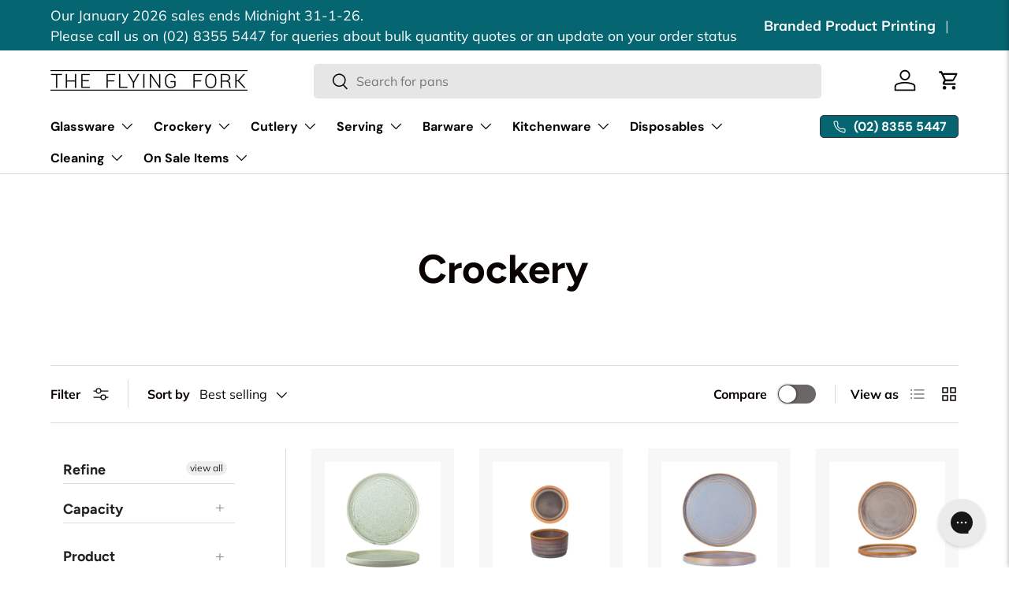

--- FILE ---
content_type: text/html; charset=utf-8
request_url: https://theflyingfork.com.au/collections/crockery/range_urban-loft
body_size: 85866
content:
<!doctype html>
<html class="no-js" lang="en" dir="ltr">
<head><meta charset="utf-8">
<meta name="viewport" content="width=device-width,initial-scale=1">
<title>Top Brands - The Flying Fork &ndash; Tagged &quot;range_urban-loft&quot;</title><link rel="canonical" href="https://theflyingfork.com.au/collections/crockery/range_urban-loft"><link rel="icon" href="//theflyingfork.com.au/cdn/shop/files/favicon-194x194.png?crop=center&height=48&v=1613774769&width=48" type="image/png">
  <link rel="apple-touch-icon" href="//theflyingfork.com.au/cdn/shop/files/favicon-194x194.png?crop=center&height=180&v=1613774769&width=180"><meta name="description" content="The Flying Fork stocks top hospitality brands for venues in Sydney &amp; NSW. Shop bulk glassware and crockery at great prices. Order now!"><meta property="og:site_name" content="The Flying Fork">
<meta property="og:url" content="https://theflyingfork.com.au/collections/crockery/range_urban-loft">
<meta property="og:title" content="Top Brands - The Flying Fork">
<meta property="og:type" content="product.group">
<meta property="og:description" content="The Flying Fork stocks top hospitality brands for venues in Sydney &amp; NSW. Shop bulk glassware and crockery at great prices. Order now!"><meta property="og:image" content="http://theflyingfork.com.au/cdn/shop/files/The-Flying-Fork-logo.jpg?crop=center&height=1200&v=1613774814&width=1200">
  <meta property="og:image:secure_url" content="https://theflyingfork.com.au/cdn/shop/files/The-Flying-Fork-logo.jpg?crop=center&height=1200&v=1613774814&width=1200">
  <meta property="og:image:width" content="1200">
  <meta property="og:image:height" content="628"><meta name="twitter:card" content="summary_large_image">
<meta name="twitter:title" content="Top Brands - The Flying Fork">
<meta name="twitter:description" content="The Flying Fork stocks top hospitality brands for venues in Sydney &amp; NSW. Shop bulk glassware and crockery at great prices. Order now!">
<!-- Google Tag Manager -->
<script>(function(w,d,s,l,i){w[l]=w[l]||[];w[l].push({'gtm.start':
new Date().getTime(),event:'gtm.js'});var f=d.getElementsByTagName(s)[0],
j=d.createElement(s),dl=l!='dataLayer'?'&l='+l:'';j.async=true;j.src=
'https://www.googletagmanager.com/gtm.js?id='+i+dl;f.parentNode.insertBefore(j,f);
})(window,document,'script','dataLayer','GTM-M3K9J647');</script>
<!-- End Google Tag Manager -->

  <link rel="preload" href="//theflyingfork.com.au/cdn/shop/t/18/assets/main.css?v=131442039570320275011706202773" as="style"><style data-shopify>
@font-face {
  font-family: Muli;
  font-weight: 400;
  font-style: normal;
  font-display: swap;
  src: url("//theflyingfork.com.au/cdn/fonts/muli/muli_n4.e949947cfff05efcc994b2e2db40359a04fa9a92.woff2") format("woff2"),
       url("//theflyingfork.com.au/cdn/fonts/muli/muli_n4.35355e4a0c27c9bc94d9af3f9bcb586d8229277a.woff") format("woff");
}
@font-face {
  font-family: Muli;
  font-weight: 700;
  font-style: normal;
  font-display: swap;
  src: url("//theflyingfork.com.au/cdn/fonts/muli/muli_n7.c8c44d0404947d89610714223e630c4cbe005587.woff2") format("woff2"),
       url("//theflyingfork.com.au/cdn/fonts/muli/muli_n7.4cbcffea6175d46b4d67e9408244a5b38c2ac568.woff") format("woff");
}
@font-face {
  font-family: Muli;
  font-weight: 400;
  font-style: italic;
  font-display: swap;
  src: url("//theflyingfork.com.au/cdn/fonts/muli/muli_i4.c0a1ea800bab5884ab82e4eb25a6bd25121bd08c.woff2") format("woff2"),
       url("//theflyingfork.com.au/cdn/fonts/muli/muli_i4.a6c39b1b31d876de7f99b3646461aa87120de6ed.woff") format("woff");
}
@font-face {
  font-family: Muli;
  font-weight: 700;
  font-style: italic;
  font-display: swap;
  src: url("//theflyingfork.com.au/cdn/fonts/muli/muli_i7.34eedbf231efa20bd065d55f6f71485730632c7b.woff2") format("woff2"),
       url("//theflyingfork.com.au/cdn/fonts/muli/muli_i7.2b4df846821493e68344d0b0212997d071bf38b7.woff") format("woff");
}
@font-face {
  font-family: Figtree;
  font-weight: 700;
  font-style: normal;
  font-display: swap;
  src: url("//theflyingfork.com.au/cdn/fonts/figtree/figtree_n7.2fd9bfe01586148e644724096c9d75e8c7a90e55.woff2") format("woff2"),
       url("//theflyingfork.com.au/cdn/fonts/figtree/figtree_n7.ea05de92d862f9594794ab281c4c3a67501ef5fc.woff") format("woff");
}
@font-face {
  font-family: "DM Sans";
  font-weight: 700;
  font-style: normal;
  font-display: swap;
  src: url("//theflyingfork.com.au/cdn/fonts/dm_sans/dmsans_n7.97e21d81502002291ea1de8aefb79170c6946ce5.woff2") format("woff2"),
       url("//theflyingfork.com.au/cdn/fonts/dm_sans/dmsans_n7.af5c214f5116410ca1d53a2090665620e78e2e1b.woff") format("woff");
}
:root {
      --bg-color: 255 255 255 / 1.0;
      --bg-color-og: 255 255 255 / 1.0;
      --heading-color: 9 3 2;
      --text-color: 9 3 2;
      --text-color-og: 9 3 2;
      --scrollbar-color: 9 3 2;
      --link-color: 9 3 2;
      --link-color-og: 9 3 2;
      --star-color: 103 170 249;--swatch-border-color-default: 206 205 204;
        --swatch-border-color-active: 132 129 129;
        --swatch-card-size: 24px;
        --swatch-variant-picker-size: 64px;--color-scheme-1-bg: 242 242 242 / 1.0;
      --color-scheme-1-grad: linear-gradient(180deg, rgba(244, 244, 244, 1), rgba(244, 244, 244, 1) 100%);
      --color-scheme-1-heading: 9 3 2;
      --color-scheme-1-text: 9 3 2;
      --color-scheme-1-btn-bg: 9 3 2;
      --color-scheme-1-btn-text: 255 255 255;
      --color-scheme-1-btn-bg-hover: 54 48 47;--color-scheme-2-bg: 43 78 80 / 1.0;
      --color-scheme-2-grad: ;
      --color-scheme-2-heading: 255 255 255;
      --color-scheme-2-text: 255 255 255;
      --color-scheme-2-btn-bg: 255 255 255;
      --color-scheme-2-btn-text: 43 78 80;
      --color-scheme-2-btn-bg-hover: 231 235 236;--color-scheme-3-bg: 5 101 113 / 1.0;
      --color-scheme-3-grad: ;
      --color-scheme-3-heading: 255 255 255;
      --color-scheme-3-text: 255 255 255;
      --color-scheme-3-btn-bg: 255 255 255;
      --color-scheme-3-btn-text: 255 255 255;
      --color-scheme-3-btn-bg-hover: 255 255 255;

      --drawer-bg-color: 255 255 255 / 1.0;
      --drawer-text-color: 9 3 2;

      --panel-bg-color: 242 242 242 / 1.0;
      --panel-heading-color: 9 3 2;
      --panel-text-color: 9 3 2;

      --in-stock-text-color: 44 126 63;
      --low-stock-text-color: 210 134 26;
      --very-low-stock-text-color: 180 12 28;
      --no-stock-text-color: 119 119 119;
      --no-stock-backordered-text-color: 119 119 119;

      --error-bg-color: 252 237 238;
      --error-text-color: 180 12 28;
      --success-bg-color: 232 246 234;
      --success-text-color: 44 126 63;
      --info-bg-color: 228 237 250;
      --info-text-color: 26 102 210;

      --heading-font-family: Figtree, sans-serif;
      --heading-font-style: normal;
      --heading-font-weight: 700;
      --heading-scale-start: 6;

      --navigation-font-family: "DM Sans", sans-serif;
      --navigation-font-style: normal;
      --navigation-font-weight: 700;--heading-text-transform: none;
--subheading-text-transform: none;
      --body-font-family: Muli, sans-serif;
      --body-font-style: normal;
      --body-font-weight: 400;
      --body-font-size: 16;

      --section-gap: 64;
      --heading-gap: calc(8 * var(--space-unit));--grid-column-gap: 20px;--btn-bg-color: 5 101 113;
      --btn-bg-hover-color: 47 135 146;
      --btn-text-color: 255 255 255;
      --btn-bg-color-og: 5 101 113;
      --btn-text-color-og: 255 255 255;
      --btn-alt-bg-color: 255 255 255;
      --btn-alt-bg-alpha: 1.0;
      --btn-alt-text-color: 0 55 62;
      --btn-border-width: 1px;
      --btn-padding-y: 12px;

      
      --btn-border-radius: 5px;
      

      --btn-lg-border-radius: 50%;
      --btn-icon-border-radius: 50%;
      --input-with-btn-inner-radius: var(--btn-border-radius);

      --input-bg-color: 255 255 255 / 1.0;
      --input-text-color: 9 3 2;
      --input-border-width: 1px;
      --input-border-radius: 4px;
      --textarea-border-radius: 4px;
      --input-border-radius: 5px;
      --input-bg-color-diff-3: #f7f7f7;
      --input-bg-color-diff-6: #f0f0f0;

      --modal-border-radius: 4px;
      --modal-overlay-color: 0 0 0;
      --modal-overlay-opacity: 0.4;
      --drawer-border-radius: 4px;
      --overlay-border-radius: 4px;--custom-label-bg-color: 35 2 46;
      --custom-label-text-color: 255 255 255;--sale-label-bg-color: 247 23 53;
      --sale-label-text-color: 255 255 255;--sold-out-label-bg-color: 73 93 99;
      --sold-out-label-text-color: 255 255 255;--new-label-bg-color: 250 200 205;
      --new-label-text-color: 9 3 2;--preorder-label-bg-color: 103 170 249;
      --preorder-label-text-color: 255 255 255;

      --page-width: 1470px;
      --gutter-sm: 20px;
      --gutter-md: 32px;
      --gutter-lg: 64px;

      --payment-terms-bg-color: #ffffff;

      --coll-card-bg-color: #f7f7f7;
      --coll-card-border-color: rgba(0,0,0,0);--card-bg-color: #f7f7f7;
      --card-text-color: 20 20 20;
      --card-border-color: #f7f7f7;--blend-bg-color: #f2f2f2;
        
          --aos-animate-duration: 0.6s;
        

        
          --aos-min-width: 0;
        
      

      --reading-width: 48em;
    }

    @media (max-width: 769px) {
      :root {
        --reading-width: 36em;
      }
    }
  </style><link rel="stylesheet" href="//theflyingfork.com.au/cdn/shop/t/18/assets/main.css?v=131442039570320275011706202773">
  <script src="//theflyingfork.com.au/cdn/shop/t/18/assets/main.js?v=15196979400931759961706202773" defer="defer"></script><link rel="preload" href="//theflyingfork.com.au/cdn/fonts/muli/muli_n4.e949947cfff05efcc994b2e2db40359a04fa9a92.woff2" as="font" type="font/woff2" crossorigin fetchpriority="high"><link rel="preload" href="//theflyingfork.com.au/cdn/fonts/figtree/figtree_n7.2fd9bfe01586148e644724096c9d75e8c7a90e55.woff2" as="font" type="font/woff2" crossorigin fetchpriority="high"><link rel="stylesheet" href="//theflyingfork.com.au/cdn/shop/t/18/assets/swatches.css?v=99991009519576602381767928840" media="print" onload="this.media='all'">
    <noscript><link rel="stylesheet" href="//theflyingfork.com.au/cdn/shop/t/18/assets/swatches.css?v=99991009519576602381767928840"></noscript><script>window.performance && window.performance.mark && window.performance.mark('shopify.content_for_header.start');</script><meta name="google-site-verification" content="TG1Wam4FhjvL_yXu0OLOvxRQQwUMiCIaM8bKk9ZQ5U0">
<meta name="google-site-verification" content="cl-00XOZYYSpcGhO3HsmN_dZW3doApvVFRNznHuwGao">
<meta name="google-site-verification" content="TG1Wam4FhjvL_yXu0OLOvxRQQwUMiCIaM8bKk9ZQ5U0">
<meta id="shopify-digital-wallet" name="shopify-digital-wallet" content="/48206348445/digital_wallets/dialog">
<meta name="shopify-checkout-api-token" content="b1d080a7cde67e1660492742d366c96c">
<meta id="in-context-paypal-metadata" data-shop-id="48206348445" data-venmo-supported="false" data-environment="production" data-locale="en_US" data-paypal-v4="true" data-currency="AUD">
<link rel="alternate" type="application/atom+xml" title="Feed" href="/collections/crockery/range_urban-loft.atom" />
<link rel="alternate" type="application/json+oembed" href="https://theflyingfork.com.au/collections/crockery/range_urban-loft.oembed">
<script async="async" src="/checkouts/internal/preloads.js?locale=en-AU"></script>
<link rel="preconnect" href="https://shop.app" crossorigin="anonymous">
<script async="async" src="https://shop.app/checkouts/internal/preloads.js?locale=en-AU&shop_id=48206348445" crossorigin="anonymous"></script>
<script id="apple-pay-shop-capabilities" type="application/json">{"shopId":48206348445,"countryCode":"AU","currencyCode":"AUD","merchantCapabilities":["supports3DS"],"merchantId":"gid:\/\/shopify\/Shop\/48206348445","merchantName":"The Flying Fork","requiredBillingContactFields":["postalAddress","email","phone"],"requiredShippingContactFields":["postalAddress","email","phone"],"shippingType":"shipping","supportedNetworks":["visa","masterCard","amex","jcb"],"total":{"type":"pending","label":"The Flying Fork","amount":"1.00"},"shopifyPaymentsEnabled":true,"supportsSubscriptions":true}</script>
<script id="shopify-features" type="application/json">{"accessToken":"b1d080a7cde67e1660492742d366c96c","betas":["rich-media-storefront-analytics"],"domain":"theflyingfork.com.au","predictiveSearch":true,"shopId":48206348445,"locale":"en"}</script>
<script>var Shopify = Shopify || {};
Shopify.shop = "theflyingfork.myshopify.com";
Shopify.locale = "en";
Shopify.currency = {"active":"AUD","rate":"1.0"};
Shopify.country = "AU";
Shopify.theme = {"name":"[CD] Enterprise","id":138773430497,"schema_name":"Enterprise","schema_version":"1.4.2","theme_store_id":1657,"role":"main"};
Shopify.theme.handle = "null";
Shopify.theme.style = {"id":null,"handle":null};
Shopify.cdnHost = "theflyingfork.com.au/cdn";
Shopify.routes = Shopify.routes || {};
Shopify.routes.root = "/";</script>
<script type="module">!function(o){(o.Shopify=o.Shopify||{}).modules=!0}(window);</script>
<script>!function(o){function n(){var o=[];function n(){o.push(Array.prototype.slice.apply(arguments))}return n.q=o,n}var t=o.Shopify=o.Shopify||{};t.loadFeatures=n(),t.autoloadFeatures=n()}(window);</script>
<script>
  window.ShopifyPay = window.ShopifyPay || {};
  window.ShopifyPay.apiHost = "shop.app\/pay";
  window.ShopifyPay.redirectState = null;
</script>
<script id="shop-js-analytics" type="application/json">{"pageType":"collection"}</script>
<script defer="defer" async type="module" src="//theflyingfork.com.au/cdn/shopifycloud/shop-js/modules/v2/client.init-shop-cart-sync_BT-GjEfc.en.esm.js"></script>
<script defer="defer" async type="module" src="//theflyingfork.com.au/cdn/shopifycloud/shop-js/modules/v2/chunk.common_D58fp_Oc.esm.js"></script>
<script defer="defer" async type="module" src="//theflyingfork.com.au/cdn/shopifycloud/shop-js/modules/v2/chunk.modal_xMitdFEc.esm.js"></script>
<script type="module">
  await import("//theflyingfork.com.au/cdn/shopifycloud/shop-js/modules/v2/client.init-shop-cart-sync_BT-GjEfc.en.esm.js");
await import("//theflyingfork.com.au/cdn/shopifycloud/shop-js/modules/v2/chunk.common_D58fp_Oc.esm.js");
await import("//theflyingfork.com.au/cdn/shopifycloud/shop-js/modules/v2/chunk.modal_xMitdFEc.esm.js");

  window.Shopify.SignInWithShop?.initShopCartSync?.({"fedCMEnabled":true,"windoidEnabled":true});

</script>
<script>
  window.Shopify = window.Shopify || {};
  if (!window.Shopify.featureAssets) window.Shopify.featureAssets = {};
  window.Shopify.featureAssets['shop-js'] = {"shop-cart-sync":["modules/v2/client.shop-cart-sync_DZOKe7Ll.en.esm.js","modules/v2/chunk.common_D58fp_Oc.esm.js","modules/v2/chunk.modal_xMitdFEc.esm.js"],"init-fed-cm":["modules/v2/client.init-fed-cm_B6oLuCjv.en.esm.js","modules/v2/chunk.common_D58fp_Oc.esm.js","modules/v2/chunk.modal_xMitdFEc.esm.js"],"shop-cash-offers":["modules/v2/client.shop-cash-offers_D2sdYoxE.en.esm.js","modules/v2/chunk.common_D58fp_Oc.esm.js","modules/v2/chunk.modal_xMitdFEc.esm.js"],"shop-login-button":["modules/v2/client.shop-login-button_QeVjl5Y3.en.esm.js","modules/v2/chunk.common_D58fp_Oc.esm.js","modules/v2/chunk.modal_xMitdFEc.esm.js"],"pay-button":["modules/v2/client.pay-button_DXTOsIq6.en.esm.js","modules/v2/chunk.common_D58fp_Oc.esm.js","modules/v2/chunk.modal_xMitdFEc.esm.js"],"shop-button":["modules/v2/client.shop-button_DQZHx9pm.en.esm.js","modules/v2/chunk.common_D58fp_Oc.esm.js","modules/v2/chunk.modal_xMitdFEc.esm.js"],"avatar":["modules/v2/client.avatar_BTnouDA3.en.esm.js"],"init-windoid":["modules/v2/client.init-windoid_CR1B-cfM.en.esm.js","modules/v2/chunk.common_D58fp_Oc.esm.js","modules/v2/chunk.modal_xMitdFEc.esm.js"],"init-shop-for-new-customer-accounts":["modules/v2/client.init-shop-for-new-customer-accounts_C_vY_xzh.en.esm.js","modules/v2/client.shop-login-button_QeVjl5Y3.en.esm.js","modules/v2/chunk.common_D58fp_Oc.esm.js","modules/v2/chunk.modal_xMitdFEc.esm.js"],"init-shop-email-lookup-coordinator":["modules/v2/client.init-shop-email-lookup-coordinator_BI7n9ZSv.en.esm.js","modules/v2/chunk.common_D58fp_Oc.esm.js","modules/v2/chunk.modal_xMitdFEc.esm.js"],"init-shop-cart-sync":["modules/v2/client.init-shop-cart-sync_BT-GjEfc.en.esm.js","modules/v2/chunk.common_D58fp_Oc.esm.js","modules/v2/chunk.modal_xMitdFEc.esm.js"],"shop-toast-manager":["modules/v2/client.shop-toast-manager_DiYdP3xc.en.esm.js","modules/v2/chunk.common_D58fp_Oc.esm.js","modules/v2/chunk.modal_xMitdFEc.esm.js"],"init-customer-accounts":["modules/v2/client.init-customer-accounts_D9ZNqS-Q.en.esm.js","modules/v2/client.shop-login-button_QeVjl5Y3.en.esm.js","modules/v2/chunk.common_D58fp_Oc.esm.js","modules/v2/chunk.modal_xMitdFEc.esm.js"],"init-customer-accounts-sign-up":["modules/v2/client.init-customer-accounts-sign-up_iGw4briv.en.esm.js","modules/v2/client.shop-login-button_QeVjl5Y3.en.esm.js","modules/v2/chunk.common_D58fp_Oc.esm.js","modules/v2/chunk.modal_xMitdFEc.esm.js"],"shop-follow-button":["modules/v2/client.shop-follow-button_CqMgW2wH.en.esm.js","modules/v2/chunk.common_D58fp_Oc.esm.js","modules/v2/chunk.modal_xMitdFEc.esm.js"],"checkout-modal":["modules/v2/client.checkout-modal_xHeaAweL.en.esm.js","modules/v2/chunk.common_D58fp_Oc.esm.js","modules/v2/chunk.modal_xMitdFEc.esm.js"],"shop-login":["modules/v2/client.shop-login_D91U-Q7h.en.esm.js","modules/v2/chunk.common_D58fp_Oc.esm.js","modules/v2/chunk.modal_xMitdFEc.esm.js"],"lead-capture":["modules/v2/client.lead-capture_BJmE1dJe.en.esm.js","modules/v2/chunk.common_D58fp_Oc.esm.js","modules/v2/chunk.modal_xMitdFEc.esm.js"],"payment-terms":["modules/v2/client.payment-terms_Ci9AEqFq.en.esm.js","modules/v2/chunk.common_D58fp_Oc.esm.js","modules/v2/chunk.modal_xMitdFEc.esm.js"]};
</script>
<script>(function() {
  var isLoaded = false;
  function asyncLoad() {
    if (isLoaded) return;
    isLoaded = true;
    var urls = ["https:\/\/instafeed.nfcube.com\/cdn\/9b40763907858cceb021b5825374a92b.js?shop=theflyingfork.myshopify.com","https:\/\/cdn.fera.ai\/js\/fera.placeholder.js?shop=theflyingfork.myshopify.com","https:\/\/config.gorgias.chat\/bundle-loader\/01GYCBTQTVX02B0V1J9F5P29NB?source=shopify1click\u0026shop=theflyingfork.myshopify.com","https:\/\/bundle.dyn-rev.app\/loader.js?g_cvt_id=c2200d85-d1d3-42af-8a4d-d47c22d0b225\u0026shop=theflyingfork.myshopify.com","https:\/\/cdn.9gtb.com\/loader.js?g_cvt_id=c2200d85-d1d3-42af-8a4d-d47c22d0b225\u0026shop=theflyingfork.myshopify.com"];
    for (var i = 0; i < urls.length; i++) {
      var s = document.createElement('script');
      s.type = 'text/javascript';
      s.async = true;
      s.src = urls[i];
      var x = document.getElementsByTagName('script')[0];
      x.parentNode.insertBefore(s, x);
    }
  };
  if(window.attachEvent) {
    window.attachEvent('onload', asyncLoad);
  } else {
    window.addEventListener('load', asyncLoad, false);
  }
})();</script>
<script id="__st">var __st={"a":48206348445,"offset":39600,"reqid":"0bfc8c9d-810a-4328-ba60-271416533075-1769274189","pageurl":"theflyingfork.com.au\/collections\/crockery\/range_urban-loft","u":"6ca79e665d27","p":"collection","rtyp":"collection","rid":226865512605};</script>
<script>window.ShopifyPaypalV4VisibilityTracking = true;</script>
<script id="captcha-bootstrap">!function(){'use strict';const t='contact',e='account',n='new_comment',o=[[t,t],['blogs',n],['comments',n],[t,'customer']],c=[[e,'customer_login'],[e,'guest_login'],[e,'recover_customer_password'],[e,'create_customer']],r=t=>t.map((([t,e])=>`form[action*='/${t}']:not([data-nocaptcha='true']) input[name='form_type'][value='${e}']`)).join(','),a=t=>()=>t?[...document.querySelectorAll(t)].map((t=>t.form)):[];function s(){const t=[...o],e=r(t);return a(e)}const i='password',u='form_key',d=['recaptcha-v3-token','g-recaptcha-response','h-captcha-response',i],f=()=>{try{return window.sessionStorage}catch{return}},m='__shopify_v',_=t=>t.elements[u];function p(t,e,n=!1){try{const o=window.sessionStorage,c=JSON.parse(o.getItem(e)),{data:r}=function(t){const{data:e,action:n}=t;return t[m]||n?{data:e,action:n}:{data:t,action:n}}(c);for(const[e,n]of Object.entries(r))t.elements[e]&&(t.elements[e].value=n);n&&o.removeItem(e)}catch(o){console.error('form repopulation failed',{error:o})}}const l='form_type',E='cptcha';function T(t){t.dataset[E]=!0}const w=window,h=w.document,L='Shopify',v='ce_forms',y='captcha';let A=!1;((t,e)=>{const n=(g='f06e6c50-85a8-45c8-87d0-21a2b65856fe',I='https://cdn.shopify.com/shopifycloud/storefront-forms-hcaptcha/ce_storefront_forms_captcha_hcaptcha.v1.5.2.iife.js',D={infoText:'Protected by hCaptcha',privacyText:'Privacy',termsText:'Terms'},(t,e,n)=>{const o=w[L][v],c=o.bindForm;if(c)return c(t,g,e,D).then(n);var r;o.q.push([[t,g,e,D],n]),r=I,A||(h.body.append(Object.assign(h.createElement('script'),{id:'captcha-provider',async:!0,src:r})),A=!0)});var g,I,D;w[L]=w[L]||{},w[L][v]=w[L][v]||{},w[L][v].q=[],w[L][y]=w[L][y]||{},w[L][y].protect=function(t,e){n(t,void 0,e),T(t)},Object.freeze(w[L][y]),function(t,e,n,w,h,L){const[v,y,A,g]=function(t,e,n){const i=e?o:[],u=t?c:[],d=[...i,...u],f=r(d),m=r(i),_=r(d.filter((([t,e])=>n.includes(e))));return[a(f),a(m),a(_),s()]}(w,h,L),I=t=>{const e=t.target;return e instanceof HTMLFormElement?e:e&&e.form},D=t=>v().includes(t);t.addEventListener('submit',(t=>{const e=I(t);if(!e)return;const n=D(e)&&!e.dataset.hcaptchaBound&&!e.dataset.recaptchaBound,o=_(e),c=g().includes(e)&&(!o||!o.value);(n||c)&&t.preventDefault(),c&&!n&&(function(t){try{if(!f())return;!function(t){const e=f();if(!e)return;const n=_(t);if(!n)return;const o=n.value;o&&e.removeItem(o)}(t);const e=Array.from(Array(32),(()=>Math.random().toString(36)[2])).join('');!function(t,e){_(t)||t.append(Object.assign(document.createElement('input'),{type:'hidden',name:u})),t.elements[u].value=e}(t,e),function(t,e){const n=f();if(!n)return;const o=[...t.querySelectorAll(`input[type='${i}']`)].map((({name:t})=>t)),c=[...d,...o],r={};for(const[a,s]of new FormData(t).entries())c.includes(a)||(r[a]=s);n.setItem(e,JSON.stringify({[m]:1,action:t.action,data:r}))}(t,e)}catch(e){console.error('failed to persist form',e)}}(e),e.submit())}));const S=(t,e)=>{t&&!t.dataset[E]&&(n(t,e.some((e=>e===t))),T(t))};for(const o of['focusin','change'])t.addEventListener(o,(t=>{const e=I(t);D(e)&&S(e,y())}));const B=e.get('form_key'),M=e.get(l),P=B&&M;t.addEventListener('DOMContentLoaded',(()=>{const t=y();if(P)for(const e of t)e.elements[l].value===M&&p(e,B);[...new Set([...A(),...v().filter((t=>'true'===t.dataset.shopifyCaptcha))])].forEach((e=>S(e,t)))}))}(h,new URLSearchParams(w.location.search),n,t,e,['guest_login'])})(!0,!0)}();</script>
<script integrity="sha256-4kQ18oKyAcykRKYeNunJcIwy7WH5gtpwJnB7kiuLZ1E=" data-source-attribution="shopify.loadfeatures" defer="defer" src="//theflyingfork.com.au/cdn/shopifycloud/storefront/assets/storefront/load_feature-a0a9edcb.js" crossorigin="anonymous"></script>
<script crossorigin="anonymous" defer="defer" src="//theflyingfork.com.au/cdn/shopifycloud/storefront/assets/shopify_pay/storefront-65b4c6d7.js?v=20250812"></script>
<script data-source-attribution="shopify.dynamic_checkout.dynamic.init">var Shopify=Shopify||{};Shopify.PaymentButton=Shopify.PaymentButton||{isStorefrontPortableWallets:!0,init:function(){window.Shopify.PaymentButton.init=function(){};var t=document.createElement("script");t.src="https://theflyingfork.com.au/cdn/shopifycloud/portable-wallets/latest/portable-wallets.en.js",t.type="module",document.head.appendChild(t)}};
</script>
<script data-source-attribution="shopify.dynamic_checkout.buyer_consent">
  function portableWalletsHideBuyerConsent(e){var t=document.getElementById("shopify-buyer-consent"),n=document.getElementById("shopify-subscription-policy-button");t&&n&&(t.classList.add("hidden"),t.setAttribute("aria-hidden","true"),n.removeEventListener("click",e))}function portableWalletsShowBuyerConsent(e){var t=document.getElementById("shopify-buyer-consent"),n=document.getElementById("shopify-subscription-policy-button");t&&n&&(t.classList.remove("hidden"),t.removeAttribute("aria-hidden"),n.addEventListener("click",e))}window.Shopify?.PaymentButton&&(window.Shopify.PaymentButton.hideBuyerConsent=portableWalletsHideBuyerConsent,window.Shopify.PaymentButton.showBuyerConsent=portableWalletsShowBuyerConsent);
</script>
<script data-source-attribution="shopify.dynamic_checkout.cart.bootstrap">document.addEventListener("DOMContentLoaded",(function(){function t(){return document.querySelector("shopify-accelerated-checkout-cart, shopify-accelerated-checkout")}if(t())Shopify.PaymentButton.init();else{new MutationObserver((function(e,n){t()&&(Shopify.PaymentButton.init(),n.disconnect())})).observe(document.body,{childList:!0,subtree:!0})}}));
</script>
<link id="shopify-accelerated-checkout-styles" rel="stylesheet" media="screen" href="https://theflyingfork.com.au/cdn/shopifycloud/portable-wallets/latest/accelerated-checkout-backwards-compat.css" crossorigin="anonymous">
<style id="shopify-accelerated-checkout-cart">
        #shopify-buyer-consent {
  margin-top: 1em;
  display: inline-block;
  width: 100%;
}

#shopify-buyer-consent.hidden {
  display: none;
}

#shopify-subscription-policy-button {
  background: none;
  border: none;
  padding: 0;
  text-decoration: underline;
  font-size: inherit;
  cursor: pointer;
}

#shopify-subscription-policy-button::before {
  box-shadow: none;
}

      </style>
<script id="sections-script" data-sections="header,footer" defer="defer" src="//theflyingfork.com.au/cdn/shop/t/18/compiled_assets/scripts.js?v=7133"></script>
<script>window.performance && window.performance.mark && window.performance.mark('shopify.content_for_header.end');</script>

    <script src="//theflyingfork.com.au/cdn/shop/t/18/assets/animate-on-scroll.js?v=15249566486942820451702844147" defer="defer"></script>
    <link rel="stylesheet" href="//theflyingfork.com.au/cdn/shop/t/18/assets/animate-on-scroll.css?v=116194678796051782541702844147">
  

  <script>document.documentElement.className = document.documentElement.className.replace('no-js', 'js');</script><!-- CC Custom Head Start --><!-- CC Custom Head End --><!-- BEGIN app block: shopify://apps/power-tools-filter-menu/blocks/accordions/6ae6bf19-7d76-44e9-9e0e-5df155960acd --><script>
  (window.powerToolsSettings = window.powerToolsSettings || {}).groupClasses = (window.powerToolsSettings.groupClasses || []).concat(["pt-accordion-group"]);
  (window.powerToolsSettings = window.powerToolsSettings || {}).selectedClasses = (window.powerToolsSettings.selectedClasses || []).concat("pt-group-expanded");(window.powerToolsSettings = window.powerToolsSettings || {}).classes = (window.powerToolsSettings.classes || []).concat(["accordion-style-plus-minus"]);</script>
<!-- END app block --><!-- BEGIN app block: shopify://apps/simprosys-google-shopping-feed/blocks/core_settings_block/1f0b859e-9fa6-4007-97e8-4513aff5ff3b --><!-- BEGIN: GSF App Core Tags & Scripts by Simprosys Google Shopping Feed -->









<!-- END: GSF App Core Tags & Scripts by Simprosys Google Shopping Feed -->
<!-- END app block --><!-- BEGIN app block: shopify://apps/klaviyo-email-marketing-sms/blocks/klaviyo-onsite-embed/2632fe16-c075-4321-a88b-50b567f42507 -->












  <script async src="https://static.klaviyo.com/onsite/js/MFV7ZQ/klaviyo.js?company_id=MFV7ZQ"></script>
  <script>!function(){if(!window.klaviyo){window._klOnsite=window._klOnsite||[];try{window.klaviyo=new Proxy({},{get:function(n,i){return"push"===i?function(){var n;(n=window._klOnsite).push.apply(n,arguments)}:function(){for(var n=arguments.length,o=new Array(n),w=0;w<n;w++)o[w]=arguments[w];var t="function"==typeof o[o.length-1]?o.pop():void 0,e=new Promise((function(n){window._klOnsite.push([i].concat(o,[function(i){t&&t(i),n(i)}]))}));return e}}})}catch(n){window.klaviyo=window.klaviyo||[],window.klaviyo.push=function(){var n;(n=window._klOnsite).push.apply(n,arguments)}}}}();</script>

  




  <script>
    window.klaviyoReviewsProductDesignMode = false
  </script>







<!-- END app block --><!-- BEGIN app block: shopify://apps/shopacado-discounts/blocks/enable/5950831a-4e4e-40a4-82b0-674110b50a14 -->

<script>
    if (!window.shopacado) window.shopacado = {};
    
    window.shopacado.waitForDomLoad = function (callback) {
        if (document.readyState === "complete" || (document.readyState !== "loading" && !document.documentElement.doScroll)) {
            callback();
        } else {
            document.addEventListener("DOMContentLoaded", callback);
        }
    };

    window.shopacado.debug = false;
    window.shopacado.themeSettings = null;
    window.shopacado.app_root_url = '/apps/appikon_discounted_pricing';

    
        console.log("Shopacado: App Block Mode");
        window.appikon = {
            customer: {}
        };

        

        

        

        


        

        
        window.appikon.cart = {"note":null,"attributes":{},"original_total_price":0,"total_price":0,"total_discount":0,"total_weight":0.0,"item_count":0,"items":[],"requires_shipping":false,"currency":"AUD","items_subtotal_price":0,"cart_level_discount_applications":[],"checkout_charge_amount":0};
        ["requires_shipping", "total_discount", "item_count", "total_weight"].map(function(a) {
            delete window.appikon.cart[a]
        })

        window.appikon.cart.items = [];
        window.appikon.cart_product_ids = [];
        window.appikon.cart_collection_ids = [];
        

        window.shopacado.cartOnLoad = window.appikon.cart;
        
        window.appikon.adp_page = "";
    

    window.shopacadoLegacy = {"money_format":"${{amount}}","adp_discount_tiers_default_html":"\u003cdiv class=\"adp-discount-tiers\"\u003e\n    \u003ch4\u003e{{{product_message}}}\u003c\/h4\u003e\n    \u003ctable class=\"adp-discount-table\"\u003e\n        \u003cthead\u003e\n        \u003ctr\u003e\n            \u003cth\u003eMinimum Qty\u003c\/th\u003e\n            \u003cth\u003eWholesale Discount\u003c\/th\u003e\n        \u003c\/tr\u003e\n        \u003c\/thead\u003e\n        \u003ctbody\u003e\n        {{#vol_rows}}\n        \u003ctr\u003e\n            \u003ctd\u003e{{{quantity}}} +\u003c\/td\u003e\n            \u003ctd\u003e{{{price.title}}}\u003c\/td\u003e\n        \u003c\/tr\u003e\n        {{\/vol_rows}}\n        \u003c\/tbody\u003e\n    \u003c\/table\u003e\n\u003c\/div\u003e\n","adp_discount_tiers_detailed_html":"\u003cdiv class=\"adp-discount-tiers\"\u003e\u003ch4\u003e{{{product_message}}}\u003c\/h4\u003e\n    \u003ctable class=\"adp-discount-table\"\u003e\n        \u003cthead\u003e\n        \u003ctr\u003e\n            \u003cth\u003eQty\u003c\/th\u003e\n            \u003cth\u003eWholesale Discount\u003c\/th\u003e\n        \u003c\/tr\u003e\n        \u003c\/thead\u003e\n        \u003ctbody\u003e {{#vol_rows}}\n        \u003ctr\u003e\n            \u003ctd\u003eBuy {{{quantity}}}\u003c\/td\u003e\n            \u003ctd\u003e{{{price.title}}} each\u003c\/td\u003e\n        \u003c\/tr\u003e\n        {{\/vol_rows}}\n        \u003c\/tbody\u003e\n    \u003c\/table\u003e\n\u003c\/div\u003e\n","adp_discount_tiers_grid_html":"\u003cdiv class=\"adp-discount-tiers\"\u003e\u003ch4\u003e{{{product_message}}}\u003c\/h4\u003e\n    \u003ctable class=\"adp-discount-table\"\u003e\n        \u003cthead\u003e\n        \u003ctr\u003e\n            \u003cth\u003eMinimum Qty\u003c\/th\u003e\n            \u003cth\u003eMaximum Qty\u003c\/th\u003e\n            \u003cth\u003eWholesale Discount\u003c\/th\u003e\n        \u003c\/tr\u003e\n        \u003c\/thead\u003e\n        \u003ctbody\u003e {{#vol_rows}}\n        \u003ctr\u003e\n            \u003ctd\u003e{{{quantity}}}\u003c\/td\u003e\n            \u003ctd\u003e{{{next_range_qty}}}\u003c\/td\u003e\n            \u003ctd\u003e{{{price.title}}}\u003c\/td\u003e\n        \u003c\/tr\u003e\n        {{\/vol_rows}}\n        \u003c\/tbody\u003e\n    \u003c\/table\u003e\n\u003c\/div\u003e\n","adp_discount_tiers_grid_alt_html":"\u003cdiv class=\"adp-discount-tiers\"\u003e\u003ch4\u003e{{{product_message}}}\u003c\/h4\u003e\n    \u003ctable class=\"adp-discount-table\"\u003e\n        \u003cthead\u003e\n        \u003ctr\u003e\n            \u003cth\u003eQty\u003c\/th\u003e\n            \u003cth\u003eWholesale Discount\u003c\/th\u003e\n        \u003c\/tr\u003e\n        \u003c\/thead\u003e\n        \u003ctbody\u003e {{#vol_rows}}\n        \u003ctr\u003e\n            \u003ctd\u003e{{{quantity}}} - {{{next_range_qty}}}\u003c\/td\u003e\n            \u003ctd\u003e{{{price.title}}}\u003c\/td\u003e\n        \u003c\/tr\u003e\n        {{\/vol_rows}}\n        \u003c\/tbody\u003e\n    \u003c\/table\u003e\n\u003c\/div\u003e\n","adp_buy_x_discount_tiers_html":"\u003cdiv class=\"adp-discount-tiers\"\u003e\u003ch4\u003e{{{product_message}}}\u003c\/h4\u003e\n    \u003ctable class=\"adp-discount-table\"\u003e\n        \u003cthead\u003e\n        \u003ctr\u003e\n            \u003cth\u003eQty\u003c\/th\u003e\n            \u003cth\u003eWholesale Discount\u003c\/th\u003e\n        \u003c\/tr\u003e\n        \u003c\/thead\u003e\n        \u003ctbody\u003e {{#vol_rows}}\n        \u003ctr\u003e\n            \u003ctd\u003eBuy {{{quantity}}}\u003c\/td\u003e\n            \u003ctd\u003e{{{price.title}}}\u003c\/td\u003e\n        \u003c\/tr\u003e\n        {{\/vol_rows}}\n        \u003c\/tbody\u003e\n    \u003c\/table\u003e\n\u003c\/div\u003e\n","adp_discount_table_design_css":".adp-discount-tiers h4 {\n    text-align: inherit;\n    color: #056571;\n    font-size: inherit;\n    background-color: inherit;\n}\n\ntable.adp-discount-table th {\n    background-color: inherit;\n    border-color: inherit;\n    color: inherit;\n    border-width: inherit;\n    font-size: inherit;\n    padding: inherit;\n    text-align: center;\n    border-style: solid;\n}\n\ntable.adp-discount-table td {\n    background-color: inherit;\n    border-color: inherit;\n    color: inherit;\n    border-width: inherit;\n    font-size: inherit;\n    padding: inherit;\n    text-align: center;\n    border-style: solid;\n}\n\ntable.adp-discount-table {\n    min-width: inherit;\n    max-width: inherit;\n    border-color: inherit;\n    border-width: inherit;\n    font-family: inherit;\n    border-collapse: collapse;\n    margin: auto;\n    width: 100%;\n}\n\ntable.adp-discount-table td:last-child {\n    color: inherit;\n    background-color: inherit;\n    font-family: inherit;\n    font-size: inherit;\n}\n","notification_bar_design_css":"div#appikon-notification-bar {\n    font-size: 110%;\n    background-color: #056571;\n    padding: 12px;\n    color: #FFFFFF;\n    font-family: inherit;\n    z-index: 9999999999999;\n    display: none;\n    left: 0px;\n    width: 100%;\n    margin: 0px;\n    margin-bottom: 20px;\n    text-align: center;\n    text-transform: none;\n}\n\n.appikon-cart-item-success-notes, .appikon-cart-item-upsell-notes {\n    display: block;\n    font-weight: bold;\n    color: #056571;\n    font-size: 100%;\n}\n\n#appikon-discount-item {\n    font-size: 70%;\n    padding-top: 5px;\n    padding-bottom: 5px;\n}\n\n#appikon-summary-item {\n    font-size: 70%;\n    padding-top: 5px;\n    padding-bottom: 5px;\n}","avoid_cart_quantity_adjustment":false,"quantities_refresh_over_submit":false,"custom_css":"","custom_js":"","custom_js_settings":"","show_cart_notification_bar":true,"show_product_notification_bar":true,"discount_mode":"DRAFT","vd_placement_settings":{"placement":"AFTER","final_selector":"","use_app_blocks":false,"custom_js":null},"notification_placement_settings":{"final_selector":null,"placement":null,"use_app_blocks":false},"notification_cart_placement_settings":{"final_selector":null,"placement":null,"use_app_blocks":false},"discount_code_apply_button":"Apply","discount_code_placeholder_text":"Discount Code","discount_code_settings":{"inputPlacementSelector":"#appikon-discount-item","inputPlacementPosition":"AFTER"},"show_discount_code":false,"shop":"theflyingfork.myshopify.com","is_dynamic_insertion":true,"listen_to_ajax_cart_events_strategy":true,"installed":true,"use_compare_at_price":false,"multicurrency_code":"if (window.theme \u0026\u0026 window.theme.moneyFormat) {\n                window.appikon.multicurrency.moneyFormat = window.theme.moneyFormat;\n            } else if (window.theme \u0026\u0026 window.theme.strings \u0026\u0026 window.theme.strings.moneyFormat) {\n                window.appikon.multicurrency.moneyFormat = window.theme.strings.moneyFormat;\n            } else if (window.Theme \u0026\u0026 window.Theme.strings \u0026\u0026 window.Theme.strings.moneyFormat) {\n                window.appikon.multicurrency.moneyFormat = window.Theme.strings.moneyFormat;\n            } else if (window.Theme \u0026\u0026 window.Theme.moneyFormat) {\n                window.appikon.multicurrency.moneyFormat = window.Theme.moneyFormat;\n            } else if (window.mwSwitcherObjects \u0026\u0026 window.mwSwitcherObjects.shop.money_format){\n                window.appikon.multicurrency.moneyFormat = window.mwSwitcherObjects.shop.money_format;\n            } else if (window.Shopify.currency \u0026\u0026 window.Shopify.currency.active \u0026\u0026 window.Currency \u0026\u0026 window.Currency.money_format \u0026\u0026 window.Currency.money_format[window.Shopify.currency.active]) {\n                window.appikon.multicurrency.moneyFormat = window.Currency.money_format[window.Shopify.currency.active];\n            } else if (window.Currency \u0026\u0026 window.Currency.currentCurrency \u0026\u0026 window.Currency.moneyFormats \u0026\u0026 window.Currency.moneyFormats[window.Currency.currentCurrency]) {\n                window.appikon.multicurrency.moneyFormat = window.Currency.moneyFormats[window.Currency.currentCurrency].money_format;\n            } else if (window.ACSCurrency \u0026\u0026 window.ACSCurrency.currentCurrency) {\n                window.appikon.multicurrency.moneyFormat = window.ACSCurrency.moneyFormats[window.ACSCurrency.currentCurrency].money_format;\n            } else if (window.FlashsearchThemeSettings \u0026\u0026 window.FlashsearchThemeSettings.shop \u0026\u0026 window.FlashsearchThemeSettings.shop.moneyFormat) {\n                window.appikon.multicurrency.moneyFormat = window.FlashsearchThemeSettings.shop.moneyFormat;\n            }\n\n            typeof continuePageLoad === \"function\" \u0026\u0026 continuePageLoad();","code_version":"2.0.2","product_page_price_selector":"","checkout_selector":"","drawer_cart_selector":"","terms_selector":"","drawer_cart_product_title_selector":"td.cart-item__details \u003e a","drawer_cart_line_price_selector":"td.cart-item__total.price \u003e strong","drawer_cart_unit_price_selector":"","drawer_cart_sub_total_selector":"#cart-drawer \u003e div.cart-drawer__summary.relative.drawer__footer.cart-drawer--checkout--sticky-true \u003e div.cart-drawer__checkout-buttons \u003e button","regular_cart_product_title_selector":"","regular_cart_line_price_selector":"","regular_cart_unit_price_selector":"","regular_cart_sub_total_selector":"","app_root_url":"\/apps\/appikon_discounted_pricing","appikon_cart_x_requested_with":"","jquery_url":"ajax.googleapis.com\/ajax\/libs\/jquery\/1.12.0\/jquery.min.js","intercept_fetch_calls":false,"page_load_delay":0,"debug":true,"discount_table_code":"\n\/\/appikonHandlebars\n!function(a,b){\"object\"==typeof exports\u0026\u0026\"object\"==typeof module?module.exports=b():\"function\"==typeof define\u0026\u0026define.amd?define([],b):\"object\"==typeof exports?exports.appikonHandlebars=b():a.appikonHandlebars=b()}(this,function(){return function(a){function b(d){if(c[d])return c[d].exports;var e=c[d]={exports:{},id:d,loaded:!1};return a[d].call(e.exports,e,e.exports,b),e.loaded=!0,e.exports}var c={};return b.m=a,b.c=c,b.p=\"\",b(0)}([function(a,b,c){\"use strict\";function d(){var a=r();return a.compile=function(b,c){return k.compile(b,c,a)},a.precompile=function(b,c){return k.precompile(b,c,a)},a.AST=i[\"default\"],a.Compiler=k.Compiler,a.JavaScriptCompiler=m[\"default\"],a.Parser=j.parser,a.parse=j.parse,a}var e=c(1)[\"default\"];b.__esModule=!0;var f=c(2),g=e(f),h=c(35),i=e(h),j=c(36),k=c(41),l=c(42),m=e(l),n=c(39),o=e(n),p=c(34),q=e(p),r=g[\"default\"].create,s=d();s.create=d,q[\"default\"](s),s.Visitor=o[\"default\"],s[\"default\"]=s,b[\"default\"]=s,a.exports=b[\"default\"]},function(a,b){\"use strict\";b[\"default\"]=function(a){return a\u0026\u0026a.__esModule?a:{\"default\":a}},b.__esModule=!0},function(a,b,c){\"use strict\";function d(){var a=new h.appikonHandlebarsEnvironment;return n.extend(a,h),a.SafeString=j[\"default\"],a.Exception=l[\"default\"],a.Utils=n,a.escapeExpression=n.escapeExpression,a.VM=p,a.template=function(b){return p.template(b,a)},a}var e=c(3)[\"default\"],f=c(1)[\"default\"];b.__esModule=!0;var g=c(4),h=e(g),i=c(21),j=f(i),k=c(6),l=f(k),m=c(5),n=e(m),o=c(22),p=e(o),q=c(34),r=f(q),s=d();s.create=d,r[\"default\"](s),s[\"default\"]=s,b[\"default\"]=s,a.exports=b[\"default\"]},function(a,b){\"use strict\";b[\"default\"]=function(a){if(a\u0026\u0026a.__esModule)return a;var b={};if(null!=a)for(var c in a)Object.prototype.hasOwnProperty.call(a,c)\u0026\u0026(b[c]=a[c]);return b[\"default\"]=a,b},b.__esModule=!0},function(a,b,c){\"use strict\";function d(a,b,c){this.helpers=a||{},this.partials=b||{},this.decorators=c||{},i.registerDefaultHelpers(this),j.registerDefaultDecorators(this)}var e=c(1)[\"default\"];b.__esModule=!0,b.appikonHandlebarsEnvironment=d;var f=c(5),g=c(6),h=e(g),i=c(10),j=c(18),k=c(20),l=e(k),m=\"4.0.8\";b.VERSION=m;var n=7;b.COMPILER_REVISION=n;var o={1:\"\u003c= 1.0.rc.2\",2:\"== 1.0.0-rc.3\",3:\"== 1.0.0-rc.4\",4:\"== 1.x.x\",5:\"== 2.0.0-alpha.x\",6:\"\u003e= 2.0.0-beta.1\",7:\"\u003e= 4.0.0\"};b.REVISION_CHANGES=o;var p=\"[object Object]\";d.prototype={constructor:d,logger:l[\"default\"],log:l[\"default\"].log,registerHelper:function(a,b){if(f.toString.call(a)===p){if(b)throw new h[\"default\"](\"Arg not supported with multiple helpers\");f.extend(this.helpers,a)}else this.helpers[a]=b},unregisterHelper:function(a){delete this.helpers[a]},registerPartial:function(a,b){if(f.toString.call(a)===p)f.extend(this.partials,a);else{if(\"undefined\"==typeof b)throw new h[\"default\"]('Attempting to register a partial called \"'+a+'\" as undefined');this.partials[a]=b}},unregisterPartial:function(a){delete this.partials[a]},registerDecorator:function(a,b){if(f.toString.call(a)===p){if(b)throw new h[\"default\"](\"Arg not supported with multiple decorators\");f.extend(this.decorators,a)}else this.decorators[a]=b},unregisterDecorator:function(a){delete this.decorators[a]}};var q=l[\"default\"].log;b.log=q,b.createFrame=f.createFrame,b.logger=l[\"default\"]},function(a,b){\"use strict\";function c(a){return k[a]}function d(a){for(var b=1;b\u003carguments.length;b++)for(var c in arguments[b])Object.prototype.hasOwnProperty.call(arguments[b],c)\u0026\u0026(a[c]=arguments[b][c]);return a}function e(a,b){for(var c=0,d=a.length;c\u003cd;c++)if(a[c]===b)return c;return-1}function f(a){if(\"string\"!=typeof a){if(a\u0026\u0026a.toHTML)return a.toHTML();if(null==a)return\"\";if(!a)return a+\"\";a=\"\"+a}return m.test(a)?a.replace(l,c):a}function g(a){return!a\u0026\u00260!==a||!(!p(a)||0!==a.length)}function h(a){var b=d({},a);return b._parent=a,b}function i(a,b){return a.path=b,a}function j(a,b){return(a?a+\".\":\"\")+b}b.__esModule=!0,b.extend=d,b.indexOf=e,b.escapeExpression=f,b.isEmpty=g,b.createFrame=h,b.blockParams=i,b.appendContextPath=j;var k={\"\u0026\":\"\u0026amp;\",\"\u003c\":\"\u0026lt;\",\"\u003e\":\"\u0026gt;\",'\"':\"\u0026quot;\",\"'\":\"\u0026#x27;\",\"`\":\"\u0026#x60;\",\"=\":\"\u0026#x3D;\"},l=\/[\u0026\u003c\u003e\"'`=]\/g,m=\/[\u0026\u003c\u003e\"'`=]\/,n=Object.prototype.toString;b.toString=n;var o=function(a){return\"function\"==typeof a};o(\/x\/)\u0026\u0026(b.isFunction=o=function(a){return\"function\"==typeof a\u0026\u0026\"[object Function]\"===n.call(a)}),b.isFunction=o;var p=Array.isArray||function(a){return!(!a||\"object\"!=typeof a)\u0026\u0026\"[object Array]\"===n.call(a)};b.isArray=p},function(a,b,c){\"use strict\";function d(a,b){var c=b\u0026\u0026b.loc,g=void 0,h=void 0;c\u0026\u0026(g=c.start.line,h=c.start.column,a+=\" - \"+g+\":\"+h);for(var i=Error.prototype.constructor.call(this,a),j=0;j\u003cf.length;j++)this[f[j]]=i[f[j]];Error.captureStackTrace\u0026\u0026Error.captureStackTrace(this,d);try{c\u0026\u0026(this.lineNumber=g,e?Object.defineProperty(this,\"column\",{value:h,enumerable:!0}):this.column=h)}catch(k){}}var e=c(7)[\"default\"];b.__esModule=!0;var f=[\"description\",\"fileName\",\"lineNumber\",\"message\",\"name\",\"number\",\"stack\"];d.prototype=new Error,b[\"default\"]=d,a.exports=b[\"default\"]},function(a,b,c){a.exports={\"default\":c(8),__esModule:!0}},function(a,b,c){var d=c(9);a.exports=function(a,b,c){return d.setDesc(a,b,c)}},function(a,b){var c=Object;a.exports={create:c.create,getProto:c.getPrototypeOf,isEnum:{}.propertyIsEnumerable,getDesc:c.getOwnPropertyDescriptor,setDesc:c.defineProperty,setDescs:c.defineProperties,getKeys:c.keys,getNames:c.getOwnPropertyNames,getSymbols:c.getOwnPropertySymbols,each:[].forEach}},function(a,b,c){\"use strict\";function d(a){g[\"default\"](a),i[\"default\"](a),k[\"default\"](a),m[\"default\"](a),o[\"default\"](a),q[\"default\"](a),s[\"default\"](a)}var e=c(1)[\"default\"];b.__esModule=!0,b.registerDefaultHelpers=d;var f=c(11),g=e(f),h=c(12),i=e(h),j=c(13),k=e(j),l=c(14),m=e(l),n=c(15),o=e(n),p=c(16),q=e(p),r=c(17),s=e(r)},function(a,b,c){\"use strict\";b.__esModule=!0;var d=c(5);b[\"default\"]=function(a){a.registerHelper(\"blockHelperMissing\",function(b,c){var e=c.inverse,f=c.fn;if(b===!0)return f(this);if(b===!1||null==b)return e(this);if(d.isArray(b))return b.length\u003e0?(c.ids\u0026\u0026(c.ids=[c.name]),a.helpers.each(b,c)):e(this);if(c.data\u0026\u0026c.ids){var g=d.createFrame(c.data);g.contextPath=d.appendContextPath(c.data.contextPath,c.name),c={data:g}}return f(b,c)})},a.exports=b[\"default\"]},function(a,b,c){\"use strict\";var d=c(1)[\"default\"];b.__esModule=!0;var e=c(5),f=c(6),g=d(f);b[\"default\"]=function(a){a.registerHelper(\"each\",function(a,b){function c(b,c,f){j\u0026\u0026(j.key=b,j.index=c,j.first=0===c,j.last=!!f,k\u0026\u0026(j.contextPath=k+b)),i+=d(a[b],{data:j,blockParams:e.blockParams([a[b],b],[k+b,null])})}if(!b)throw new g[\"default\"](\"Must pass iterator to #each\");var d=b.fn,f=b.inverse,h=0,i=\"\",j=void 0,k=void 0;if(b.data\u0026\u0026b.ids\u0026\u0026(k=e.appendContextPath(b.data.contextPath,b.ids[0])+\".\"),e.isFunction(a)\u0026\u0026(a=a.call(this)),b.data\u0026\u0026(j=e.createFrame(b.data)),a\u0026\u0026\"object\"==typeof a)if(e.isArray(a))for(var l=a.length;h\u003cl;h++)h in a\u0026\u0026c(h,h,h===a.length-1);else{var m=void 0;for(var n in a)a.hasOwnProperty(n)\u0026\u0026(void 0!==m\u0026\u0026c(m,h-1),m=n,h++);void 0!==m\u0026\u0026c(m,h-1,!0)}return 0===h\u0026\u0026(i=f(this)),i})},a.exports=b[\"default\"]},function(a,b,c){\"use strict\";var d=c(1)[\"default\"];b.__esModule=!0;var e=c(6),f=d(e);b[\"default\"]=function(a){a.registerHelper(\"helperMissing\",function(){if(1!==arguments.length)throw new f[\"default\"]('Missing helper: \"'+arguments[arguments.length-1].name+'\"')})},a.exports=b[\"default\"]},function(a,b,c){\"use strict\";b.__esModule=!0;var d=c(5);b[\"default\"]=function(a){a.registerHelper(\"if\",function(a,b){return d.isFunction(a)\u0026\u0026(a=a.call(this)),!b.hash.includeZero\u0026\u0026!a||d.isEmpty(a)?b.inverse(this):b.fn(this)}),a.registerHelper(\"unless\",function(b,c){return a.helpers[\"if\"].call(this,b,{fn:c.inverse,inverse:c.fn,hash:c.hash})})},a.exports=b[\"default\"]},function(a,b){\"use strict\";b.__esModule=!0,b[\"default\"]=function(a){a.registerHelper(\"log\",function(){for(var b=[void 0],c=arguments[arguments.length-1],d=0;d\u003carguments.length-1;d++)b.push(arguments[d]);var e=1;null!=c.hash.level?e=c.hash.level:c.data\u0026\u0026null!=c.data.level\u0026\u0026(e=c.data.level),b[0]=e,a.log.apply(a,b)})},a.exports=b[\"default\"]},function(a,b){\"use strict\";b.__esModule=!0,b[\"default\"]=function(a){a.registerHelper(\"lookup\",function(a,b){return a\u0026\u0026a[b]})},a.exports=b[\"default\"]},function(a,b,c){\"use strict\";b.__esModule=!0;var d=c(5);b[\"default\"]=function(a){a.registerHelper(\"with\",function(a,b){d.isFunction(a)\u0026\u0026(a=a.call(this));var c=b.fn;if(d.isEmpty(a))return b.inverse(this);var e=b.data;return b.data\u0026\u0026b.ids\u0026\u0026(e=d.createFrame(b.data),e.contextPath=d.appendContextPath(b.data.contextPath,b.ids[0])),c(a,{data:e,blockParams:d.blockParams([a],[e\u0026\u0026e.contextPath])})})},a.exports=b[\"default\"]},function(a,b,c){\"use strict\";function d(a){g[\"default\"](a)}var e=c(1)[\"default\"];b.__esModule=!0,b.registerDefaultDecorators=d;var f=c(19),g=e(f)},function(a,b,c){\"use strict\";b.__esModule=!0;var d=c(5);b[\"default\"]=function(a){a.registerDecorator(\"inline\",function(a,b,c,e){var f=a;return b.partials||(b.partials={},f=function(e,f){var g=c.partials;c.partials=d.extend({},g,b.partials);var h=a(e,f);return c.partials=g,h}),b.partials[e.args[0]]=e.fn,f})},a.exports=b[\"default\"]},function(a,b,c){\"use strict\";b.__esModule=!0;var d=c(5),e={methodMap:[\"debug\",\"info\",\"warn\",\"error\"],level:\"info\",lookupLevel:function(a){if(\"string\"==typeof a){var b=d.indexOf(e.methodMap,a.toLowerCase());a=b\u003e=0?b:parseInt(a,10)}return a},log:function(a){if(a=e.lookupLevel(a),\"undefined\"!=typeof console\u0026\u0026e.lookupLevel(e.level)\u003c=a){var b=e.methodMap[a];console[b]||(b=\"log\");for(var c=arguments.length,d=Array(c\u003e1?c-1:0),f=1;f\u003cc;f++)d[f-1]=arguments[f];console[b].apply(console,d)}}};b[\"default\"]=e,a.exports=b[\"default\"]},function(a,b){\"use strict\";function c(a){this.string=a}b.__esModule=!0,c.prototype.toString=c.prototype.toHTML=function(){return\"\"+this.string},b[\"default\"]=c,a.exports=b[\"default\"]},function(a,b,c){\"use strict\";function d(a){var b=a\u0026\u0026a[0]||1,c=s.COMPILER_REVISION;if(b!==c){if(b\u003cc){var d=s.REVISION_CHANGES[c],e=s.REVISION_CHANGES[b];throw new r[\"default\"](\"Template was precompiled with an older version of appikonHandlebars than the current runtime. Please update your precompiler to a newer version (\"+d+\") or downgrade your runtime to an older version (\"+e+\").\")}throw new r[\"default\"](\"Template was precompiled with a newer version of appikonHandlebars than the current runtime. Please update your runtime to a newer version (\"+a[1]+\").\")}}function e(a,b){function c(c,d,e){e.hash\u0026\u0026(d=p.extend({},d,e.hash),e.ids\u0026\u0026(e.ids[0]=!0)),c=b.VM.resolvePartial.call(this,c,d,e);var f=b.VM.invokePartial.call(this,c,d,e);if(null==f\u0026\u0026b.compile\u0026\u0026(e.partials[e.name]=b.compile(c,a.compilerOptions,b),f=e.partials[e.name](d,e)),null!=f){if(e.indent){for(var g=f.split(\"\\n\"),h=0,i=g.length;h\u003ci\u0026\u0026(g[h]||h+1!==i);h++)g[h]=e.indent+g[h];f=g.join(\"\\n\")}return f}throw new r[\"default\"](\"The partial \"+e.name+\" could not be compiled when running in runtime-only mode\")}function d(b){function c(b){return\"\"+a.main(e,b,e.helpers,e.partials,g,i,h)}var f=arguments.length\u003c=1||void 0===arguments[1]?{}:arguments[1],g=f.data;d._setup(f),!f.partial\u0026\u0026a.useData\u0026\u0026(g=j(b,g));var h=void 0,i=a.useBlockParams?[]:void 0;return a.useDepths\u0026\u0026(h=f.depths?b!=f.depths[0]?[b].concat(f.depths):f.depths:[b]),(c=k(a.main,c,e,f.depths||[],g,i))(b,f)}if(!b)throw new r[\"default\"](\"No environment passed to template\");if(!a||!a.main)throw new r[\"default\"](\"Unknown template object: \"+typeof a);a.main.decorator=a.main_d,b.VM.checkRevision(a.compiler);var e={strict:function(a,b){if(!(b in a))throw new r[\"default\"]('\"'+b+'\" not defined in '+a);return a[b]},lookup:function(a,b){for(var c=a.length,d=0;d\u003cc;d++)if(a[d]\u0026\u0026null!=a[d][b])return a[d][b]},lambda:function(a,b){return\"function\"==typeof a?a.call(b):a},escapeExpression:p.escapeExpression,invokePartial:c,fn:function(b){var c=a[b];return c.decorator=a[b+\"_d\"],c},programs:[],program:function(a,b,c,d,e){var g=this.programs[a],h=this.fn(a);return b||e||d||c?g=f(this,a,h,b,c,d,e):g||(g=this.programs[a]=f(this,a,h)),g},data:function(a,b){for(;a\u0026\u0026b--;)a=a._parent;return a},merge:function(a,b){var c=a||b;return a\u0026\u0026b\u0026\u0026a!==b\u0026\u0026(c=p.extend({},b,a)),c},nullContext:l({}),noop:b.VM.noop,compilerInfo:a.compiler};return d.isTop=!0,d._setup=function(c){c.partial?(e.helpers=c.helpers,e.partials=c.partials,e.decorators=c.decorators):(e.helpers=e.merge(c.helpers,b.helpers),a.usePartial\u0026\u0026(e.partials=e.merge(c.partials,b.partials)),(a.usePartial||a.useDecorators)\u0026\u0026(e.decorators=e.merge(c.decorators,b.decorators)))},d._child=function(b,c,d,g){if(a.useBlockParams\u0026\u0026!d)throw new r[\"default\"](\"must pass block params\");if(a.useDepths\u0026\u0026!g)throw new r[\"default\"](\"must pass parent depths\");return f(e,b,a[b],c,0,d,g)},d}function f(a,b,c,d,e,f,g){function h(b){var e=arguments.length\u003c=1||void 0===arguments[1]?{}:arguments[1],h=g;return!g||b==g[0]||b===a.nullContext\u0026\u0026null===g[0]||(h=[b].concat(g)),c(a,b,a.helpers,a.partials,e.data||d,f\u0026\u0026[e.blockParams].concat(f),h)}return h=k(c,h,a,g,d,f),h.program=b,h.depth=g?g.length:0,h.blockParams=e||0,h}function g(a,b,c){return a?a.call||c.name||(c.name=a,a=c.partials[a]):a=\"@partial-block\"===c.name?c.data[\"partial-block\"]:c.partials[c.name],a}function h(a,b,c){var d=c.data\u0026\u0026c.data[\"partial-block\"];c.partial=!0,c.ids\u0026\u0026(c.data.contextPath=c.ids[0]||c.data.contextPath);var e=void 0;if(c.fn\u0026\u0026c.fn!==i\u0026\u0026!function(){c.data=s.createFrame(c.data);var a=c.fn;e=c.data[\"partial-block\"]=function(b){var c=arguments.length\u003c=1||void 0===arguments[1]?{}:arguments[1];return c.data=s.createFrame(c.data),c.data[\"partial-block\"]=d,a(b,c)},a.partials\u0026\u0026(c.partials=p.extend({},c.partials,a.partials))}(),void 0===a\u0026\u0026e\u0026\u0026(a=e),void 0===a)throw new r[\"default\"](\"The partial \"+c.name+\" could not be found\");if(a instanceof Function)return a(b,c)}function i(){return\"\"}function j(a,b){return b\u0026\u0026\"root\"in b||(b=b?s.createFrame(b):{},b.root=a),b}function k(a,b,c,d,e,f){if(a.decorator){var g={};b=a.decorator(b,g,c,d\u0026\u0026d[0],e,f,d),p.extend(b,g)}return b}var l=c(23)[\"default\"],m=c(3)[\"default\"],n=c(1)[\"default\"];b.__esModule=!0,b.checkRevision=d,b.template=e,b.wrapProgram=f,b.resolvePartial=g,b.invokePartial=h,b.noop=i;var o=c(5),p=m(o),q=c(6),r=n(q),s=c(4)},function(a,b,c){a.exports={\"default\":c(24),__esModule:!0}},function(a,b,c){c(25),a.exports=c(30).Object.seal},function(a,b,c){var d=c(26);c(27)(\"seal\",function(a){return function(b){return a\u0026\u0026d(b)?a(b):b}})},function(a,b){a.exports=function(a){return\"object\"==typeof a?null!==a:\"function\"==typeof a}},function(a,b,c){var d=c(28),e=c(30),f=c(33);a.exports=function(a,b){var c=(e.Object||{})[a]||Object[a],g={};g[a]=b(c),d(d.S+d.F*f(function(){c(1)}),\"Object\",g)}},function(a,b,c){var d=c(29),e=c(30),f=c(31),g=\"prototype\",h=function(a,b,c){var i,j,k,l=a\u0026h.F,m=a\u0026h.G,n=a\u0026h.S,o=a\u0026h.P,p=a\u0026h.B,q=a\u0026h.W,r=m?e:e[b]||(e[b]={}),s=m?d:n?d[b]:(d[b]||{})[g];m\u0026\u0026(c=b);for(i in c)j=!l\u0026\u0026s\u0026\u0026i in s,j\u0026\u0026i in r||(k=j?s[i]:c[i],r[i]=m\u0026\u0026\"function\"!=typeof s[i]?c[i]:p\u0026\u0026j?f(k,d):q\u0026\u0026s[i]==k?function(a){var b=function(b){return this instanceof a?new a(b):a(b)};return b[g]=a[g],b}(k):o\u0026\u0026\"function\"==typeof k?f(Function.call,k):k,o\u0026\u0026((r[g]||(r[g]={}))[i]=k))};h.F=1,h.G=2,h.S=4,h.P=8,h.B=16,h.W=32,a.exports=h},function(a,b){var c=a.exports=\"undefined\"!=typeof window\u0026\u0026window.Math==Math?window:\"undefined\"!=typeof self\u0026\u0026self.Math==Math?self:Function(\"return this\")();\"number\"==typeof __g\u0026\u0026(__g=c)},function(a,b){var c=a.exports={version:\"1.2.6\"};\"number\"==typeof __e\u0026\u0026(__e=c)},function(a,b,c){var d=c(32);a.exports=function(a,b,c){if(d(a),void 0===b)return a;switch(c){case 1:return function(c){return a.call(b,c)};case 2:return function(c,d){return a.call(b,c,d)};case 3:return function(c,d,e){return a.call(b,c,d,e)}}return function(){return a.apply(b,arguments)}}},function(a,b){a.exports=function(a){if(\"function\"!=typeof a)throw TypeError(a+\" is not a function!\");return a}},function(a,b){a.exports=function(a){try{return!!a()}catch(b){return!0}}},function(a,b){(function(c){\"use strict\";b.__esModule=!0,b[\"default\"]=function(a){var b=\"undefined\"!=typeof c?c:window,d=b.appikonHandlebars;a.noConflict=function(){return b.appikonHandlebars===a\u0026\u0026(b.appikonHandlebars=d),a}},a.exports=b[\"default\"]}).call(b,function(){return this}())},function(a,b){\"use strict\";b.__esModule=!0;var c={helpers:{helperExpression:function(a){return\"SubExpression\"===a.type||(\"MustacheStatement\"===a.type||\"BlockStatement\"===a.type)\u0026\u0026!!(a.params\u0026\u0026a.params.length||a.hash)},scopedId:function(a){return\/^\\.|this\\b\/.test(a.original)},simpleId:function(a){return 1===a.parts.length\u0026\u0026!c.helpers.scopedId(a)\u0026\u0026!a.depth}}};b[\"default\"]=c,a.exports=b[\"default\"]},function(a,b,c){\"use strict\";function d(a,b){if(\"Program\"===a.type)return a;h[\"default\"].yy=n,n.locInfo=function(a){return new n.SourceLocation(b\u0026\u0026b.srcName,a)};var c=new j[\"default\"](b);return c.accept(h[\"default\"].parse(a))}var e=c(1)[\"default\"],f=c(3)[\"default\"];b.__esModule=!0,b.parse=d;var g=c(37),h=e(g),i=c(38),j=e(i),k=c(40),l=f(k),m=c(5);b.parser=h[\"default\"];var n={};m.extend(n,l)},function(a,b){\"use strict\";b.__esModule=!0;var c=function(){function a(){this.yy={}}var b={trace:function(){},yy:{},symbols_:{error:2,root:3,program:4,EOF:5,program_repetition0:6,statement:7,mustache:8,block:9,rawBlock:10,partial:11,partialBlock:12,content:13,COMMENT:14,CONTENT:15,openRawBlock:16,rawBlock_repetition_plus0:17,END_RAW_BLOCK:18,OPEN_RAW_BLOCK:19,helperName:20,openRawBlock_repetition0:21,openRawBlock_option0:22,CLOSE_RAW_BLOCK:23,openBlock:24,block_option0:25,closeBlock:26,openInverse:27,block_option1:28,OPEN_BLOCK:29,openBlock_repetition0:30,openBlock_option0:31,openBlock_option1:32,CLOSE:33,OPEN_INVERSE:34,openInverse_repetition0:35,openInverse_option0:36,openInverse_option1:37,openInverseChain:38,OPEN_INVERSE_CHAIN:39,openInverseChain_repetition0:40,openInverseChain_option0:41,openInverseChain_option1:42,inverseAndProgram:43,INVERSE:44,inverseChain:45,inverseChain_option0:46,OPEN_ENDBLOCK:47,OPEN:48,mustache_repetition0:49,mustache_option0:50,OPEN_UNESCAPED:51,mustache_repetition1:52,mustache_option1:53,CLOSE_UNESCAPED:54,OPEN_PARTIAL:55,partialName:56,partial_repetition0:57,partial_option0:58,openPartialBlock:59,OPEN_PARTIAL_BLOCK:60,openPartialBlock_repetition0:61,openPartialBlock_option0:62,param:63,sexpr:64,OPEN_SEXPR:65,sexpr_repetition0:66,sexpr_option0:67,CLOSE_SEXPR:68,hash:69,hash_repetition_plus0:70,hashSegment:71,ID:72,EQUALS:73,blockParams:74,OPEN_BLOCK_PARAMS:75,blockParams_repetition_plus0:76,CLOSE_BLOCK_PARAMS:77,path:78,dataName:79,STRING:80,NUMBER:81,BOOLEAN:82,UNDEFINED:83,NULL:84,DATA:85,pathSegments:86,SEP:87,attributeccept:0,$end:1},terminals_:{2:\"error\",5:\"EOF\",14:\"COMMENT\",15:\"CONTENT\",18:\"END_RAW_BLOCK\",19:\"OPEN_RAW_BLOCK\",23:\"CLOSE_RAW_BLOCK\",29:\"OPEN_BLOCK\",33:\"CLOSE\",34:\"OPEN_INVERSE\",39:\"OPEN_INVERSE_CHAIN\",44:\"INVERSE\",47:\"OPEN_ENDBLOCK\",48:\"OPEN\",51:\"OPEN_UNESCAPED\",54:\"CLOSE_UNESCAPED\",55:\"OPEN_PARTIAL\",60:\"OPEN_PARTIAL_BLOCK\",65:\"OPEN_SEXPR\",68:\"CLOSE_SEXPR\",72:\"ID\",73:\"EQUALS\",75:\"OPEN_BLOCK_PARAMS\",77:\"CLOSE_BLOCK_PARAMS\",80:\"STRING\",81:\"NUMBER\",82:\"BOOLEAN\",83:\"UNDEFINED\",84:\"NULL\",85:\"DATA\",87:\"SEP\"},productions_:[0,[3,2],[4,1],[7,1],[7,1],[7,1],[7,1],[7,1],[7,1],[7,1],[13,1],[10,3],[16,5],[9,4],[9,4],[24,6],[27,6],[38,6],[43,2],[45,3],[45,1],[26,3],[8,5],[8,5],[11,5],[12,3],[59,5],[63,1],[63,1],[64,5],[69,1],[71,3],[74,3],[20,1],[20,1],[20,1],[20,1],[20,1],[20,1],[20,1],[56,1],[56,1],[79,2],[78,1],[86,3],[86,1],[6,0],[6,2],[17,1],[17,2],[21,0],[21,2],[22,0],[22,1],[25,0],[25,1],[28,0],[28,1],[30,0],[30,2],[31,0],[31,1],[32,0],[32,1],[35,0],[35,2],[36,0],[36,1],[37,0],[37,1],[40,0],[40,2],[41,0],[41,1],[42,0],[42,1],[46,0],[46,1],[49,0],[49,2],[50,0],[50,1],[52,0],[52,2],[53,0],[53,1],[57,0],[57,2],[58,0],[58,1],[61,0],[61,2],[62,0],[62,1],[66,0],[66,2],[67,0],[67,1],[70,1],[70,2],[76,1],[76,2]],performAction:function(a,b,c,d,e,f,g){var h=f.length-1;switch(e){case 1:return f[h-1];case 2:this.$=d.prepareProgram(f[h]);break;case 3:this.$=f[h];break;case 4:this.$=f[h];break;case 5:this.$=f[h];break;case 6:this.$=f[h];break;case 7:this.$=f[h];break;case 8:this.$=f[h];break;case 9:this.$={type:\"CommentStatement\",value:d.stripComment(f[h]),strip:d.stripFlags(f[h],f[h]),loc:d.locInfo(this._$)};break;case 10:this.$={type:\"ContentStatement\",original:f[h],value:f[h],loc:d.locInfo(this._$)};break;case 11:this.$=d.prepareRawBlock(f[h-2],f[h-1],f[h],this._$);break;case 12:this.$={path:f[h-3],params:f[h-2],hash:f[h-1]};break;case 13:this.$=d.prepareBlock(f[h-3],f[h-2],f[h-1],f[h],!1,this._$);break;case 14:this.$=d.prepareBlock(f[h-3],f[h-2],f[h-1],f[h],!0,this._$);break;case 15:this.$={open:f[h-5],path:f[h-4],params:f[h-3],hash:f[h-2],blockParams:f[h-1],strip:d.stripFlags(f[h-5],f[h])};break;case 16:this.$={path:f[h-4],params:f[h-3],hash:f[h-2],blockParams:f[h-1],strip:d.stripFlags(f[h-5],f[h])};break;case 17:this.$={path:f[h-4],params:f[h-3],hash:f[h-2],blockParams:f[h-1],strip:d.stripFlags(f[h-5],f[h])};break;case 18:this.$={strip:d.stripFlags(f[h-1],f[h-1]),program:f[h]};break;case 19:var i=d.prepareBlock(f[h-2],f[h-1],f[h],f[h],!1,this._$),j=d.prepareProgram([i],f[h-1].loc);j.chained=!0,this.$={strip:f[h-2].strip,program:j,chain:!0};break;case 20:this.$=f[h];break;case 21:this.$={path:f[h-1],strip:d.stripFlags(f[h-2],f[h])};break;case 22:this.$=d.prepareMustache(f[h-3],f[h-2],f[h-1],f[h-4],d.stripFlags(f[h-4],f[h]),this._$);break;case 23:this.$=d.prepareMustache(f[h-3],f[h-2],f[h-1],f[h-4],d.stripFlags(f[h-4],f[h]),this._$);break;case 24:this.$={type:\"PartialStatement\",name:f[h-3],params:f[h-2],hash:f[h-1],indent:\"\",strip:d.stripFlags(f[h-4],f[h]),loc:d.locInfo(this._$)};break;case 25:this.$=d.preparePartialBlock(f[h-2],f[h-1],f[h],this._$);break;case 26:this.$={path:f[h-3],params:f[h-2],hash:f[h-1],strip:d.stripFlags(f[h-4],f[h])};break;case 27:this.$=f[h];break;case 28:this.$=f[h];break;case 29:this.$={type:\"SubExpression\",path:f[h-3],params:f[h-2],hash:f[h-1],loc:d.locInfo(this._$)};break;case 30:this.$={type:\"Hash\",pairs:f[h],loc:d.locInfo(this._$)};break;case 31:this.$={type:\"HashPair\",key:d.id(f[h-2]),value:f[h],loc:d.locInfo(this._$)};break;case 32:this.$=d.id(f[h-1]);break;case 33:this.$=f[h];break;case 34:this.$=f[h];break;case 35:this.$={type:\"StringLiteral\",value:f[h],original:f[h],loc:d.locInfo(this._$)};break;case 36:this.$={type:\"NumberLiteral\",value:Number(f[h]),original:Number(f[h]),loc:d.locInfo(this._$)};break;case 37:this.$={type:\"BooleanLiteral\",value:\"true\"===f[h],original:\"true\"===f[h],loc:d.locInfo(this._$)};break;case 38:this.$={type:\"UndefinedLiteral\",original:void 0,value:void 0,loc:d.locInfo(this._$)};break;case 39:this.$={type:\"NullLiteral\",original:null,value:null,loc:d.locInfo(this._$)};break;case 40:this.$=f[h];break;case 41:this.$=f[h];break;case 42:this.$=d.preparePath(!0,f[h],this._$);break;case 43:this.$=d.preparePath(!1,f[h],this._$);break;case 44:f[h-2].push({part:d.id(f[h]),original:f[h],separator:f[h-1]}),this.$=f[h-2];break;case 45:this.$=[{part:d.id(f[h]),original:f[h]}];break;case 46:this.$=[];break;case 47:f[h-1].push(f[h]);break;case 48:this.$=[f[h]];break;case 49:f[h-1].push(f[h]);break;case 50:this.$=[];break;case 51:f[h-1].push(f[h]);break;case 58:this.$=[];break;case 59:f[h-1].push(f[h]);break;case 64:this.$=[];break;case 65:f[h-1].push(f[h]);break;case 70:this.$=[];break;case 71:f[h-1].push(f[h]);break;case 78:this.$=[];break;case 79:f[h-1].push(f[h]);break;case 82:this.$=[];break;case 83:f[h-1].push(f[h]);break;case 86:this.$=[];break;case 87:f[h-1].push(f[h]);break;case 90:this.$=[];break;case 91:f[h-1].push(f[h]);break;case 94:this.$=[];break;case 95:f[h-1].push(f[h]);break;case 98:this.$=[f[h]];break;case 99:f[h-1].push(f[h]);break;case 100:this.$=[f[h]];break;case 101:f[h-1].push(f[h])}},table:[{3:1,4:2,5:[2,46],6:3,14:[2,46],15:[2,46],19:[2,46],29:[2,46],34:[2,46],48:[2,46],51:[2,46],55:[2,46],60:[2,46]},{1:[3]},{5:[1,4]},{5:[2,2],7:5,8:6,9:7,10:8,11:9,12:10,13:11,14:[1,12],15:[1,20],16:17,19:[1,23],24:15,27:16,29:[1,21],34:[1,22],39:[2,2],44:[2,2],47:[2,2],48:[1,13],51:[1,14],55:[1,18],59:19,60:[1,24]},{1:[2,1]},{5:[2,47],14:[2,47],15:[2,47],19:[2,47],29:[2,47],34:[2,47],39:[2,47],44:[2,47],47:[2,47],48:[2,47],51:[2,47],55:[2,47],60:[2,47]},{5:[2,3],14:[2,3],15:[2,3],19:[2,3],29:[2,3],34:[2,3],39:[2,3],44:[2,3],47:[2,3],48:[2,3],51:[2,3],55:[2,3],60:[2,3]},{5:[2,4],14:[2,4],15:[2,4],19:[2,4],29:[2,4],34:[2,4],39:[2,4],44:[2,4],47:[2,4],48:[2,4],51:[2,4],55:[2,4],60:[2,4]},{5:[2,5],14:[2,5],15:[2,5],19:[2,5],29:[2,5],34:[2,5],39:[2,5],44:[2,5],47:[2,5],48:[2,5],51:[2,5],55:[2,5],60:[2,5]},{5:[2,6],14:[2,6],15:[2,6],19:[2,6],29:[2,6],34:[2,6],39:[2,6],44:[2,6],47:[2,6],48:[2,6],51:[2,6],55:[2,6],60:[2,6]},{5:[2,7],14:[2,7],15:[2,7],19:[2,7],29:[2,7],34:[2,7],39:[2,7],44:[2,7],47:[2,7],48:[2,7],51:[2,7],55:[2,7],60:[2,7]},{5:[2,8],14:[2,8],15:[2,8],19:[2,8],29:[2,8],34:[2,8],39:[2,8],44:[2,8],47:[2,8],48:[2,8],51:[2,8],55:[2,8],60:[2,8]},{5:[2,9],14:[2,9],15:[2,9],19:[2,9],29:[2,9],34:[2,9],39:[2,9],44:[2,9],47:[2,9],48:[2,9],51:[2,9],55:[2,9],60:[2,9]},{20:25,72:[1,35],78:26,79:27,80:[1,28],81:[1,29],82:[1,30],83:[1,31],84:[1,32],85:[1,34],86:33},{20:36,72:[1,35],78:26,79:27,80:[1,28],81:[1,29],82:[1,30],83:[1,31],84:[1,32],85:[1,34],86:33},{4:37,6:3,14:[2,46],15:[2,46],19:[2,46],29:[2,46],34:[2,46],39:[2,46],44:[2,46],47:[2,46],48:[2,46],51:[2,46],55:[2,46],60:[2,46]},{4:38,6:3,14:[2,46],15:[2,46],19:[2,46],29:[2,46],34:[2,46],44:[2,46],47:[2,46],48:[2,46],51:[2,46],55:[2,46],60:[2,46]},{13:40,15:[1,20],17:39},{20:42,56:41,64:43,65:[1,44],72:[1,35],78:26,79:27,80:[1,28],81:[1,29],82:[1,30],83:[1,31],84:[1,32],85:[1,34],86:33},{4:45,6:3,14:[2,46],15:[2,46],19:[2,46],29:[2,46],34:[2,46],47:[2,46],48:[2,46],51:[2,46],55:[2,46],60:[2,46]},{5:[2,10],14:[2,10],15:[2,10],18:[2,10],19:[2,10],29:[2,10],34:[2,10],39:[2,10],44:[2,10],47:[2,10],48:[2,10],51:[2,10],55:[2,10],60:[2,10]},{20:46,72:[1,35],78:26,79:27,80:[1,28],81:[1,29],82:[1,30],83:[1,31],84:[1,32],85:[1,34],86:33},{20:47,72:[1,35],78:26,79:27,80:[1,28],81:[1,29],82:[1,30],83:[1,31],84:[1,32],85:[1,34],86:33},{20:48,72:[1,35],78:26,79:27,80:[1,28],81:[1,29],82:[1,30],83:[1,31],84:[1,32],85:[1,34],86:33},{20:42,56:49,64:43,65:[1,44],72:[1,35],78:26,79:27,80:[1,28],81:[1,29],82:[1,30],83:[1,31],84:[1,32],85:[1,34],86:33},{33:[2,78],49:50,65:[2,78],72:[2,78],80:[2,78],81:[2,78],82:[2,78],83:[2,78],84:[2,78],85:[2,78]},{23:[2,33],33:[2,33],54:[2,33],65:[2,33],68:[2,33],72:[2,33],75:[2,33],80:[2,33],81:[2,33],82:[2,33],83:[2,33],84:[2,33],85:[2,33]},{23:[2,34],33:[2,34],54:[2,34],65:[2,34],68:[2,34],72:[2,34],75:[2,34],80:[2,34],81:[2,34],82:[2,34],83:[2,34],84:[2,34],85:[2,34]},{23:[2,35],33:[2,35],54:[2,35],65:[2,35],68:[2,35],72:[2,35],75:[2,35],80:[2,35],81:[2,35],82:[2,35],83:[2,35],84:[2,35],85:[2,35]},{23:[2,36],33:[2,36],54:[2,36],65:[2,36],68:[2,36],72:[2,36],75:[2,36],80:[2,36],81:[2,36],82:[2,36],83:[2,36],84:[2,36],85:[2,36]},{23:[2,37],33:[2,37],54:[2,37],65:[2,37],68:[2,37],72:[2,37],75:[2,37],80:[2,37],81:[2,37],82:[2,37],83:[2,37],84:[2,37],85:[2,37]},{23:[2,38],33:[2,38],54:[2,38],65:[2,38],68:[2,38],72:[2,38],75:[2,38],80:[2,38],81:[2,38],82:[2,38],83:[2,38],84:[2,38],85:[2,38]},{23:[2,39],33:[2,39],54:[2,39],65:[2,39],68:[2,39],72:[2,39],75:[2,39],80:[2,39],81:[2,39],82:[2,39],83:[2,39],84:[2,39],85:[2,39]},{23:[2,43],33:[2,43],54:[2,43],65:[2,43],68:[2,43],72:[2,43],75:[2,43],80:[2,43],81:[2,43],82:[2,43],83:[2,43],84:[2,43],85:[2,43],87:[1,51]},{72:[1,35],86:52},{23:[2,45],33:[2,45],54:[2,45],65:[2,45],68:[2,45],72:[2,45],75:[2,45],80:[2,45],81:[2,45],82:[2,45],83:[2,45],84:[2,45],85:[2,45],87:[2,45]},{52:53,54:[2,82],65:[2,82],72:[2,82],80:[2,82],81:[2,82],82:[2,82],83:[2,82],84:[2,82],85:[2,82]},{25:54,38:56,39:[1,58],43:57,44:[1,59],45:55,47:[2,54]},{28:60,43:61,44:[1,59],47:[2,56]},{13:63,15:[1,20],18:[1,62]},{15:[2,48],18:[2,48]},{33:[2,86],57:64,65:[2,86],72:[2,86],80:[2,86],81:[2,86],82:[2,86],83:[2,86],84:[2,86],85:[2,86]},{33:[2,40],65:[2,40],72:[2,40],80:[2,40],81:[2,40],82:[2,40],83:[2,40],84:[2,40],85:[2,40]},{33:[2,41],65:[2,41],72:[2,41],80:[2,41],81:[2,41],82:[2,41],83:[2,41],84:[2,41],85:[2,41]},{20:65,72:[1,35],78:26,79:27,80:[1,28],81:[1,29],82:[1,30],83:[1,31],84:[1,32],85:[1,34],86:33},{26:66,47:[1,67]},{30:68,33:[2,58],65:[2,58],72:[2,58],75:[2,58],80:[2,58],81:[2,58],82:[2,58],83:[2,58],84:[2,58],85:[2,58]},{33:[2,64],35:69,65:[2,64],72:[2,64],75:[2,64],80:[2,64],81:[2,64],82:[2,64],83:[2,64],84:[2,64],85:[2,64]},{21:70,23:[2,50],65:[2,50],72:[2,50],80:[2,50],81:[2,50],82:[2,50],83:[2,50],84:[2,50],85:[2,50]},{33:[2,90],61:71,65:[2,90],72:[2,90],80:[2,90],81:[2,90],82:[2,90],83:[2,90],84:[2,90],85:[2,90]},{20:75,33:[2,80],50:72,63:73,64:76,65:[1,44],69:74,70:77,71:78,72:[1,79],78:26,79:27,80:[1,28],81:[1,29],82:[1,30],83:[1,31],84:[1,32],85:[1,34],86:33},{72:[1,80]},{23:[2,42],33:[2,42],54:[2,42],65:[2,42],68:[2,42],72:[2,42],75:[2,42],80:[2,42],81:[2,42],82:[2,42],83:[2,42],84:[2,42],85:[2,42],87:[1,51]},{20:75,53:81,54:[2,84],63:82,64:76,65:[1,44],69:83,70:77,71:78,72:[1,79],78:26,79:27,80:[1,28],81:[1,29],82:[1,30],83:[1,31],84:[1,32],85:[1,34],86:33},{26:84,47:[1,67]},{47:[2,55]},{4:85,6:3,14:[2,46],15:[2,46],19:[2,46],29:[2,46],34:[2,46],39:[2,46],44:[2,46],47:[2,46],48:[2,46],51:[2,46],55:[2,46],60:[2,46]},{47:[2,20]},{20:86,72:[1,35],78:26,79:27,80:[1,28],81:[1,29],82:[1,30],83:[1,31],84:[1,32],85:[1,34],86:33},{4:87,6:3,14:[2,46],15:[2,46],19:[2,46],29:[2,46],34:[2,46],47:[2,46],48:[2,46],51:[2,46],55:[2,46],60:[2,46]},{26:88,47:[1,67]},{47:[2,57]},{5:[2,11],14:[2,11],15:[2,11],19:[2,11],29:[2,11],34:[2,11],39:[2,11],44:[2,11],47:[2,11],48:[2,11],51:[2,11],55:[2,11],60:[2,11]},{15:[2,49],18:[2,49]},{20:75,33:[2,88],58:89,63:90,64:76,65:[1,44],69:91,70:77,71:78,72:[1,79],78:26,79:27,80:[1,28],81:[1,29],82:[1,30],83:[1,31],84:[1,32],85:[1,34],86:33},{65:[2,94],66:92,68:[2,94],72:[2,94],80:[2,94],81:[2,94],82:[2,94],83:[2,94],84:[2,94],85:[2,94]},{5:[2,25],14:[2,25],15:[2,25],19:[2,25],29:[2,25],34:[2,25],39:[2,25],44:[2,25],47:[2,25],48:[2,25],51:[2,25],55:[2,25],60:[2,25]},{20:93,72:[1,35],78:26,79:27,80:[1,28],81:[1,29],82:[1,30],83:[1,31],84:[1,32],85:[1,34],86:33},{20:75,31:94,33:[2,60],63:95,64:76,65:[1,44],69:96,70:77,71:78,72:[1,79],75:[2,60],78:26,79:27,80:[1,28],81:[1,29],82:[1,30],83:[1,31],84:[1,32],85:[1,34],86:33},{20:75,33:[2,66],36:97,63:98,64:76,65:[1,44],69:99,70:77,71:78,72:[1,79],75:[2,66],78:26,79:27,80:[1,28],81:[1,29],82:[1,30],83:[1,31],84:[1,32],85:[1,34],86:33},{20:75,22:100,23:[2,52],63:101,64:76,65:[1,44],69:102,70:77,71:78,72:[1,79],78:26,79:27,80:[1,28],81:[1,29],82:[1,30],83:[1,31],84:[1,32],85:[1,34],86:33},{20:75,33:[2,92],62:103,63:104,64:76,65:[1,44],69:105,70:77,71:78,72:[1,79],78:26,79:27,80:[1,28],81:[1,29],82:[1,30],83:[1,31],84:[1,32],85:[1,34],86:33},{33:[1,106]},{33:[2,79],65:[2,79],72:[2,79],80:[2,79],81:[2,79],82:[2,79],83:[2,79],84:[2,79],85:[2,79]},{33:[2,81]},{23:[2,27],33:[2,27],54:[2,27],65:[2,27],68:[2,27],72:[2,27],75:[2,27],80:[2,27],81:[2,27],82:[2,27],83:[2,27],84:[2,27],85:[2,27]},{23:[2,28],33:[2,28],54:[2,28],65:[2,28],68:[2,28],72:[2,28],75:[2,28],80:[2,28],81:[2,28],82:[2,28],83:[2,28],84:[2,28],85:[2,28]},{23:[2,30],33:[2,30],54:[2,30],68:[2,30],71:107,72:[1,108],75:[2,30]},{23:[2,98],33:[2,98],54:[2,98],68:[2,98],72:[2,98],75:[2,98]},{23:[2,45],33:[2,45],54:[2,45],65:[2,45],68:[2,45],72:[2,45],73:[1,109],75:[2,45],80:[2,45],81:[2,45],82:[2,45],83:[2,45],84:[2,45],85:[2,45],87:[2,45]},{23:[2,44],33:[2,44],54:[2,44],65:[2,44],68:[2,44],72:[2,44],75:[2,44],80:[2,44],81:[2,44],82:[2,44],83:[2,44],84:[2,44],85:[2,44],87:[2,44]},{54:[1,110]},{54:[2,83],65:[2,83],72:[2,83],80:[2,83],81:[2,83],82:[2,83],83:[2,83],84:[2,83],85:[2,83]},{54:[2,85]},{5:[2,13],14:[2,13],15:[2,13],19:[2,13],29:[2,13],34:[2,13],39:[2,13],44:[2,13],47:[2,13],48:[2,13],51:[2,13],55:[2,13],60:[2,13]},{38:56,39:[1,58],43:57,44:[1,59],45:112,46:111,47:[2,76]},{33:[2,70],40:113,65:[2,70],72:[2,70],75:[2,70],80:[2,70],81:[2,70],82:[2,70],83:[2,70],84:[2,70],85:[2,70]},{47:[2,18]},{5:[2,14],14:[2,14],15:[2,14],19:[2,14],29:[2,14],34:[2,14],39:[2,14],44:[2,14],47:[2,14],48:[2,14],51:[2,14],55:[2,14],60:[2,14]},{33:[1,114]},{33:[2,87],65:[2,87],72:[2,87],80:[2,87],81:[2,87],82:[2,87],83:[2,87],84:[2,87],\n    85:[2,87]},{33:[2,89]},{20:75,63:116,64:76,65:[1,44],67:115,68:[2,96],69:117,70:77,71:78,72:[1,79],78:26,79:27,80:[1,28],81:[1,29],82:[1,30],83:[1,31],84:[1,32],85:[1,34],86:33},{33:[1,118]},{32:119,33:[2,62],74:120,75:[1,121]},{33:[2,59],65:[2,59],72:[2,59],75:[2,59],80:[2,59],81:[2,59],82:[2,59],83:[2,59],84:[2,59],85:[2,59]},{33:[2,61],75:[2,61]},{33:[2,68],37:122,74:123,75:[1,121]},{33:[2,65],65:[2,65],72:[2,65],75:[2,65],80:[2,65],81:[2,65],82:[2,65],83:[2,65],84:[2,65],85:[2,65]},{33:[2,67],75:[2,67]},{23:[1,124]},{23:[2,51],65:[2,51],72:[2,51],80:[2,51],81:[2,51],82:[2,51],83:[2,51],84:[2,51],85:[2,51]},{23:[2,53]},{33:[1,125]},{33:[2,91],65:[2,91],72:[2,91],80:[2,91],81:[2,91],82:[2,91],83:[2,91],84:[2,91],85:[2,91]},{33:[2,93]},{5:[2,22],14:[2,22],15:[2,22],19:[2,22],29:[2,22],34:[2,22],39:[2,22],44:[2,22],47:[2,22],48:[2,22],51:[2,22],55:[2,22],60:[2,22]},{23:[2,99],33:[2,99],54:[2,99],68:[2,99],72:[2,99],75:[2,99]},{73:[1,109]},{20:75,63:126,64:76,65:[1,44],72:[1,35],78:26,79:27,80:[1,28],81:[1,29],82:[1,30],83:[1,31],84:[1,32],85:[1,34],86:33},{5:[2,23],14:[2,23],15:[2,23],19:[2,23],29:[2,23],34:[2,23],39:[2,23],44:[2,23],47:[2,23],48:[2,23],51:[2,23],55:[2,23],60:[2,23]},{47:[2,19]},{47:[2,77]},{20:75,33:[2,72],41:127,63:128,64:76,65:[1,44],69:129,70:77,71:78,72:[1,79],75:[2,72],78:26,79:27,80:[1,28],81:[1,29],82:[1,30],83:[1,31],84:[1,32],85:[1,34],86:33},{5:[2,24],14:[2,24],15:[2,24],19:[2,24],29:[2,24],34:[2,24],39:[2,24],44:[2,24],47:[2,24],48:[2,24],51:[2,24],55:[2,24],60:[2,24]},{68:[1,130]},{65:[2,95],68:[2,95],72:[2,95],80:[2,95],81:[2,95],82:[2,95],83:[2,95],84:[2,95],85:[2,95]},{68:[2,97]},{5:[2,21],14:[2,21],15:[2,21],19:[2,21],29:[2,21],34:[2,21],39:[2,21],44:[2,21],47:[2,21],48:[2,21],51:[2,21],55:[2,21],60:[2,21]},{33:[1,131]},{33:[2,63]},{72:[1,133],76:132},{33:[1,134]},{33:[2,69]},{15:[2,12]},{14:[2,26],15:[2,26],19:[2,26],29:[2,26],34:[2,26],47:[2,26],48:[2,26],51:[2,26],55:[2,26],60:[2,26]},{23:[2,31],33:[2,31],54:[2,31],68:[2,31],72:[2,31],75:[2,31]},{33:[2,74],42:135,74:136,75:[1,121]},{33:[2,71],65:[2,71],72:[2,71],75:[2,71],80:[2,71],81:[2,71],82:[2,71],83:[2,71],84:[2,71],85:[2,71]},{33:[2,73],75:[2,73]},{23:[2,29],33:[2,29],54:[2,29],65:[2,29],68:[2,29],72:[2,29],75:[2,29],80:[2,29],81:[2,29],82:[2,29],83:[2,29],84:[2,29],85:[2,29]},{14:[2,15],15:[2,15],19:[2,15],29:[2,15],34:[2,15],39:[2,15],44:[2,15],47:[2,15],48:[2,15],51:[2,15],55:[2,15],60:[2,15]},{72:[1,138],77:[1,137]},{72:[2,100],77:[2,100]},{14:[2,16],15:[2,16],19:[2,16],29:[2,16],34:[2,16],44:[2,16],47:[2,16],48:[2,16],51:[2,16],55:[2,16],60:[2,16]},{33:[1,139]},{33:[2,75]},{33:[2,32]},{72:[2,101],77:[2,101]},{14:[2,17],15:[2,17],19:[2,17],29:[2,17],34:[2,17],39:[2,17],44:[2,17],47:[2,17],48:[2,17],51:[2,17],55:[2,17],60:[2,17]}],defaultActions:{4:[2,1],55:[2,55],57:[2,20],61:[2,57],74:[2,81],83:[2,85],87:[2,18],91:[2,89],102:[2,53],105:[2,93],111:[2,19],112:[2,77],117:[2,97],120:[2,63],123:[2,69],124:[2,12],136:[2,75],137:[2,32]},parseError:function(a,b){throw new Error(a)},parse:function(a){function b(){var a;return a=c.lexer.lex()||1,\"number\"!=typeof a\u0026\u0026(a=c.symbols_[a]||a),a}var c=this,d=[0],e=[null],f=[],g=this.table,h=\"\",i=0,j=0,k=0;this.lexer.setInput(a),this.lexer.yy=this.yy,this.yy.lexer=this.lexer,this.yy.parser=this,\"undefined\"==typeof this.lexer.yylloc\u0026\u0026(this.lexer.yylloc={});var l=this.lexer.yylloc;f.push(l);var m=this.lexer.options\u0026\u0026this.lexer.options.ranges;\"function\"==typeof this.yy.parseError\u0026\u0026(this.parseError=this.yy.parseError);for(var n,o,p,q,r,s,t,u,v,w={};;){if(p=d[d.length-1],this.defaultActions[p]?q=this.defaultActions[p]:(null!==n\u0026\u0026\"undefined\"!=typeof n||(n=b()),q=g[p]\u0026\u0026g[p][n]),\"undefined\"==typeof q||!q.length||!q[0]){var x=\"\";if(!k){v=[];for(s in g[p])this.terminals_[s]\u0026\u0026s\u003e2\u0026\u0026v.push(\"'\"+this.terminals_[s]+\"'\");x=this.lexer.showPosition?\"Parse error on line \"+(i+1)+\":\\n\"+this.lexer.showPosition()+\"\\nExpecting \"+v.join(\", \")+\", got '\"+(this.terminals_[n]||n)+\"'\":\"Parse error on line \"+(i+1)+\": Unexpected \"+(1==n?\"end of input\":\"'\"+(this.terminals_[n]||n)+\"'\"),this.parseError(x,{text:this.lexer.match,token:this.terminals_[n]||n,line:this.lexer.yylineno,loc:l,expected:v})}}if(q[0]instanceof Array\u0026\u0026q.length\u003e1)throw new Error(\"Parse Error: multiple actions possible at state: \"+p+\", token: \"+n);switch(q[0]){case 1:d.push(n),e.push(this.lexer.yytext),f.push(this.lexer.yylloc),d.push(q[1]),n=null,o?(n=o,o=null):(j=this.lexer.yyleng,h=this.lexer.yytext,i=this.lexer.yylineno,l=this.lexer.yylloc,k\u003e0\u0026\u0026k--);break;case 2:if(t=this.productions_[q[1]][1],w.$=e[e.length-t],w._$={first_line:f[f.length-(t||1)].first_line,last_line:f[f.length-1].last_line,first_column:f[f.length-(t||1)].first_column,last_column:f[f.length-1].last_column},m\u0026\u0026(w._$.range=[f[f.length-(t||1)].range[0],f[f.length-1].range[1]]),r=this.performAction.call(w,h,j,i,this.yy,q[1],e,f),\"undefined\"!=typeof r)return r;t\u0026\u0026(d=d.slice(0,-1*t*2),e=e.slice(0,-1*t),f=f.slice(0,-1*t)),d.push(this.productions_[q[1]][0]),e.push(w.$),f.push(w._$),u=g[d[d.length-2]][d[d.length-1]],d.push(u);break;case 3:return!0}}return!0}},c=function(){var a={EOF:1,parseError:function(a,b){if(!this.yy.parser)throw new Error(a);this.yy.parser.parseError(a,b)},setInput:function(a){return this._input=a,this._more=this._less=this.done=!1,this.yylineno=this.yyleng=0,this.yytext=this.matched=this.match=\"\",this.conditionStack=[\"INITIAL\"],this.yylloc={first_line:1,first_column:0,last_line:1,last_column:0},this.options.ranges\u0026\u0026(this.yylloc.range=[0,0]),this.offset=0,this},input:function(){var a=this._input[0];this.yytext+=a,this.yyleng++,this.offset++,this.match+=a,this.matched+=a;var b=a.match(\/(?:\\r\\n?|\\n).*\/g);return b?(this.yylineno++,this.yylloc.last_line++):this.yylloc.last_column++,this.options.ranges\u0026\u0026this.yylloc.range[1]++,this._input=this._input.slice(1),a},unput:function(a){var b=a.length,c=a.split(\/(?:\\r\\n?|\\n)\/g);this._input=a+this._input,this.yytext=this.yytext.substr(0,this.yytext.length-b-1),this.offset-=b;var d=this.match.split(\/(?:\\r\\n?|\\n)\/g);this.match=this.match.substr(0,this.match.length-1),this.matched=this.matched.substr(0,this.matched.length-1),c.length-1\u0026\u0026(this.yylineno-=c.length-1);var e=this.yylloc.range;return this.yylloc={first_line:this.yylloc.first_line,last_line:this.yylineno+1,first_column:this.yylloc.first_column,last_column:c?(c.length===d.length?this.yylloc.first_column:0)+d[d.length-c.length].length-c[0].length:this.yylloc.first_column-b},this.options.ranges\u0026\u0026(this.yylloc.range=[e[0],e[0]+this.yyleng-b]),this},more:function(){return this._more=!0,this},less:function(a){this.unput(this.match.slice(a))},pastInput:function(){var a=this.matched.substr(0,this.matched.length-this.match.length);return(a.length\u003e20?\"...\":\"\")+a.substr(-20).replace(\/\\n\/g,\"\")},upcomingInput:function(){var a=this.match;return a.length\u003c20\u0026\u0026(a+=this._input.substr(0,20-a.length)),(a.substr(0,20)+(a.length\u003e20?\"...\":\"\")).replace(\/\\n\/g,\"\")},showPosition:function(){var a=this.pastInput(),b=new Array(a.length+1).join(\"-\");return a+this.upcomingInput()+\"\\n\"+b+\"^\"},next:function(){if(this.done)return this.EOF;this._input||(this.done=!0);var a,b,c,d,e;this._more||(this.yytext=\"\",this.match=\"\");for(var f=this._currentRules(),g=0;g\u003cf.length\u0026\u0026(c=this._input.match(this.rules[f[g]]),!c||b\u0026\u0026!(c[0].length\u003eb[0].length)||(b=c,d=g,this.options.flex));g++);return b?(e=b[0].match(\/(?:\\r\\n?|\\n).*\/g),e\u0026\u0026(this.yylineno+=e.length),this.yylloc={first_line:this.yylloc.last_line,last_line:this.yylineno+1,first_column:this.yylloc.last_column,last_column:e?e[e.length-1].length-e[e.length-1].match(\/\\r?\\n?\/)[0].length:this.yylloc.last_column+b[0].length},this.yytext+=b[0],this.match+=b[0],this.matches=b,this.yyleng=this.yytext.length,this.options.ranges\u0026\u0026(this.yylloc.range=[this.offset,this.offset+=this.yyleng]),this._more=!1,this._input=this._input.slice(b[0].length),this.matched+=b[0],a=this.performAction.call(this,this.yy,this,f[d],this.conditionStack[this.conditionStack.length-1]),this.done\u0026\u0026this._input\u0026\u0026(this.done=!1),a?a:void 0):\"\"===this._input?this.EOF:this.parseError(\"Lexical error on line \"+(this.yylineno+1)+\". Unrecognized text.\\n\"+this.showPosition(),{text:\"\",token:null,line:this.yylineno})},lex:function(){var a=this.next();return\"undefined\"!=typeof a?a:this.lex()},begin:function(a){this.conditionStack.push(a)},popState:function(){return this.conditionStack.pop()},_currentRules:function(){return this.conditions[this.conditionStack[this.conditionStack.length-1]].rules},topState:function(){return this.conditionStack[this.conditionStack.length-2]},pushState:function(a){this.begin(a)}};return a.options={},a.performAction=function(a,b,c,d){function e(a,c){return b.yytext=b.yytext.substr(a,b.yyleng-c)}switch(c){case 0:if(\"\\\\\\\\\"===b.yytext.slice(-2)?(e(0,1),this.begin(\"mu\")):\"\\\\\"===b.yytext.slice(-1)?(e(0,1),this.begin(\"emu\")):this.begin(\"mu\"),b.yytext)return 15;break;case 1:return 15;case 2:return this.popState(),15;case 3:return this.begin(\"raw\"),15;case 4:return this.popState(),\"raw\"===this.conditionStack[this.conditionStack.length-1]?15:(b.yytext=b.yytext.substr(5,b.yyleng-9),\"END_RAW_BLOCK\");case 5:return 15;case 6:return this.popState(),14;case 7:return 65;case 8:return 68;case 9:return 19;case 10:return this.popState(),this.begin(\"raw\"),23;case 11:return 55;case 12:return 60;case 13:return 29;case 14:return 47;case 15:return this.popState(),44;case 16:return this.popState(),44;case 17:return 34;case 18:return 39;case 19:return 51;case 20:return 48;case 21:this.unput(b.yytext),this.popState(),this.begin(\"com\");break;case 22:return this.popState(),14;case 23:return 48;case 24:return 73;case 25:return 72;case 26:return 72;case 27:return 87;case 28:break;case 29:return this.popState(),54;case 30:return this.popState(),33;case 31:return b.yytext=e(1,2).replace(\/\\\\\"\/g,'\"'),80;case 32:return b.yytext=e(1,2).replace(\/\\\\'\/g,\"'\"),80;case 33:return 85;case 34:return 82;case 35:return 82;case 36:return 83;case 37:return 84;case 38:return 81;case 39:return 75;case 40:return 77;case 41:return 72;case 42:return b.yytext=b.yytext.replace(\/\\\\([\\\\\\]])\/g,\"$1\"),72;case 43:return\"INVALID\";case 44:return 5}},a.rules=[\/^(?:[^\\x00]*?(?=(\\{\\{)))\/,\/^(?:[^\\x00]+)\/,\/^(?:[^\\x00]{2,}?(?=(\\{\\{|\\\\\\{\\{|\\\\\\\\\\{\\{|$)))\/,\/^(?:\\{\\{\\{\\{(?=[^\\\/]))\/,\/^(?:\\{\\{\\{\\{\\\/[^\\s!\"#%-,\\.\\\/;-\u003e@\\[-\\^`\\{-~]+(?=[=}\\s\\\/.])\\}\\}\\}\\})\/,\/^(?:[^\\x00]*?(?=(\\{\\{\\{\\{)))\/,\/^(?:[\\s\\S]*?--(~)?\\}\\})\/,\/^(?:\\()\/,\/^(?:\\))\/,\/^(?:\\{\\{\\{\\{)\/,\/^(?:\\}\\}\\}\\})\/,\/^(?:\\{\\{(~)?\u003e)\/,\/^(?:\\{\\{(~)?#\u003e)\/,\/^(?:\\{\\{(~)?#\\*?)\/,\/^(?:\\{\\{(~)?\\\/)\/,\/^(?:\\{\\{(~)?\\^\\s*(~)?\\}\\})\/,\/^(?:\\{\\{(~)?\\s*else\\s*(~)?\\}\\})\/,\/^(?:\\{\\{(~)?\\^)\/,\/^(?:\\{\\{(~)?\\s*else\\b)\/,\/^(?:\\{\\{(~)?\\{)\/,\/^(?:\\{\\{(~)?\u0026)\/,\/^(?:\\{\\{(~)?!--)\/,\/^(?:\\{\\{(~)?![\\s\\S]*?\\}\\})\/,\/^(?:\\{\\{(~)?\\*?)\/,\/^(?:=)\/,\/^(?:\\.\\.)\/,\/^(?:\\.(?=([=~}\\s\\\/.)|])))\/,\/^(?:[\\\/.])\/,\/^(?:\\s+)\/,\/^(?:\\}(~)?\\}\\})\/,\/^(?:(~)?\\}\\})\/,\/^(?:\"(\\\\[\"]|[^\"])*\")\/,\/^(?:'(\\\\[']|[^'])*')\/,\/^(?:@)\/,\/^(?:true(?=([~}\\s)])))\/,\/^(?:false(?=([~}\\s)])))\/,\/^(?:undefined(?=([~}\\s)])))\/,\/^(?:null(?=([~}\\s)])))\/,\/^(?:-?[0-9]+(?:\\.[0-9]+)?(?=([~}\\s)])))\/,\/^(?:as\\s+\\|)\/,\/^(?:\\|)\/,\/^(?:([^\\s!\"#%-,\\.\\\/;-\u003e@\\[-\\^`\\{-~]+(?=([=~}\\s\\\/.)|]))))\/,\/^(?:\\[(\\\\\\]|[^\\]])*\\])\/,\/^(?:.)\/,\/^(?:$)\/],a.conditions={mu:{rules:[7,8,9,10,11,12,13,14,15,16,17,18,19,20,21,22,23,24,25,26,27,28,29,30,31,32,33,34,35,36,37,38,39,40,41,42,43,44],inclusive:!1},emu:{rules:[2],inclusive:!1},com:{rules:[6],inclusive:!1},raw:{rules:[3,4,5],inclusive:!1},INITIAL:{rules:[0,1,44],inclusive:!0}},a}();return b.lexer=c,a.prototype=b,b.Parser=a,new a}();b[\"default\"]=c,a.exports=b[\"default\"]},function(a,b,c){\"use strict\";function d(){var a=arguments.length\u003c=0||void 0===arguments[0]?{}:arguments[0];this.options=a}function e(a,b,c){void 0===b\u0026\u0026(b=a.length);var d=a[b-1],e=a[b-2];return d?\"ContentStatement\"===d.type?(e||!c?\/\\r?\\n\\s*?$\/:\/(^|\\r?\\n)\\s*?$\/).test(d.original):void 0:c}function f(a,b,c){void 0===b\u0026\u0026(b=-1);var d=a[b+1],e=a[b+2];return d?\"ContentStatement\"===d.type?(e||!c?\/^\\s*?\\r?\\n\/:\/^\\s*?(\\r?\\n|$)\/).test(d.original):void 0:c}function g(a,b,c){var d=a[null==b?0:b+1];if(d\u0026\u0026\"ContentStatement\"===d.type\u0026\u0026(c||!d.rightStripped)){var e=d.value;d.value=d.value.replace(c?\/^\\s+\/:\/^[ \\t]*\\r?\\n?\/,\"\"),d.rightStripped=d.value!==e}}function h(a,b,c){var d=a[null==b?a.length-1:b-1];if(d\u0026\u0026\"ContentStatement\"===d.type\u0026\u0026(c||!d.leftStripped)){var e=d.value;return d.value=d.value.replace(c?\/\\s+$\/:\/[ \\t]+$\/,\"\"),d.leftStripped=d.value!==e,d.leftStripped}}var i=c(1)[\"default\"];b.__esModule=!0;var j=c(39),k=i(j);d.prototype=new k[\"default\"],d.prototype.Program=function(a){var b=!this.options.ignoreStandalone,c=!this.isRootSeen;this.isRootSeen=!0;for(var d=a.body,i=0,j=d.length;i\u003cj;i++){var k=d[i],l=this.accept(k);if(l){var m=e(d,i,c),n=f(d,i,c),o=l.openStandalone\u0026\u0026m,p=l.closeStandalone\u0026\u0026n,q=l.inlineStandalone\u0026\u0026m\u0026\u0026n;l.close\u0026\u0026g(d,i,!0),l.open\u0026\u0026h(d,i,!0),b\u0026\u0026q\u0026\u0026(g(d,i),h(d,i)\u0026\u0026\"PartialStatement\"===k.type\u0026\u0026(k.indent=\/([ \\t]+$)\/.exec(d[i-1].original)[1])),b\u0026\u0026o\u0026\u0026(g((k.program||k.inverse).body),h(d,i)),b\u0026\u0026p\u0026\u0026(g(d,i),h((k.inverse||k.program).body))}}return a},d.prototype.BlockStatement=d.prototype.DecoratorBlock=d.prototype.PartialBlockStatement=function(a){this.accept(a.program),this.accept(a.inverse);var b=a.program||a.inverse,c=a.program\u0026\u0026a.inverse,d=c,i=c;if(c\u0026\u0026c.chained)for(d=c.body[0].program;i.chained;)i=i.body[i.body.length-1].program;var j={open:a.openStrip.open,close:a.closeStrip.close,openStandalone:f(b.body),closeStandalone:e((d||b).body)};if(a.openStrip.close\u0026\u0026g(b.body,null,!0),c){var k=a.inverseStrip;k.open\u0026\u0026h(b.body,null,!0),k.close\u0026\u0026g(d.body,null,!0),a.closeStrip.open\u0026\u0026h(i.body,null,!0),!this.options.ignoreStandalone\u0026\u0026e(b.body)\u0026\u0026f(d.body)\u0026\u0026(h(b.body),g(d.body))}else a.closeStrip.open\u0026\u0026h(b.body,null,!0);return j},d.prototype.Decorator=d.prototype.MustacheStatement=function(a){return a.strip},d.prototype.PartialStatement=d.prototype.CommentStatement=function(a){var b=a.strip||{};return{inlineStandalone:!0,open:b.open,close:b.close}},b[\"default\"]=d,a.exports=b[\"default\"]},function(a,b,c){\"use strict\";function d(){this.parents=[]}function e(a){this.acceptRequired(a,\"path\"),this.acceptArray(a.params),this.acceptKey(a,\"hash\")}function f(a){e.call(this,a),this.acceptKey(a,\"program\"),this.acceptKey(a,\"inverse\")}function g(a){this.acceptRequired(a,\"name\"),this.acceptArray(a.params),this.acceptKey(a,\"hash\")}var h=c(1)[\"default\"];b.__esModule=!0;var i=c(6),j=h(i);d.prototype={constructor:d,mutating:!1,acceptKey:function(a,b){var c=this.accept(a[b]);if(this.mutating){if(c\u0026\u0026!d.prototype[c.type])throw new j[\"default\"]('Unexpected node type \"'+c.type+'\" found when accepting '+b+\" on \"+a.type);a[b]=c}},acceptRequired:function(a,b){if(this.acceptKey(a,b),!a[b])throw new j[\"default\"](a.type+\" requires \"+b)},acceptArray:function(a){for(var b=0,c=a.length;b\u003cc;b++)this.acceptKey(a,b),a[b]||(a.splice(b,1),b--,c--)},accept:function(a){if(a){if(!this[a.type])throw new j[\"default\"](\"Unknown type: \"+a.type,a);this.current\u0026\u0026this.parents.unshift(this.current),this.current=a;var b=this[a.type](a);return this.current=this.parents.shift(),!this.mutating||b?b:b!==!1?a:void 0}},Program:function(a){this.acceptArray(a.body)},MustacheStatement:e,Decorator:e,BlockStatement:f,DecoratorBlock:f,PartialStatement:g,PartialBlockStatement:function(a){g.call(this,a),this.acceptKey(a,\"program\")},ContentStatement:function(){},CommentStatement:function(){},SubExpression:e,PathExpression:function(){},StringLiteral:function(){},NumberLiteral:function(){},BooleanLiteral:function(){},UndefinedLiteral:function(){},NullLiteral:function(){},Hash:function(a){this.acceptArray(a.pairs)},HashPair:function(a){this.acceptRequired(a,\"value\")}},b[\"default\"]=d,a.exports=b[\"default\"]},function(a,b,c){\"use strict\";function d(a,b){if(b=b.path?b.path.original:b,a.path.original!==b){var c={loc:a.path.loc};throw new q[\"default\"](a.path.original+\" doesn't match \"+b,c)}}function e(a,b){this.source=a,this.start={line:b.first_line,column:b.first_column},this.end={line:b.last_line,column:b.last_column}}function f(a){return\/^\\[.*\\]$\/.test(a)?a.substr(1,a.length-2):a}function g(a,b){return{open:\"~\"===a.charAt(2),close:\"~\"===b.charAt(b.length-3)}}function h(a){return a.replace(\/^\\{\\{~?\\!-?-?\/,\"\").replace(\/-?-?~?\\}\\}$\/,\"\")}function i(a,b,c){c=this.locInfo(c);for(var d=a?\"@\":\"\",e=[],f=0,g=\"\",h=0,i=b.length;h\u003ci;h++){var j=b[h].part,k=b[h].original!==j;if(d+=(b[h].separator||\"\")+j,k||\"..\"!==j\u0026\u0026\".\"!==j\u0026\u0026\"this\"!==j)e.push(j);else{if(e.length\u003e0)throw new q[\"default\"](\"Invalid path: \"+d,{loc:c});\"..\"===j\u0026\u0026(f++,g+=\"..\/\")}}return{type:\"PathExpression\",data:a,depth:f,parts:e,original:d,loc:c}}function j(a,b,c,d,e,f){var g=d.charAt(3)||d.charAt(2),h=\"{\"!==g\u0026\u0026\"\u0026\"!==g,i=\/\\*\/.test(d);return{type:i?\"Decorator\":\"MustacheStatement\",path:a,params:b,hash:c,escaped:h,strip:e,loc:this.locInfo(f)}}function k(a,b,c,e){d(a,c),e=this.locInfo(e);var f={type:\"Program\",body:b,strip:{},loc:e};return{type:\"BlockStatement\",path:a.path,params:a.params,hash:a.hash,program:f,openStrip:{},inverseStrip:{},closeStrip:{},loc:e}}function l(a,b,c,e,f,g){e\u0026\u0026e.path\u0026\u0026d(a,e);var h=\/\\*\/.test(a.open);b.blockParams=a.blockParams;var i=void 0,j=void 0;if(c){if(h)throw new q[\"default\"](\"Unexpected inverse block on decorator\",c);c.chain\u0026\u0026(c.program.body[0].closeStrip=e.strip),j=c.strip,i=c.program}return f\u0026\u0026(f=i,i=b,b=f),{type:h?\"DecoratorBlock\":\"BlockStatement\",path:a.path,params:a.params,hash:a.hash,program:b,inverse:i,openStrip:a.strip,inverseStrip:j,closeStrip:e\u0026\u0026e.strip,loc:this.locInfo(g)}}function m(a,b){if(!b\u0026\u0026a.length){var c=a[0].loc,d=a[a.length-1].loc;c\u0026\u0026d\u0026\u0026(b={source:c.source,start:{line:c.start.line,column:c.start.column},end:{line:d.end.line,column:d.end.column}})}return{type:\"Program\",body:a,strip:{},loc:b}}function n(a,b,c,e){return d(a,c),{type:\"PartialBlockStatement\",name:a.path,params:a.params,hash:a.hash,program:b,openStrip:a.strip,closeStrip:c\u0026\u0026c.strip,loc:this.locInfo(e)}}var o=c(1)[\"default\"];b.__esModule=!0,b.SourceLocation=e,b.id=f,b.stripFlags=g,b.stripComment=h,b.preparePath=i,b.prepareMustache=j,b.prepareRawBlock=k,b.prepareBlock=l,b.prepareProgram=m,b.preparePartialBlock=n;var p=c(6),q=o(p)},function(a,b,c){\"use strict\";function d(){}function e(a,b,c){if(null==a||\"string\"!=typeof a\u0026\u0026\"Program\"!==a.type)throw new k[\"default\"](\"You must pass a string or appikonHandlebars AST to appikonHandlebars.precompile. You passed \"+a);b=b||{},\"data\"in b||(b.data=!0),b.compat\u0026\u0026(b.useDepths=!0);var d=c.parse(a,b),e=(new c.Compiler).compile(d,b);return(new c.JavaScriptCompiler).compile(e,b)}function f(a,b,c){function d(){var d=c.parse(a,b),e=(new c.Compiler).compile(d,b),f=(new c.JavaScriptCompiler).compile(e,b,void 0,!0);return c.template(f)}function e(a,b){return f||(f=d()),f.call(this,a,b)}if(void 0===b\u0026\u0026(b={}),null==a||\"string\"!=typeof a\u0026\u0026\"Program\"!==a.type)throw new k[\"default\"](\"You must pass a string or appikonHandlebars AST to appikonHandlebars.compile. You passed \"+a);\"data\"in b||(b.data=!0),b.compat\u0026\u0026(b.useDepths=!0);var f=void 0;return e._setup=function(a){return f||(f=d()),f._setup(a)},e._child=function(a,b,c,e){return f||(f=d()),f._child(a,b,c,e)},e}function g(a,b){if(a===b)return!0;if(l.isArray(a)\u0026\u0026l.isArray(b)\u0026\u0026a.length===b.length){for(var c=0;c\u003ca.length;c++)if(!g(a[c],b[c]))return!1;return!0}}function h(a){if(!a.path.parts){var b=a.path;a.path={type:\"PathExpression\",data:!1,depth:0,parts:[b.original+\"\"],original:b.original+\"\",loc:b.loc}}}var i=c(1)[\"default\"];b.__esModule=!0,b.Compiler=d,b.precompile=e,b.compile=f;var j=c(6),k=i(j),l=c(5),m=c(35),n=i(m),o=[].slice;d.prototype={compiler:d,equals:function(a){var b=this.opcodes.length;if(a.opcodes.length!==b)return!1;for(var c=0;c\u003cb;c++){var d=this.opcodes[c],e=a.opcodes[c];if(d.opcode!==e.opcode||!g(d.args,e.args))return!1}b=this.children.length;for(var c=0;c\u003cb;c++)if(!this.children[c].equals(a.children[c]))return!1;return!0},guid:0,compile:function(a,b){this.sourceNode=[],this.opcodes=[],this.children=[],this.options=b,this.stringParams=b.stringParams,this.trackIds=b.trackIds,b.blockParams=b.blockParams||[];var c=b.knownHelpers;if(b.knownHelpers={helperMissing:!0,blockHelperMissing:!0,each:!0,\"if\":!0,unless:!0,\"with\":!0,log:!0,lookup:!0},c)for(var d in c)d in c\u0026\u0026(b.knownHelpers[d]=c[d]);return this.accept(a)},compileProgram:function(a){var b=new this.compiler,c=b.compile(a,this.options),d=this.guid++;return this.usePartial=this.usePartial||c.usePartial,this.children[d]=c,this.useDepths=this.useDepths||c.useDepths,d},accept:function(a){if(!this[a.type])throw new k[\"default\"](\"Unknown type: \"+a.type,a);this.sourceNode.unshift(a);var b=this[a.type](a);return this.sourceNode.shift(),b},Program:function(a){this.options.blockParams.unshift(a.blockParams);for(var b=a.body,c=b.length,d=0;d\u003cc;d++)this.accept(b[d]);return this.options.blockParams.shift(),this.isSimple=1===c,this.blockParams=a.blockParams?a.blockParams.length:0,this},BlockStatement:function(a){h(a);var b=a.program,c=a.inverse;b=b\u0026\u0026this.compileProgram(b),c=c\u0026\u0026this.compileProgram(c);var d=this.classifySexpr(a);\"helper\"===d?this.helperSexpr(a,b,c):\"simple\"===d?(this.simpleSexpr(a),this.opcode(\"pushProgram\",b),this.opcode(\"pushProgram\",c),this.opcode(\"emptyHash\"),this.opcode(\"blockValue\",a.path.original)):(this.ambiguousSexpr(a,b,c),this.opcode(\"pushProgram\",b),this.opcode(\"pushProgram\",c),this.opcode(\"emptyHash\"),this.opcode(\"ambiguousBlockValue\")),this.opcode(\"append\")},DecoratorBlock:function(a){var b=a.program\u0026\u0026this.compileProgram(a.program),c=this.setupFullMustacheParams(a,b,void 0),d=a.path;this.useDecorators=!0,this.opcode(\"registerDecorator\",c.length,d.original)},PartialStatement:function(a){this.usePartial=!0;var b=a.program;b\u0026\u0026(b=this.compileProgram(a.program));var c=a.params;if(c.length\u003e1)throw new k[\"default\"](\"Unsupported number of partial arguments: \"+c.length,a);c.length||(this.options.explicitPartialContext?this.opcode(\"pushLiteral\",\"undefined\"):c.push({type:\"PathExpression\",parts:[],depth:0}));var d=a.name.original,e=\"SubExpression\"===a.name.type;e\u0026\u0026this.accept(a.name),this.setupFullMustacheParams(a,b,void 0,!0);var f=a.indent||\"\";this.options.preventIndent\u0026\u0026f\u0026\u0026(this.opcode(\"appendContent\",f),f=\"\"),this.opcode(\"invokePartial\",e,d,f),this.opcode(\"append\")},PartialBlockStatement:function(a){this.PartialStatement(a)},MustacheStatement:function(a){this.SubExpression(a),a.escaped\u0026\u0026!this.options.noEscape?this.opcode(\"appendEscaped\"):this.opcode(\"append\")},Decorator:function(a){this.DecoratorBlock(a)},ContentStatement:function(a){a.value\u0026\u0026this.opcode(\"appendContent\",a.value)},CommentStatement:function(){},SubExpression:function(a){h(a);var b=this.classifySexpr(a);\"simple\"===b?this.simpleSexpr(a):\"helper\"===b?this.helperSexpr(a):this.ambiguousSexpr(a)},ambiguousSexpr:function(a,b,c){var d=a.path,e=d.parts[0],f=null!=b||null!=c;this.opcode(\"getContext\",d.depth),this.opcode(\"pushProgram\",b),this.opcode(\"pushProgram\",c),d.strict=!0,this.accept(d),this.opcode(\"invokeAmbiguous\",e,f)},simpleSexpr:function(a){var b=a.path;b.strict=!0,this.accept(b),this.opcode(\"resolvePossibleLambda\")},helperSexpr:function(a,b,c){var d=this.setupFullMustacheParams(a,b,c),e=a.path,f=e.parts[0];if(this.options.knownHelpers[f])this.opcode(\"invokeKnownHelper\",d.length,f);else{if(this.options.knownHelpersOnly)throw new k[\"default\"](\"You specified knownHelpersOnly, but used the unknown helper \"+f,a);e.strict=!0,e.falsy=!0,this.accept(e),this.opcode(\"invokeHelper\",d.length,e.original,n[\"default\"].helpers.simpleId(e))}},PathExpression:function(a){this.addDepth(a.depth),this.opcode(\"getContext\",a.depth);var b=a.parts[0],c=n[\"default\"].helpers.scopedId(a),d=!a.depth\u0026\u0026!c\u0026\u0026this.blockParamIndex(b);d?this.opcode(\"lookupBlockParam\",d,a.parts):b?a.data?(this.options.data=!0,this.opcode(\"lookupData\",a.depth,a.parts,a.strict)):this.opcode(\"lookupOnContext\",a.parts,a.falsy,a.strict,c):this.opcode(\"pushContext\")},StringLiteral:function(a){this.opcode(\"pushString\",a.value)},NumberLiteral:function(a){this.opcode(\"pushLiteral\",a.value)},BooleanLiteral:function(a){this.opcode(\"pushLiteral\",a.value)},UndefinedLiteral:function(){this.opcode(\"pushLiteral\",\"undefined\")},NullLiteral:function(){this.opcode(\"pushLiteral\",\"null\")},Hash:function(a){var b=a.pairs,c=0,d=b.length;for(this.opcode(\"pushHash\");c\u003cd;c++)this.pushParam(b[c].value);for(;c--;)this.opcode(\"assignToHash\",b[c].key);this.opcode(\"popHash\")},opcode:function(a){this.opcodes.push({opcode:a,args:o.call(arguments,1),loc:this.sourceNode[0].loc})},addDepth:function(a){a\u0026\u0026(this.useDepths=!0)},classifySexpr:function(a){var b=n[\"default\"].helpers.simpleId(a.path),c=b\u0026\u0026!!this.blockParamIndex(a.path.parts[0]),d=!c\u0026\u0026n[\"default\"].helpers.helperExpression(a),e=!c\u0026\u0026(d||b);if(e\u0026\u0026!d){var f=a.path.parts[0],g=this.options;g.knownHelpers[f]?d=!0:g.knownHelpersOnly\u0026\u0026(e=!1)}return d?\"helper\":e?\"ambiguous\":\"simple\"},pushParams:function(a){for(var b=0,c=a.length;b\u003cc;b++)this.pushParam(a[b])},pushParam:function(a){var b=null!=a.value?a.value:a.original||\"\";if(this.stringParams)b.replace\u0026\u0026(b=b.replace(\/^(\\.?\\.\\\/)*\/g,\"\").replace(\/\\\/\/g,\".\")),a.depth\u0026\u0026this.addDepth(a.depth),this.opcode(\"getContext\",a.depth||0),this.opcode(\"pushStringParam\",b,a.type),\"SubExpression\"===a.type\u0026\u0026this.accept(a);else{if(this.trackIds){var c=void 0;if(!a.parts||n[\"default\"].helpers.scopedId(a)||a.depth||(c=this.blockParamIndex(a.parts[0])),c){var d=a.parts.slice(1).join(\".\");this.opcode(\"pushId\",\"BlockParam\",c,d)}else b=a.original||b,b.replace\u0026\u0026(b=b.replace(\/^this(?:\\.|$)\/,\"\").replace(\/^\\.\\\/\/,\"\").replace(\/^\\.$\/,\"\")),this.opcode(\"pushId\",a.type,b)}this.accept(a)}},setupFullMustacheParams:function(a,b,c,d){var e=a.params;return this.pushParams(e),this.opcode(\"pushProgram\",b),this.opcode(\"pushProgram\",c),a.hash?this.accept(a.hash):this.opcode(\"emptyHash\",d),e},blockParamIndex:function(a){for(var b=0,c=this.options.blockParams.length;b\u003cc;b++){var d=this.options.blockParams[b],e=d\u0026\u0026l.indexOf(d,a);if(d\u0026\u0026e\u003e=0)return[b,e]}}}},function(a,b,c){\"use strict\";function d(a){this.value=a}function e(){}function f(a,b,c,d){var e=b.popStack(),f=0,g=c.length;for(a\u0026\u0026g--;f\u003cg;f++)e=b.nameLookup(e,c[f],d);return a?[b.aliasable(\"container.strict\"),\"(\",e,\", \",b.quotedString(c[f]),\")\"]:e}var g=c(1)[\"default\"];b.__esModule=!0;var h=c(4),i=c(6),j=g(i),k=c(5),l=c(43),m=g(l);e.prototype={nameLookup:function(a,b){return e.isValidJavaScriptVariableName(b)?[a,\".\",b]:[a,\"[\",JSON.stringify(b),\"]\"]},depthedLookup:function(a){return[this.aliasable(\"container.lookup\"),'(depths, \"',a,'\")']},compilerInfo:function(){var a=h.COMPILER_REVISION,b=h.REVISION_CHANGES[a];return[a,b]},appendToBuffer:function(a,b,c){return k.isArray(a)||(a=[a]),a=this.source.wrap(a,b),this.environment.isSimple?[\"return \",a,\";\"]:c?[\"buffer += \",a,\";\"]:(a.appendToBuffer=!0,a)},initializeBuffer:function(){return this.quotedString(\"\")},compile:function(a,b,c,d){this.environment=a,this.options=b,this.stringParams=this.options.stringParams,this.trackIds=this.options.trackIds,this.precompile=!d,this.name=this.environment.name,this.isChild=!!c,this.context=c||{decorators:[],programs:[],environments:[]},this.preamble(),this.stackSlot=0,this.stackVars=[],this.aliases={},this.registers={list:[]},this.hashes=[],this.compileStack=[],this.inlineStack=[],this.blockParams=[],this.compileChildren(a,b),this.useDepths=this.useDepths||a.useDepths||a.useDecorators||this.options.compat,this.useBlockParams=this.useBlockParams||a.useBlockParams;var e=a.opcodes,f=void 0,g=void 0,h=void 0,i=void 0;for(h=0,i=e.length;h\u003ci;h++)f=e[h],this.source.currentLocation=f.loc,g=g||f.loc,this[f.opcode].apply(this,f.args);if(this.source.currentLocation=g,this.pushSource(\"\"),this.stackSlot||this.inlineStack.length||this.compileStack.length)throw new j[\"default\"](\"Compile completed with content left on stack\");this.decorators.isEmpty()?this.decorators=void 0:(this.useDecorators=!0,this.decorators.prepend(\"var decorators = container.decorators;\\n\"),this.decorators.push(\"return fn;\"),d?this.decorators=Function.apply(this,[\"fn\",\"props\",\"container\",\"depth0\",\"data\",\"blockParams\",\"depths\",this.decorators.merge()]):(this.decorators.prepend(\"function(fn, props, container, depth0, data, blockParams, depths) {\\n\"),this.decorators.push(\"}\\n\"),this.decorators=this.decorators.merge()));var k=this.createFunctionContext(d);if(this.isChild)return k;var l={compiler:this.compilerInfo(),main:k};this.decorators\u0026\u0026(l.main_d=this.decorators,l.useDecorators=!0);var m=this.context,n=m.programs,o=m.decorators;for(h=0,i=n.length;h\u003ci;h++)n[h]\u0026\u0026(l[h]=n[h],o[h]\u0026\u0026(l[h+\"_d\"]=o[h],l.useDecorators=!0));return this.environment.usePartial\u0026\u0026(l.usePartial=!0),this.options.data\u0026\u0026(l.useData=!0),this.useDepths\u0026\u0026(l.useDepths=!0),this.useBlockParams\u0026\u0026(l.useBlockParams=!0),this.options.compat\u0026\u0026(l.compat=!0),d?l.compilerOptions=this.options:(l.compiler=JSON.stringify(l.compiler),this.source.currentLocation={start:{line:1,column:0}},l=this.objectLiteral(l),b.srcName?(l=l.toStringWithSourceMap({file:b.destName}),l.map=l.map\u0026\u0026l.map.toString()):l=l.toString()),l},preamble:function(){this.lastContext=0,this.source=new m[\"default\"](this.options.srcName),this.decorators=new m[\"default\"](this.options.srcName)},createFunctionContext:function(a){var b=\"\",c=this.stackVars.concat(this.registers.list);c.length\u003e0\u0026\u0026(b+=\", \"+c.join(\", \"));var d=0;for(var e in this.aliases){var f=this.aliases[e];this.aliases.hasOwnProperty(e)\u0026\u0026f.children\u0026\u0026f.referenceCount\u003e1\u0026\u0026(b+=\", alias\"+ ++d+\"=\"+e,f.children[0]=\"alias\"+d)}var g=[\"container\",\"depth0\",\"helpers\",\"partials\",\"data\"];(this.useBlockParams||this.useDepths)\u0026\u0026g.push(\"blockParams\"),this.useDepths\u0026\u0026g.push(\"depths\");var h=this.mergeSource(b);return a?(g.push(h),Function.apply(this,g)):this.source.wrap([\"function(\",g.join(\",\"),\") {\\n  \",h,\"}\"])},mergeSource:function(a){var b=this.environment.isSimple,c=!this.forceBuffer,d=void 0,e=void 0,f=void 0,g=void 0;return this.source.each(function(a){a.appendToBuffer?(f?a.prepend(\"  + \"):f=a,g=a):(f\u0026\u0026(e?f.prepend(\"buffer += \"):d=!0,g.add(\";\"),f=g=void 0),e=!0,b||(c=!1))}),c?f?(f.prepend(\"return \"),g.add(\";\")):e||this.source.push('return \"\";'):(a+=\", buffer = \"+(d?\"\":this.initializeBuffer()),f?(f.prepend(\"return buffer + \"),g.add(\";\")):this.source.push(\"return buffer;\")),a\u0026\u0026this.source.prepend(\"var \"+a.substring(2)+(d?\"\":\";\\n\")),this.source.merge()},blockValue:function(a){var b=this.aliasable(\"helpers.blockHelperMissing\"),c=[this.contextName(0)];this.setupHelperArgs(a,0,c);var d=this.popStack();c.splice(1,0,d),this.push(this.source.functionCall(b,\"call\",c))},ambiguousBlockValue:function(){var a=this.aliasable(\"helpers.blockHelperMissing\"),b=[this.contextName(0)];this.setupHelperArgs(\"\",0,b,!0),this.flushInline();var c=this.topStack();b.splice(1,0,c),this.pushSource([\"if (!\",this.lastHelper,\") { \",c,\" = \",this.source.functionCall(a,\"call\",b),\"}\"])},appendContent:function(a){this.pendingContent?a=this.pendingContent+a:this.pendingLocation=this.source.currentLocation,this.pendingContent=a},append:function(){if(this.isInline())this.replaceStack(function(a){return[\" != null ? \",a,' : \"\"']}),this.pushSource(this.appendToBuffer(this.popStack()));else{var a=this.popStack();this.pushSource([\"if (\",a,\" != null) { \",this.appendToBuffer(a,void 0,!0),\" }\"]),this.environment.isSimple\u0026\u0026this.pushSource([\"else { \",this.appendToBuffer(\"''\",void 0,!0),\" }\"])}},appendEscaped:function(){this.pushSource(this.appendToBuffer([this.aliasable(\"container.escapeExpression\"),\"(\",this.popStack(),\")\"]))},getContext:function(a){this.lastContext=a},pushContext:function(){this.pushStackLiteral(this.contextName(this.lastContext))},lookupOnContext:function(a,b,c,d){var e=0;d||!this.options.compat||this.lastContext?this.pushContext():this.push(this.depthedLookup(a[e++])),this.resolvePath(\"context\",a,e,b,c)},lookupBlockParam:function(a,b){this.useBlockParams=!0,this.push([\"blockParams[\",a[0],\"][\",a[1],\"]\"]),this.resolvePath(\"context\",b,1)},lookupData:function(a,b,c){a?this.pushStackLiteral(\"container.data(data, \"+a+\")\"):this.pushStackLiteral(\"data\"),this.resolvePath(\"data\",b,0,!0,c)},resolvePath:function(a,b,c,d,e){var g=this;if(this.options.strict||this.options.assumeObjects)return void this.push(f(this.options.strict\u0026\u0026e,this,b,a));for(var h=b.length;c\u003ch;c++)this.replaceStack(function(e){var f=g.nameLookup(e,b[c],a);\n    return d?[\" \u0026\u0026 \",f]:[\" != null ? \",f,\" : \",e]})},resolvePossibleLambda:function(){this.push([this.aliasable(\"container.lambda\"),\"(\",this.popStack(),\", \",this.contextName(0),\")\"])},pushStringParam:function(a,b){this.pushContext(),this.pushString(b),\"SubExpression\"!==b\u0026\u0026(\"string\"==typeof a?this.pushString(a):this.pushStackLiteral(a))},emptyHash:function(a){this.trackIds\u0026\u0026this.push(\"{}\"),this.stringParams\u0026\u0026(this.push(\"{}\"),this.push(\"{}\")),this.pushStackLiteral(a?\"undefined\":\"{}\")},pushHash:function(){this.hash\u0026\u0026this.hashes.push(this.hash),this.hash={values:[],types:[],contexts:[],ids:[]}},popHash:function(){var a=this.hash;this.hash=this.hashes.pop(),this.trackIds\u0026\u0026this.push(this.objectLiteral(a.ids)),this.stringParams\u0026\u0026(this.push(this.objectLiteral(a.contexts)),this.push(this.objectLiteral(a.types))),this.push(this.objectLiteral(a.values))},pushString:function(a){this.pushStackLiteral(this.quotedString(a))},pushLiteral:function(a){this.pushStackLiteral(a)},pushProgram:function(a){null!=a?this.pushStackLiteral(this.programExpression(a)):this.pushStackLiteral(null)},registerDecorator:function(a,b){var c=this.nameLookup(\"decorators\",b,\"decorator\"),d=this.setupHelperArgs(b,a);this.decorators.push([\"fn = \",this.decorators.functionCall(c,\"\",[\"fn\",\"props\",\"container\",d]),\" || fn;\"])},invokeHelper:function(a,b,c){var d=this.popStack(),e=this.setupHelper(a,b),f=c?[e.name,\" || \"]:\"\",g=[\"(\"].concat(f,d);this.options.strict||g.push(\" || \",this.aliasable(\"helpers.helperMissing\")),g.push(\")\"),this.push(this.source.functionCall(g,\"call\",e.callParams))},invokeKnownHelper:function(a,b){var c=this.setupHelper(a,b);this.push(this.source.functionCall(c.name,\"call\",c.callParams))},invokeAmbiguous:function(a,b){this.useRegister(\"helper\");var c=this.popStack();this.emptyHash();var d=this.setupHelper(0,a,b),e=this.lastHelper=this.nameLookup(\"helpers\",a,\"helper\"),f=[\"(\",\"(helper = \",e,\" || \",c,\")\"];this.options.strict||(f[0]=\"(helper = \",f.push(\" != null ? helper : \",this.aliasable(\"helpers.helperMissing\"))),this.push([\"(\",f,d.paramsInit?[\"),(\",d.paramsInit]:[],\"),\",\"(typeof helper === \",this.aliasable('\"function\"'),\" ? \",this.source.functionCall(\"helper\",\"call\",d.callParams),\" : helper))\"])},invokePartial:function(a,b,c){var d=[],e=this.setupParams(b,1,d);a\u0026\u0026(b=this.popStack(),delete e.name),c\u0026\u0026(e.indent=JSON.stringify(c)),e.helpers=\"helpers\",e.partials=\"partials\",e.decorators=\"container.decorators\",a?d.unshift(b):d.unshift(this.nameLookup(\"partials\",b,\"partial\")),this.options.compat\u0026\u0026(e.depths=\"depths\"),e=this.objectLiteral(e),d.push(e),this.push(this.source.functionCall(\"container.invokePartial\",\"\",d))},assignToHash:function(a){var b=this.popStack(),c=void 0,d=void 0,e=void 0;this.trackIds\u0026\u0026(e=this.popStack()),this.stringParams\u0026\u0026(d=this.popStack(),c=this.popStack());var f=this.hash;c\u0026\u0026(f.contexts[a]=c),d\u0026\u0026(f.types[a]=d),e\u0026\u0026(f.ids[a]=e),f.values[a]=b},pushId:function(a,b,c){\"BlockParam\"===a?this.pushStackLiteral(\"blockParams[\"+b[0]+\"].path[\"+b[1]+\"]\"+(c?\" + \"+JSON.stringify(\".\"+c):\"\")):\"PathExpression\"===a?this.pushString(b):\"SubExpression\"===a?this.pushStackLiteral(\"true\"):this.pushStackLiteral(\"null\")},compiler:e,compileChildren:function(a,b){for(var c=a.children,d=void 0,e=void 0,f=0,g=c.length;f\u003cg;f++){d=c[f],e=new this.compiler;var h=this.matchExistingProgram(d);if(null==h){this.context.programs.push(\"\");var i=this.context.programs.length;d.index=i,d.name=\"program\"+i,this.context.programs[i]=e.compile(d,b,this.context,!this.precompile),this.context.decorators[i]=e.decorators,this.context.environments[i]=d,this.useDepths=this.useDepths||e.useDepths,this.useBlockParams=this.useBlockParams||e.useBlockParams,d.useDepths=this.useDepths,d.useBlockParams=this.useBlockParams}else d.index=h.index,d.name=\"program\"+h.index,this.useDepths=this.useDepths||h.useDepths,this.useBlockParams=this.useBlockParams||h.useBlockParams}},matchExistingProgram:function(a){for(var b=0,c=this.context.environments.length;b\u003cc;b++){var d=this.context.environments[b];if(d\u0026\u0026d.equals(a))return d}},programExpression:function(a){var b=this.environment.children[a],c=[b.index,\"data\",b.blockParams];return(this.useBlockParams||this.useDepths)\u0026\u0026c.push(\"blockParams\"),this.useDepths\u0026\u0026c.push(\"depths\"),\"container.program(\"+c.join(\", \")+\")\"},useRegister:function(a){this.registers[a]||(this.registers[a]=!0,this.registers.list.push(a))},push:function(a){return a instanceof d||(a=this.source.wrap(a)),this.inlineStack.push(a),a},pushStackLiteral:function(a){this.push(new d(a))},pushSource:function(a){this.pendingContent\u0026\u0026(this.source.push(this.appendToBuffer(this.source.quotedString(this.pendingContent),this.pendingLocation)),this.pendingContent=void 0),a\u0026\u0026this.source.push(a)},replaceStack:function(a){var b=[\"(\"],c=void 0,e=void 0,f=void 0;if(!this.isInline())throw new j[\"default\"](\"replaceStack on non-inline\");var g=this.popStack(!0);if(g instanceof d)c=[g.value],b=[\"(\",c],f=!0;else{e=!0;var h=this.incrStack();b=[\"((\",this.push(h),\" = \",g,\")\"],c=this.topStack()}var i=a.call(this,c);f||this.popStack(),e\u0026\u0026this.stackSlot--,this.push(b.concat(i,\")\"))},incrStack:function(){return this.stackSlot++,this.stackSlot\u003ethis.stackVars.length\u0026\u0026this.stackVars.push(\"stack\"+this.stackSlot),this.topStackName()},topStackName:function(){return\"stack\"+this.stackSlot},flushInline:function(){var a=this.inlineStack;this.inlineStack=[];for(var b=0,c=a.length;b\u003cc;b++){var e=a[b];if(e instanceof d)this.compileStack.push(e);else{var f=this.incrStack();this.pushSource([f,\" = \",e,\";\"]),this.compileStack.push(f)}}},isInline:function(){return this.inlineStack.length},popStack:function(a){var b=this.isInline(),c=(b?this.inlineStack:this.compileStack).pop();if(!a\u0026\u0026c instanceof d)return c.value;if(!b){if(!this.stackSlot)throw new j[\"default\"](\"Invalid stack pop\");this.stackSlot--}return c},topStack:function(){var a=this.isInline()?this.inlineStack:this.compileStack,b=a[a.length-1];return b instanceof d?b.value:b},contextName:function(a){return this.useDepths\u0026\u0026a?\"depths[\"+a+\"]\":\"depth\"+a},quotedString:function(a){return this.source.quotedString(a)},objectLiteral:function(a){return this.source.objectLiteral(a)},aliasable:function(a){var b=this.aliases[a];return b?(b.referenceCount++,b):(b=this.aliases[a]=this.source.wrap(a),b.aliasable=!0,b.referenceCount=1,b)},setupHelper:function(a,b,c){var d=[],e=this.setupHelperArgs(b,a,d,c),f=this.nameLookup(\"helpers\",b,\"helper\"),g=this.aliasable(this.contextName(0)+\" != null ? \"+this.contextName(0)+\" : (container.nullContext || {})\");return{params:d,paramsInit:e,name:f,callParams:[g].concat(d)}},setupParams:function(a,b,c){var d={},e=[],f=[],g=[],h=!c,i=void 0;h\u0026\u0026(c=[]),d.name=this.quotedString(a),d.hash=this.popStack(),this.trackIds\u0026\u0026(d.hashIds=this.popStack()),this.stringParams\u0026\u0026(d.hashTypes=this.popStack(),d.hashContexts=this.popStack());var j=this.popStack(),k=this.popStack();(k||j)\u0026\u0026(d.fn=k||\"container.noop\",d.inverse=j||\"container.noop\");for(var l=b;l--;)i=this.popStack(),c[l]=i,this.trackIds\u0026\u0026(g[l]=this.popStack()),this.stringParams\u0026\u0026(f[l]=this.popStack(),e[l]=this.popStack());return h\u0026\u0026(d.args=this.source.generateArray(c)),this.trackIds\u0026\u0026(d.ids=this.source.generateArray(g)),this.stringParams\u0026\u0026(d.types=this.source.generateArray(f),d.contexts=this.source.generateArray(e)),this.options.data\u0026\u0026(d.data=\"data\"),this.useBlockParams\u0026\u0026(d.blockParams=\"blockParams\"),d},setupHelperArgs:function(a,b,c,d){var e=this.setupParams(a,b,c);return e=this.objectLiteral(e),d?(this.useRegister(\"options\"),c.push(\"options\"),[\"options=\",e]):c?(c.push(e),\"\"):e}},function(){for(var a=\"break else new var case finally return void catch for switch while continue function this with default if throw delete in try do instanceof typeof abstract enum int short boolean export interface static byte extends long super char final native synchronized class float package throws const goto private transient debugger implements protected volatile double import public let yield await null true false\".split(\" \"),b=e.RESERVED_WORDS={},c=0,d=a.length;c\u003cd;c++)b[a[c]]=!0}(),e.isValidJavaScriptVariableName=function(a){return!e.RESERVED_WORDS[a]\u0026\u0026\/^[a-zA-Z_$][0-9a-zA-Z_$]*$\/.test(a)},b[\"default\"]=e,a.exports=b[\"default\"]},function(a,b,c){\"use strict\";function d(a,b,c){if(f.isArray(a)){for(var d=[],e=0,g=a.length;e\u003cg;e++)d.push(b.wrap(a[e],c));return d}return\"boolean\"==typeof a||\"number\"==typeof a?a+\"\":a}function e(a){this.srcFile=a,this.source=[]}b.__esModule=!0;var f=c(5),g=void 0;try{}catch(h){}g||(g=function(a,b,c,d){this.src=\"\",d\u0026\u0026this.add(d)},g.prototype={add:function(a){f.isArray(a)\u0026\u0026(a=a.join(\"\")),this.src+=a},prepend:function(a){f.isArray(a)\u0026\u0026(a=a.join(\"\")),this.src=a+this.src},toStringWithSourceMap:function(){return{code:this.toString()}},toString:function(){return this.src}}),e.prototype={isEmpty:function(){return!this.source.length},prepend:function(a,b){this.source.unshift(this.wrap(a,b))},push:function(a,b){this.source.push(this.wrap(a,b))},merge:function(){var a=this.empty();return this.each(function(b){a.add([\"  \",b,\"\\n\"])}),a},each:function(a){for(var b=0,c=this.source.length;b\u003cc;b++)a(this.source[b])},empty:function(){var a=this.currentLocation||{start:{}};return new g(a.start.line,a.start.column,this.srcFile)},wrap:function(a){var b=arguments.length\u003c=1||void 0===arguments[1]?this.currentLocation||{start:{}}:arguments[1];return a instanceof g?a:(a=d(a,this,b),new g(b.start.line,b.start.column,this.srcFile,a))},functionCall:function(a,b,c){return c=this.generateList(c),this.wrap([a,b?\".\"+b+\"(\":\"(\",c,\")\"])},quotedString:function(a){return'\"'+(a+\"\").replace(\/\\\\\/g,\"\\\\\\\\\").replace(\/\"\/g,'\\\\\"').replace(\/\\n\/g,\"\\\\n\").replace(\/\\r\/g,\"\\\\r\").replace(\/\\u2028\/g,\"\\\\u2028\").replace(\/\\u2029\/g,\"\\\\u2029\")+'\"'},objectLiteral:function(a){var b=[];for(var c in a)if(a.hasOwnProperty(c)){var e=d(a[c],this);\"undefined\"!==e\u0026\u0026b.push([this.quotedString(c),\":\",e])}var f=this.generateList(b);return f.prepend(\"{\"),f.add(\"}\"),f},generateList:function(a){for(var b=this.empty(),c=0,e=a.length;c\u003ce;c++)c\u0026\u0026b.add(\",\"),b.add(d(a[c],this));return b},generateArray:function(a){var b=this.generateList(a);return b.prepend(\"[\"),b.add(\"]\"),b}},b[\"default\"]=e,a.exports=b[\"default\"]}])});\n\n\nwindow.appikonDiscount.showVolDiscounts = ($, info) =\u003e {\n    if (info.discount_table \u0026\u0026 info.discount_table.automatic_type \u0026\u0026 window.shopacadoLegacy) {\n        var templateVariables = {\n            product_message: info.offer_product_message || window.appikonDiscount.settings.dp.vd_product_message,\n            vol_rows: info.vol_rows\n        }\n\n        let discountTiersTemplate = null;\n        if (info.discount_table.automatic_type === \"DEFAULT\") {\n            discountTiersTemplate = window.shopacadoLegacy.adp_discount_tiers_default_html;\n        } else if (info.discount_table.automatic_type === \"DETAILED\") {\n            discountTiersTemplate = window.shopacadoLegacy.adp_discount_tiers_detailed_html;\n        } else if (info.discount_table.automatic_type === \"GRID_RANGE\") {\n            discountTiersTemplate = window.shopacadoLegacy.adp_discount_tiers_grid_html;\n        } else if (info.discount_table.automatic_type === \"GRID_RANGE_ALT\") {\n            discountTiersTemplate = window.shopacadoLegacy.adp_discount_tiers_grid_alt_html;\n        }\n\n        if (discountTiersTemplate) {\n            var volDiscountHtml = appikonHandlebars.compile(discountTiersTemplate)(templateVariables);\n            $(\"div.adp-vol-wrapper\").html(volDiscountHtml);\n        }\n    }\n}\n\nwindow.appikonDiscount.showBuyXDiscounts = ($, info) =\u003e {\n    if (!window.shopacadoLegacy) {\n        return false;\n    }\n    \n    var discountTiersTemplate = window.shopacadoLegacy.adp_buy_x_discount_tiers_html,\n            templateVariables = {\n                product_message: info.offer_product_message || window.appikonDiscount.settings.dp.vd_product_message,\n                vol_rows: info.vol_rows\n            },\n            buyXDiscountHtml = appikonHandlebars.compile(discountTiersTemplate)(templateVariables);\n    $(\"div.adp-vol-wrapper\").html(buyXDiscountHtml);\n}\n\nwindow.appikonDiscount.showDiscountTable = ($, discountResponse) =\u003e {\n    let foundDiscountTableBlock = $(\".shopacado-discount-table-block\");\n    if (foundDiscountTableBlock.length === 0) {\n        if (discountResponse.discount_table \u0026\u0026 discountResponse.discount_table.type === \"CUSTOM\" \u0026\u0026 discountResponse.discount_table.html) {\n            $(\".adp-vol-wrapper\").remove();\n\n            let elements = [];\n            let found = false;\n\n            let foundGeneric = $(\".shopacado-discount-table-container\");\n            if (foundGeneric.length \u003e 0) {\n                found = true;\n                elements.push(foundGeneric);\n            }\n\n            if (discountResponse.discount_table.placement_selector) {\n                let foundElements = $(discountResponse.discount_table.placement_selector);\n                if (foundElements.length \u003e 0) {\n                    found = true;\n                    for(var j=0; j\u003cfoundElements.length; j++){\n                        var element = foundElements.eq(j);\n                        elements.push(element);\n                    }\n                }\n            }\n\n            if (!found) {\n                let e = $(\"form[action*='\/cart\/add']\").first();\n                elements.push(e);\n            }\n            for (let i = 0; i \u003c elements.length; i++) {\n                let element = elements[i];\n\n                let wrapper = \"\u003cdiv class='adp-vol-wrapper'\u003e\u003c\/div\u003e\";\n                if (discountResponse.discount_table.placement_position == 'BEFORE') {\n                    element.before(wrapper);\n                } else {\n                    element.after(wrapper);\n                }\n            }\n            $(\"div.adp-vol-wrapper\").html(discountResponse.discount_table.html);\n        } else if (discountResponse.discount_table \u0026\u0026 discountResponse.discount_table.type === \"AUTOMATIC\") {\n            $(\".adp-vol-wrapper\").remove();\n            if (discountResponse.vol_rows \u0026\u0026 discountResponse.vol_rows.length \u003e 0 \u0026\u0026 (\"buy_x_dollars\" == discountResponse.type || \"vd\" == discountResponse.type)) {\n                var e;\n                if (window.appikonDiscount.settings.vd_placement_settings.hasOwnProperty(\"final_selector\")) {\n                    e = $(window.appikonDiscount.settings.vd_placement_settings.final_selector).first();\n                    if (0 === e.length) {\n                        e = $(\"form[action*='\/cart\/add']\").first();\n                    }\n                } else {\n                    e = $(\"form[action*='\/cart\/add']\").first();\n                }\n                if (0 === $(\".adp-vol-wrapper\").length) {\n                    window.appikonDiscount.settings.vd_placement_settings.hasOwnProperty(\"placement\") \u0026\u0026 \"before\" == window.appikonDiscount.settings.vd_placement_settings.placement ? e.before(\"\u003cdiv class='adp-vol-wrapper'\u003e\u003c\/div\u003e\") : e.after(\"\u003cdiv class='adp-vol-wrapper'\u003e\u003c\/div\u003e\");\n                }\n                \"buy_x_dollars\" === discountResponse.type ? window.appikonDiscount.showBuyXDiscounts($, discountResponse) : window.appikonDiscount.showVolDiscounts($, discountResponse);\n            }\n        }\n    }\n}\n"}
</script>


<script src="https://cdn.shopify.com/extensions/4594f4fe-0288-4a13-886e-2ae30c783d17/shopacado-volume-discounts-43/assets/shopacado-legacy.js" async></script>




<script>
    window.shopacado.waitForDomLoad(() => {

        

    });
</script>


<script>
    window.shopacado.waitForDomLoad(() => {
        



        setTimeout(() => {
            const lowest_price_el = document.getElementById("shopacado-lowest-price");
            console.log("Lowest Price Element", lowest_price_el);
            if (lowest_price_el) {
                if (typeof window.shopacado.prepPageForLowestPrice === "function") {
                    window.shopacado.prepPageForLowestPrice();
                }
                
                window.shopacado.showLowestPriceFromElement(lowest_price_el);
            }
        }, window.shopacado.themeSettings?.product_page_lowest_price_initial_update_delay || 0);
    });
</script>


<link href="//cdn.shopify.com/extensions/4594f4fe-0288-4a13-886e-2ae30c783d17/shopacado-volume-discounts-43/assets/shopacado-legacy.css" rel="stylesheet" type="text/css" media="all" />

<style>
    .adp-discount-tiers h4 {
    text-align: inherit;
    color: #056571;
    font-size: inherit;
    background-color: inherit;
}

table.adp-discount-table th {
    background-color: inherit;
    border-color: inherit;
    color: inherit;
    border-width: inherit;
    font-size: inherit;
    padding: inherit;
    text-align: center;
    border-style: solid;
}

table.adp-discount-table td {
    background-color: inherit;
    border-color: inherit;
    color: inherit;
    border-width: inherit;
    font-size: inherit;
    padding: inherit;
    text-align: center;
    border-style: solid;
}

table.adp-discount-table {
    min-width: inherit;
    max-width: inherit;
    border-color: inherit;
    border-width: inherit;
    font-family: inherit;
    border-collapse: collapse;
    margin: auto;
    width: 100%;
}

table.adp-discount-table td:last-child {
    color: inherit;
    background-color: inherit;
    font-family: inherit;
    font-size: inherit;
}

</style>

<style>
    div#appikon-notification-bar {
    font-size: 110%;
    background-color: #056571;
    padding: 12px;
    color: #FFFFFF;
    font-family: inherit;
    z-index: 9999999999999;
    display: none;
    left: 0px;
    width: 100%;
    margin: 0px;
    margin-bottom: 20px;
    text-align: center;
    text-transform: none;
}

.appikon-cart-item-success-notes, .appikon-cart-item-upsell-notes {
    display: block;
    font-weight: bold;
    color: #056571;
    font-size: 100%;
}

#appikon-discount-item {
    font-size: 70%;
    padding-top: 5px;
    padding-bottom: 5px;
}

#appikon-summary-item {
    font-size: 70%;
    padding-top: 5px;
    padding-bottom: 5px;
}
</style>

<style>
    
</style>

<style>
    div#shopacado-banner {
        position: absolute;
        top: 0;
        left: 0;
        background-color: #DDEEEE;
        width: 100%;
        height: 50px;
        z-index:99999;
    }
    
    div#shopacado-banner-content {
        width: 800px;
        margin: 0 auto;
        padding: 10px;
        text-align: center
    }

    .shopacado-hidden {
        display: none;
    }

    .push-down {
        margin-top: 70px;
    }
</style>


<!-- END app block --><!-- BEGIN app block: shopify://apps/power-tools-filter-menu/blocks/fonts/6ae6bf19-7d76-44e9-9e0e-5df155960acd --><!-- BEGIN app snippet: filter-menu-fonts-css --><style>
  
  
  
  .filter-group h4 {
    font-size: 18px;
    
    font-weight: 600;
  }
  .filter-group.pt-accordion-group h4:after {
    line-height: 22px;
  }
  .pt-filter-drawer .pt-filter-drawer-header {
    font-size: 18px;
    
    font-weight: 600;
  }
  .filter-group li a, .filter-group li a:visited, .filter-group .collection-count {
    font-size: 14px;
    
    font-weight: 300;
  }
  .filter-group li div {
    line-height: 22px;
  }
  .filter-menu-none-selected li a, .has_collection_counts a {
    margin-right: 35.0px;
  }
  
  .filter-menu .pt-display-dropdown .menu-trigger {
    font-size: 14px;
    
    font-weight: 300;
    padding: 0 28px 0 15px;
    line-height: 26px;
    height: 28px;
  }
  .pt-display-smallbox ul li .collection-name {
    font-size: 14px;
  }
</style>
<!-- END app snippet -->
<!-- END app block --><!-- BEGIN app block: shopify://apps/power-tools-filter-menu/blocks/colors/6ae6bf19-7d76-44e9-9e0e-5df155960acd --><script>
  (window.powerToolsSettings = window.powerToolsSettings || {}).classes = (window.powerToolsSettings.classes || []).concat(["swatch-type-swatch"]);
</script>
<!-- BEGIN app snippet: filter-menu-colors-css --><style>
  .pt_hidden_by_embed { display: none!important; }

  .filter-menu {
    background-color: rgba(0,0,0,0);
    border-radius: 3px;
    padding: 15px;
    border: 1px solid rgba(0,0,0,0);
  }
  .filter-group .filter-clear {
    background-color: #eeeeee;
    color: #222222;
  }
  .filter-group .filter-clear:hover {
    background-color: #dddddd;
    color: #222222;
  }
  .filter-group h4 {
    color: #222222;
    border-bottom: 1px solid #dddddd;
  }
  .filter-group + .filter-group h4 {
    border-top: 1px solid rgba(0,0,0,0);
  }
  .filter-group li a {
    text-indent: -21px;
    padding-left: 21px;
  }
  .filter-group li a, .filter-group li a:visited, .filter-group .collection-count {
    color: #222222;
  }
  .filter-group .collection-count {
    color: #888888;
  }
  .filter-group li.selected a {
    color: #333333;
  }
  .filter-group li:hover a {
    color: #444444;
  }
  i.check-icon,
  .pt-display-dropdown .filter-clear,
  .pt-display-dropdown .menu-trigger:after,
  .filter-group h4:after {
    color: #888888;
  }
  .selected i.check-icon {
    color: #444444;
  }
  i.check-icon:before,
  .pt-display-dropdown .filter-clear:before {
    content: "\e800";
    vertical-align: middle;
    height: 17px;
    line-height: 17px;
    width: 17px;
    font-size: 15px;
  }
  .is-safari i.check-icon:before {
    vertical-align: bottom;
  }
  a:hover i.check-icon:before {
    content: "\e801";
  }
  .selected i.check-icon:before {
    content: "\e802";
  }
  .selected a:hover i.check-icon:before {
    content: "\e803";
  }
  
  .pt-display-swatch ul li .collection-name {
    min-height: 17px;
  
    width: 27px;
    min-height: 27px;
  
  }
  .pt-display-swatch i.check-icon:before {
    content: "\e812";
  
    height: 27px;
    line-height: 27px;
    width: 27px;
    font-size: 25px;
  
  }
  .pt-display-swatch a:hover i.check-icon:before {
    content: "\e813";
  }
  .pt-display-swatch .selected i.check-icon:before {
    content: "\e814";
  }
  .pt-display-swatch .selected a:hover i.check-icon:before {
    content: "\e815";
  }.pt-display-swatch ul .filter-active-color-royal-blue .collection-name .check-icon,
  .pt-display-swatch ul .filter-active-colour-royal-blue .collection-name .check-icon,
  .pt-display-swatch ul .filter-active-royal-blue .collection-name .check-icon,
  .pt-display-swatch ul .filter-active-color_royal-blue .collection-name .check-icon,
  .pt-display-swatch ul .filter-active-colour_royal-blue .collection-name .check-icon {
    color: #4169e1;
  }.pt-display-swatch ul .filter-active-color-ivory .collection-name .check-icon,
  .pt-display-swatch ul .filter-active-colour-ivory .collection-name .check-icon,
  .pt-display-swatch ul .filter-active-ivory .collection-name .check-icon,
  .pt-display-swatch ul .filter-active-color_ivory .collection-name .check-icon,
  .pt-display-swatch ul .filter-active-colour_ivory .collection-name .check-icon {
    color: #FFFFF0;
  }.pt-display-swatch ul .filter-active-color-lavender .collection-name .check-icon,
  .pt-display-swatch ul .filter-active-colour-lavender .collection-name .check-icon,
  .pt-display-swatch ul .filter-active-lavender .collection-name .check-icon,
  .pt-display-swatch ul .filter-active-color_lavender .collection-name .check-icon,
  .pt-display-swatch ul .filter-active-colour_lavender .collection-name .check-icon {
    color: #E6E6FA;
  }.pt-display-swatch ul .filter-active-color-lilac .collection-name .check-icon,
  .pt-display-swatch ul .filter-active-colour-lilac .collection-name .check-icon,
  .pt-display-swatch ul .filter-active-lilac .collection-name .check-icon,
  .pt-display-swatch ul .filter-active-color_lilac .collection-name .check-icon,
  .pt-display-swatch ul .filter-active-colour_lilac .collection-name .check-icon {
    color: #c8a2c8;
  }.pt-display-swatch ul .filter-active-color-plum .collection-name .check-icon,
  .pt-display-swatch ul .filter-active-colour-plum .collection-name .check-icon,
  .pt-display-swatch ul .filter-active-plum .collection-name .check-icon,
  .pt-display-swatch ul .filter-active-color_plum .collection-name .check-icon,
  .pt-display-swatch ul .filter-active-colour_plum .collection-name .check-icon {
    color: #DDA0DD;
  }.pt-display-swatch ul .filter-active-color-fuchsia .collection-name .check-icon,
  .pt-display-swatch ul .filter-active-colour-fuchsia .collection-name .check-icon,
  .pt-display-swatch ul .filter-active-fuchsia .collection-name .check-icon,
  .pt-display-swatch ul .filter-active-color_fuchsia .collection-name .check-icon,
  .pt-display-swatch ul .filter-active-colour_fuchsia .collection-name .check-icon {
    color: #FF00FF;
  }.pt-display-swatch ul .filter-active-color-magenta .collection-name .check-icon,
  .pt-display-swatch ul .filter-active-colour-magenta .collection-name .check-icon,
  .pt-display-swatch ul .filter-active-magenta .collection-name .check-icon,
  .pt-display-swatch ul .filter-active-color_magenta .collection-name .check-icon,
  .pt-display-swatch ul .filter-active-colour_magenta .collection-name .check-icon {
    color: #FF00FF;
  }.pt-display-swatch ul .filter-active-color-indigo .collection-name .check-icon,
  .pt-display-swatch ul .filter-active-colour-indigo .collection-name .check-icon,
  .pt-display-swatch ul .filter-active-indigo .collection-name .check-icon,
  .pt-display-swatch ul .filter-active-color_indigo .collection-name .check-icon,
  .pt-display-swatch ul .filter-active-colour_indigo .collection-name .check-icon {
    color: #4B0082;
  }.pt-display-swatch ul .filter-active-color-peach .collection-name .check-icon,
  .pt-display-swatch ul .filter-active-colour-peach .collection-name .check-icon,
  .pt-display-swatch ul .filter-active-peach .collection-name .check-icon,
  .pt-display-swatch ul .filter-active-color_peach .collection-name .check-icon,
  .pt-display-swatch ul .filter-active-colour_peach .collection-name .check-icon {
    color: #FFDAB9;
  }.pt-display-swatch ul .filter-active-color-grape .collection-name .check-icon,
  .pt-display-swatch ul .filter-active-colour-grape .collection-name .check-icon,
  .pt-display-swatch ul .filter-active-grape .collection-name .check-icon,
  .pt-display-swatch ul .filter-active-color_grape .collection-name .check-icon,
  .pt-display-swatch ul .filter-active-colour_grape .collection-name .check-icon {
    color: #8B008B;
  }.pt-display-swatch ul .filter-active-color-teal .collection-name .check-icon,
  .pt-display-swatch ul .filter-active-colour-teal .collection-name .check-icon,
  .pt-display-swatch ul .filter-active-teal .collection-name .check-icon,
  .pt-display-swatch ul .filter-active-color_teal .collection-name .check-icon,
  .pt-display-swatch ul .filter-active-colour_teal .collection-name .check-icon {
    color: #008080;
  }.pt-display-swatch ul .filter-active-color-cyan .collection-name .check-icon,
  .pt-display-swatch ul .filter-active-colour-cyan .collection-name .check-icon,
  .pt-display-swatch ul .filter-active-cyan .collection-name .check-icon,
  .pt-display-swatch ul .filter-active-color_cyan .collection-name .check-icon,
  .pt-display-swatch ul .filter-active-colour_cyan .collection-name .check-icon {
    color: #00FFFF;
  }.pt-display-swatch ul .filter-active-color-champagne .collection-name .check-icon,
  .pt-display-swatch ul .filter-active-colour-champagne .collection-name .check-icon,
  .pt-display-swatch ul .filter-active-champagne .collection-name .check-icon,
  .pt-display-swatch ul .filter-active-color_champagne .collection-name .check-icon,
  .pt-display-swatch ul .filter-active-colour_champagne .collection-name .check-icon {
    color: #fad6a5;
  }.pt-display-swatch ul .filter-active-color-beige .collection-name .check-icon,
  .pt-display-swatch ul .filter-active-colour-beige .collection-name .check-icon,
  .pt-display-swatch ul .filter-active-beige .collection-name .check-icon,
  .pt-display-swatch ul .filter-active-color_beige .collection-name .check-icon,
  .pt-display-swatch ul .filter-active-colour_beige .collection-name .check-icon {
    color: #e4caab;
  }.pt-display-swatch ul .filter-active-color-black .collection-name .check-icon,
  .pt-display-swatch ul .filter-active-colour-black .collection-name .check-icon,
  .pt-display-swatch ul .filter-active-black .collection-name .check-icon,
  .pt-display-swatch ul .filter-active-color_black .collection-name .check-icon,
  .pt-display-swatch ul .filter-active-colour_black .collection-name .check-icon {
    color: #222;
  }.pt-display-swatch ul .filter-active-color-blue .collection-name .check-icon,
  .pt-display-swatch ul .filter-active-colour-blue .collection-name .check-icon,
  .pt-display-swatch ul .filter-active-blue .collection-name .check-icon,
  .pt-display-swatch ul .filter-active-color_blue .collection-name .check-icon,
  .pt-display-swatch ul .filter-active-colour_blue .collection-name .check-icon {
    color: #5566FF;
  }.pt-display-swatch ul .filter-active-color-brown .collection-name .check-icon,
  .pt-display-swatch ul .filter-active-colour-brown .collection-name .check-icon,
  .pt-display-swatch ul .filter-active-brown .collection-name .check-icon,
  .pt-display-swatch ul .filter-active-color_brown .collection-name .check-icon,
  .pt-display-swatch ul .filter-active-colour_brown .collection-name .check-icon {
    color: #7a4a38;
  }.pt-display-swatch ul .filter-active-color-camel .collection-name .check-icon,
  .pt-display-swatch ul .filter-active-colour-camel .collection-name .check-icon,
  .pt-display-swatch ul .filter-active-camel .collection-name .check-icon,
  .pt-display-swatch ul .filter-active-color_camel .collection-name .check-icon,
  .pt-display-swatch ul .filter-active-colour_camel .collection-name .check-icon {
    color: #c9802b;
  }.pt-display-swatch ul .filter-active-color-clear .collection-name .check-icon,
  .pt-display-swatch ul .filter-active-colour-clear .collection-name .check-icon,
  .pt-display-swatch ul .filter-active-clear .collection-name .check-icon,
  .pt-display-swatch ul .filter-active-color_clear .collection-name .check-icon,
  .pt-display-swatch ul .filter-active-colour_clear .collection-name .check-icon {
    color: #e6f5f5;
  }.pt-display-swatch ul .filter-active-color-gold .collection-name .check-icon,
  .pt-display-swatch ul .filter-active-colour-gold .collection-name .check-icon,
  .pt-display-swatch ul .filter-active-gold .collection-name .check-icon,
  .pt-display-swatch ul .filter-active-color_gold .collection-name .check-icon,
  .pt-display-swatch ul .filter-active-colour_gold .collection-name .check-icon {
    color: gold;
  }.pt-display-swatch ul .filter-active-color-green .collection-name .check-icon,
  .pt-display-swatch ul .filter-active-colour-green .collection-name .check-icon,
  .pt-display-swatch ul .filter-active-green .collection-name .check-icon,
  .pt-display-swatch ul .filter-active-color_green .collection-name .check-icon,
  .pt-display-swatch ul .filter-active-colour_green .collection-name .check-icon {
    color: #55DD99;
  }.pt-display-swatch ul .filter-active-color-gray .collection-name .check-icon,
  .pt-display-swatch ul .filter-active-colour-gray .collection-name .check-icon,
  .pt-display-swatch ul .filter-active-gray .collection-name .check-icon,
  .pt-display-swatch ul .filter-active-color_gray .collection-name .check-icon,
  .pt-display-swatch ul .filter-active-colour_gray .collection-name .check-icon {
    color: #999;
  }.pt-display-swatch ul .filter-active-color-grey .collection-name .check-icon,
  .pt-display-swatch ul .filter-active-colour-grey .collection-name .check-icon,
  .pt-display-swatch ul .filter-active-grey .collection-name .check-icon,
  .pt-display-swatch ul .filter-active-color_grey .collection-name .check-icon,
  .pt-display-swatch ul .filter-active-colour_grey .collection-name .check-icon {
    color: #999;
  }.pt-display-swatch ul .filter-active-color-leopard .collection-name .check-icon,
  .pt-display-swatch ul .filter-active-colour-leopard .collection-name .check-icon,
  .pt-display-swatch ul .filter-active-leopard .collection-name .check-icon,
  .pt-display-swatch ul .filter-active-color_leopard .collection-name .check-icon,
  .pt-display-swatch ul .filter-active-colour_leopard .collection-name .check-icon {
    color: #eb9e48;
  }.pt-display-swatch ul .filter-active-color-mint .collection-name .check-icon,
  .pt-display-swatch ul .filter-active-colour-mint .collection-name .check-icon,
  .pt-display-swatch ul .filter-active-mint .collection-name .check-icon,
  .pt-display-swatch ul .filter-active-color_mint .collection-name .check-icon,
  .pt-display-swatch ul .filter-active-colour_mint .collection-name .check-icon {
    color: #7bdea7;
  }.pt-display-swatch ul .filter-active-color-multi .collection-name .check-icon,
  .pt-display-swatch ul .filter-active-colour-multi .collection-name .check-icon,
  .pt-display-swatch ul .filter-active-multi .collection-name .check-icon,
  .pt-display-swatch ul .filter-active-color_multi .collection-name .check-icon,
  .pt-display-swatch ul .filter-active-colour_multi .collection-name .check-icon {
    color: #eb9e48;
  }.pt-display-swatch ul .filter-active-color-multi-color .collection-name .check-icon,
  .pt-display-swatch ul .filter-active-colour-multi-color .collection-name .check-icon,
  .pt-display-swatch ul .filter-active-multi-color .collection-name .check-icon,
  .pt-display-swatch ul .filter-active-color_multi-color .collection-name .check-icon,
  .pt-display-swatch ul .filter-active-colour_multi-color .collection-name .check-icon {
    color: #eb9e48;
  }.pt-display-swatch ul .filter-active-color-mustard .collection-name .check-icon,
  .pt-display-swatch ul .filter-active-colour-mustard .collection-name .check-icon,
  .pt-display-swatch ul .filter-active-mustard .collection-name .check-icon,
  .pt-display-swatch ul .filter-active-color_mustard .collection-name .check-icon,
  .pt-display-swatch ul .filter-active-colour_mustard .collection-name .check-icon {
    color: mustard;
  }.pt-display-swatch ul .filter-active-color-navy-blue .collection-name .check-icon,
  .pt-display-swatch ul .filter-active-colour-navy-blue .collection-name .check-icon,
  .pt-display-swatch ul .filter-active-navy-blue .collection-name .check-icon,
  .pt-display-swatch ul .filter-active-color_navy-blue .collection-name .check-icon,
  .pt-display-swatch ul .filter-active-colour_navy-blue .collection-name .check-icon {
    color: #000073;
  }.pt-display-swatch ul .filter-active-color-navy .collection-name .check-icon,
  .pt-display-swatch ul .filter-active-colour-navy .collection-name .check-icon,
  .pt-display-swatch ul .filter-active-navy .collection-name .check-icon,
  .pt-display-swatch ul .filter-active-color_navy .collection-name .check-icon,
  .pt-display-swatch ul .filter-active-colour_navy .collection-name .check-icon {
    color: #000073;
  }.pt-display-swatch ul .filter-active-color-nude .collection-name .check-icon,
  .pt-display-swatch ul .filter-active-colour-nude .collection-name .check-icon,
  .pt-display-swatch ul .filter-active-nude .collection-name .check-icon,
  .pt-display-swatch ul .filter-active-color_nude .collection-name .check-icon,
  .pt-display-swatch ul .filter-active-colour_nude .collection-name .check-icon {
    color: #f3e0c9;
  }.pt-display-swatch ul .filter-active-color-cream .collection-name .check-icon,
  .pt-display-swatch ul .filter-active-colour-cream .collection-name .check-icon,
  .pt-display-swatch ul .filter-active-cream .collection-name .check-icon,
  .pt-display-swatch ul .filter-active-color_cream .collection-name .check-icon,
  .pt-display-swatch ul .filter-active-colour_cream .collection-name .check-icon {
    color: #ffe9cf;
  }.pt-display-swatch ul .filter-active-color-orange .collection-name .check-icon,
  .pt-display-swatch ul .filter-active-colour-orange .collection-name .check-icon,
  .pt-display-swatch ul .filter-active-orange .collection-name .check-icon,
  .pt-display-swatch ul .filter-active-color_orange .collection-name .check-icon,
  .pt-display-swatch ul .filter-active-colour_orange .collection-name .check-icon {
    color: orange;
  }.pt-display-swatch ul .filter-active-color-pink .collection-name .check-icon,
  .pt-display-swatch ul .filter-active-colour-pink .collection-name .check-icon,
  .pt-display-swatch ul .filter-active-pink .collection-name .check-icon,
  .pt-display-swatch ul .filter-active-color_pink .collection-name .check-icon,
  .pt-display-swatch ul .filter-active-colour_pink .collection-name .check-icon {
    color: #f436a1;
  }.pt-display-swatch ul .filter-active-color-purple .collection-name .check-icon,
  .pt-display-swatch ul .filter-active-colour-purple .collection-name .check-icon,
  .pt-display-swatch ul .filter-active-purple .collection-name .check-icon,
  .pt-display-swatch ul .filter-active-color_purple .collection-name .check-icon,
  .pt-display-swatch ul .filter-active-colour_purple .collection-name .check-icon {
    color: purple;
  }.pt-display-swatch ul .filter-active-color-red .collection-name .check-icon,
  .pt-display-swatch ul .filter-active-colour-red .collection-name .check-icon,
  .pt-display-swatch ul .filter-active-red .collection-name .check-icon,
  .pt-display-swatch ul .filter-active-color_red .collection-name .check-icon,
  .pt-display-swatch ul .filter-active-colour_red .collection-name .check-icon {
    color: red;
  }.pt-display-swatch ul .filter-active-color-rose .collection-name .check-icon,
  .pt-display-swatch ul .filter-active-colour-rose .collection-name .check-icon,
  .pt-display-swatch ul .filter-active-rose .collection-name .check-icon,
  .pt-display-swatch ul .filter-active-color_rose .collection-name .check-icon,
  .pt-display-swatch ul .filter-active-colour_rose .collection-name .check-icon {
    color: #edd0d6;
  }.pt-display-swatch ul .filter-active-color-rust .collection-name .check-icon,
  .pt-display-swatch ul .filter-active-colour-rust .collection-name .check-icon,
  .pt-display-swatch ul .filter-active-rust .collection-name .check-icon,
  .pt-display-swatch ul .filter-active-color_rust .collection-name .check-icon,
  .pt-display-swatch ul .filter-active-colour_rust .collection-name .check-icon {
    color: #c34c1e;
  }.pt-display-swatch ul .filter-active-color-salmon .collection-name .check-icon,
  .pt-display-swatch ul .filter-active-colour-salmon .collection-name .check-icon,
  .pt-display-swatch ul .filter-active-salmon .collection-name .check-icon,
  .pt-display-swatch ul .filter-active-color_salmon .collection-name .check-icon,
  .pt-display-swatch ul .filter-active-colour_salmon .collection-name .check-icon {
    color: salmon;
  }.pt-display-swatch ul .filter-active-color-silver .collection-name .check-icon,
  .pt-display-swatch ul .filter-active-colour-silver .collection-name .check-icon,
  .pt-display-swatch ul .filter-active-silver .collection-name .check-icon,
  .pt-display-swatch ul .filter-active-color_silver .collection-name .check-icon,
  .pt-display-swatch ul .filter-active-colour_silver .collection-name .check-icon {
    color: silver;
  }.pt-display-swatch ul .filter-active-color-tan .collection-name .check-icon,
  .pt-display-swatch ul .filter-active-colour-tan .collection-name .check-icon,
  .pt-display-swatch ul .filter-active-tan .collection-name .check-icon,
  .pt-display-swatch ul .filter-active-color_tan .collection-name .check-icon,
  .pt-display-swatch ul .filter-active-colour_tan .collection-name .check-icon {
    color: tan;
  }.pt-display-swatch ul .filter-active-color-taupe .collection-name .check-icon,
  .pt-display-swatch ul .filter-active-colour-taupe .collection-name .check-icon,
  .pt-display-swatch ul .filter-active-taupe .collection-name .check-icon,
  .pt-display-swatch ul .filter-active-color_taupe .collection-name .check-icon,
  .pt-display-swatch ul .filter-active-colour_taupe .collection-name .check-icon {
    color: #b1a79b;
  }.pt-display-swatch ul .filter-active-color-white .collection-name .check-icon,
  .pt-display-swatch ul .filter-active-colour-white .collection-name .check-icon,
  .pt-display-swatch ul .filter-active-white .collection-name .check-icon,
  .pt-display-swatch ul .filter-active-color_white .collection-name .check-icon,
  .pt-display-swatch ul .filter-active-colour_white .collection-name .check-icon {
    color: #FFFFFF;
  }.pt-display-swatch ul .filter-active-color-wine .collection-name .check-icon,
  .pt-display-swatch ul .filter-active-colour-wine .collection-name .check-icon,
  .pt-display-swatch ul .filter-active-wine .collection-name .check-icon,
  .pt-display-swatch ul .filter-active-color_wine .collection-name .check-icon,
  .pt-display-swatch ul .filter-active-colour_wine .collection-name .check-icon {
    color: #a61a3b;
  }.pt-display-swatch ul .filter-active-color-yellow .collection-name .check-icon,
  .pt-display-swatch ul .filter-active-colour-yellow .collection-name .check-icon,
  .pt-display-swatch ul .filter-active-yellow .collection-name .check-icon,
  .pt-display-swatch ul .filter-active-color_yellow .collection-name .check-icon,
  .pt-display-swatch ul .filter-active-colour_yellow .collection-name .check-icon {
    color: yellow;
  }.pt-display-swatch ul .filter-active-color-coral .collection-name .check-icon,
  .pt-display-swatch ul .filter-active-colour-coral .collection-name .check-icon,
  .pt-display-swatch ul .filter-active-coral .collection-name .check-icon,
  .pt-display-swatch ul .filter-active-color_coral .collection-name .check-icon,
  .pt-display-swatch ul .filter-active-colour_coral .collection-name .check-icon {
    color: #FFD8CA;
  }.pt-display-swatch ul .filter-active-color-ecru .collection-name .check-icon,
  .pt-display-swatch ul .filter-active-colour-ecru .collection-name .check-icon,
  .pt-display-swatch ul .filter-active-ecru .collection-name .check-icon,
  .pt-display-swatch ul .filter-active-color_ecru .collection-name .check-icon,
  .pt-display-swatch ul .filter-active-colour_ecru .collection-name .check-icon {
    color: #F3EFE0;
  }.pt-display-swatch ul .filter-active-color-oatmeal .collection-name .check-icon,
  .pt-display-swatch ul .filter-active-colour-oatmeal .collection-name .check-icon,
  .pt-display-swatch ul .filter-active-oatmeal .collection-name .check-icon,
  .pt-display-swatch ul .filter-active-color_oatmeal .collection-name .check-icon,
  .pt-display-swatch ul .filter-active-colour_oatmeal .collection-name .check-icon {
    color: #E0DCC8;
  }.pt-display-swatch ul .filter-active-color-light-blue .collection-name .check-icon,
  .pt-display-swatch ul .filter-active-colour-light-blue .collection-name .check-icon,
  .pt-display-swatch ul .filter-active-light-blue .collection-name .check-icon,
  .pt-display-swatch ul .filter-active-color_light-blue .collection-name .check-icon,
  .pt-display-swatch ul .filter-active-colour_light-blue .collection-name .check-icon {
    color: #c5e3ed;
  }.pt-display-swatch ul .filter-active-color-cranberry .collection-name .check-icon,
  .pt-display-swatch ul .filter-active-colour-cranberry .collection-name .check-icon,
  .pt-display-swatch ul .filter-active-cranberry .collection-name .check-icon,
  .pt-display-swatch ul .filter-active-color_cranberry .collection-name .check-icon,
  .pt-display-swatch ul .filter-active-colour_cranberry .collection-name .check-icon {
    color: #9f000f;
  }.pt-display-swatch ul .filter-active-color-turquoise .collection-name .check-icon,
  .pt-display-swatch ul .filter-active-colour-turquoise .collection-name .check-icon,
  .pt-display-swatch ul .filter-active-turquoise .collection-name .check-icon,
  .pt-display-swatch ul .filter-active-color_turquoise .collection-name .check-icon,
  .pt-display-swatch ul .filter-active-colour_turquoise .collection-name .check-icon {
    color: #00c5cd;
  }.pt-display-swatch ul .filter-active-color-burgundy .collection-name .check-icon,
  .pt-display-swatch ul .filter-active-colour-burgundy .collection-name .check-icon,
  .pt-display-swatch ul .filter-active-burgundy .collection-name .check-icon,
  .pt-display-swatch ul .filter-active-color_burgundy .collection-name .check-icon,
  .pt-display-swatch ul .filter-active-colour_burgundy .collection-name .check-icon {
    color: #8c001a;
  }.pt-display-swatch ul .filter-active-color-golden .collection-name .check-icon,
  .pt-display-swatch ul .filter-active-colour-golden .collection-name .check-icon,
  .pt-display-swatch ul .filter-active-golden .collection-name .check-icon,
  .pt-display-swatch ul .filter-active-color_golden .collection-name .check-icon,
  .pt-display-swatch ul .filter-active-colour_golden .collection-name .check-icon {
    color: #ffd700;
  }.pt-display-swatch ul .filter-active-color-khaki .collection-name .check-icon,
  .pt-display-swatch ul .filter-active-colour-khaki .collection-name .check-icon,
  .pt-display-swatch ul .filter-active-khaki .collection-name .check-icon,
  .pt-display-swatch ul .filter-active-color_khaki .collection-name .check-icon,
  .pt-display-swatch ul .filter-active-colour_khaki .collection-name .check-icon {
    color: #f0e68c;
  }.pt-display-swatch ul .filter-active-color-heather-grey .collection-name .check-icon,
  .pt-display-swatch ul .filter-active-colour-heather-grey .collection-name .check-icon,
  .pt-display-swatch ul .filter-active-heather-grey .collection-name .check-icon,
  .pt-display-swatch ul .filter-active-color_heather-grey .collection-name .check-icon,
  .pt-display-swatch ul .filter-active-colour_heather-grey .collection-name .check-icon {
    color: #606060;
  }.pt-display-swatch ul .filter-active-color-heather-black .collection-name .check-icon,
  .pt-display-swatch ul .filter-active-colour-heather-black .collection-name .check-icon,
  .pt-display-swatch ul .filter-active-heather-black .collection-name .check-icon,
  .pt-display-swatch ul .filter-active-color_heather-black .collection-name .check-icon,
  .pt-display-swatch ul .filter-active-colour_heather-black .collection-name .check-icon {
    color: #303030;
  }.pt-display-swatch ul .filter-active-color-violet .collection-name .check-icon,
  .pt-display-swatch ul .filter-active-colour-violet .collection-name .check-icon,
  .pt-display-swatch ul .filter-active-violet .collection-name .check-icon,
  .pt-display-swatch ul .filter-active-color_violet .collection-name .check-icon,
  .pt-display-swatch ul .filter-active-colour_violet .collection-name .check-icon {
    color: #7F00FF;
  }.pt-display-swatch ul .filter-active-color-white .collection-name .check-icon,
  .pt-display-swatch ul .filter-active-colour-white .collection-name .check-icon,
  .pt-display-swatch ul .filter-active-white .collection-name .check-icon,
  .pt-display-swatch ul .filter-active-color_white .collection-name .check-icon,
  .pt-display-swatch ul .filter-active-colour_white .collection-name .check-icon {
    /* text-shadow: -1px 0 #888, 0 1px #888, 1px 0 #888, 0 -1px #888; */
    filter: drop-shadow(0 0 1px #333);
  }.pt-display-swatch ul .filter-active-color-ivory .collection-name .check-icon,
  .pt-display-swatch ul .filter-active-colour-ivory .collection-name .check-icon,
  .pt-display-swatch ul .filter-active-ivory .collection-name .check-icon,
  .pt-display-swatch ul .filter-active-color_ivory .collection-name .check-icon,
  .pt-display-swatch ul .filter-active-colour_ivory .collection-name .check-icon {
    /* text-shadow: -1px 0 #888, 0 1px #888, 1px 0 #888, 0 -1px #888; */
    filter: drop-shadow(0 0 1px #333);
  }.pt-display-swatch ul .filter-active-color-snow .collection-name .check-icon,
  .pt-display-swatch ul .filter-active-colour-snow .collection-name .check-icon,
  .pt-display-swatch ul .filter-active-snow .collection-name .check-icon,
  .pt-display-swatch ul .filter-active-color_snow .collection-name .check-icon,
  .pt-display-swatch ul .filter-active-colour_snow .collection-name .check-icon {
    /* text-shadow: -1px 0 #888, 0 1px #888, 1px 0 #888, 0 -1px #888; */
    filter: drop-shadow(0 0 1px #333);
  }.filter-menu .pt-display-dropdown .menu-trigger {
    color: #222222;
  }

  .pt-mobile .filter-menu {
    padding-left: 0px;
    padding-right: 0px;
  }
</style>
<!-- END app snippet -->
<!-- END app block --><!-- BEGIN app block: shopify://apps/c-hub-customer-accounts/blocks/app-embed/0fb3ba0b-4c65-4919-a85a-48bc2d368e9c --><script>(function () { try { localStorage.removeItem('chInitPageLoad'); } catch (error) {}})();</script><!-- END app block --><script src="https://cdn.shopify.com/extensions/7139b1fe-57f0-40b7-b379-0e31906c0822/power-tools-filter-menu-26/assets/filter-menu.js" type="text/javascript" defer="defer"></script>
<link href="https://cdn.shopify.com/extensions/7139b1fe-57f0-40b7-b379-0e31906c0822/power-tools-filter-menu-26/assets/filter-menu.css" rel="stylesheet" type="text/css" media="all">
<script src="https://cdn.shopify.com/extensions/4594f4fe-0288-4a13-886e-2ae30c783d17/shopacado-volume-discounts-43/assets/shopacado-global.js" type="text/javascript" defer="defer"></script>
<link href="https://cdn.shopify.com/extensions/4594f4fe-0288-4a13-886e-2ae30c783d17/shopacado-volume-discounts-43/assets/shopacado-global.css" rel="stylesheet" type="text/css" media="all">
<link href="https://cdn.shopify.com/extensions/019b7315-273a-71f2-af67-0d43dab6018a/iwish-633/assets/main.505ed1e9.chunk.css" rel="stylesheet" type="text/css" media="all">
<link href="https://monorail-edge.shopifysvc.com" rel="dns-prefetch">
<script>(function(){if ("sendBeacon" in navigator && "performance" in window) {try {var session_token_from_headers = performance.getEntriesByType('navigation')[0].serverTiming.find(x => x.name == '_s').description;} catch {var session_token_from_headers = undefined;}var session_cookie_matches = document.cookie.match(/_shopify_s=([^;]*)/);var session_token_from_cookie = session_cookie_matches && session_cookie_matches.length === 2 ? session_cookie_matches[1] : "";var session_token = session_token_from_headers || session_token_from_cookie || "";function handle_abandonment_event(e) {var entries = performance.getEntries().filter(function(entry) {return /monorail-edge.shopifysvc.com/.test(entry.name);});if (!window.abandonment_tracked && entries.length === 0) {window.abandonment_tracked = true;var currentMs = Date.now();var navigation_start = performance.timing.navigationStart;var payload = {shop_id: 48206348445,url: window.location.href,navigation_start,duration: currentMs - navigation_start,session_token,page_type: "collection"};window.navigator.sendBeacon("https://monorail-edge.shopifysvc.com/v1/produce", JSON.stringify({schema_id: "online_store_buyer_site_abandonment/1.1",payload: payload,metadata: {event_created_at_ms: currentMs,event_sent_at_ms: currentMs}}));}}window.addEventListener('pagehide', handle_abandonment_event);}}());</script>
<script id="web-pixels-manager-setup">(function e(e,d,r,n,o){if(void 0===o&&(o={}),!Boolean(null===(a=null===(i=window.Shopify)||void 0===i?void 0:i.analytics)||void 0===a?void 0:a.replayQueue)){var i,a;window.Shopify=window.Shopify||{};var t=window.Shopify;t.analytics=t.analytics||{};var s=t.analytics;s.replayQueue=[],s.publish=function(e,d,r){return s.replayQueue.push([e,d,r]),!0};try{self.performance.mark("wpm:start")}catch(e){}var l=function(){var e={modern:/Edge?\/(1{2}[4-9]|1[2-9]\d|[2-9]\d{2}|\d{4,})\.\d+(\.\d+|)|Firefox\/(1{2}[4-9]|1[2-9]\d|[2-9]\d{2}|\d{4,})\.\d+(\.\d+|)|Chrom(ium|e)\/(9{2}|\d{3,})\.\d+(\.\d+|)|(Maci|X1{2}).+ Version\/(15\.\d+|(1[6-9]|[2-9]\d|\d{3,})\.\d+)([,.]\d+|)( \(\w+\)|)( Mobile\/\w+|) Safari\/|Chrome.+OPR\/(9{2}|\d{3,})\.\d+\.\d+|(CPU[ +]OS|iPhone[ +]OS|CPU[ +]iPhone|CPU IPhone OS|CPU iPad OS)[ +]+(15[._]\d+|(1[6-9]|[2-9]\d|\d{3,})[._]\d+)([._]\d+|)|Android:?[ /-](13[3-9]|1[4-9]\d|[2-9]\d{2}|\d{4,})(\.\d+|)(\.\d+|)|Android.+Firefox\/(13[5-9]|1[4-9]\d|[2-9]\d{2}|\d{4,})\.\d+(\.\d+|)|Android.+Chrom(ium|e)\/(13[3-9]|1[4-9]\d|[2-9]\d{2}|\d{4,})\.\d+(\.\d+|)|SamsungBrowser\/([2-9]\d|\d{3,})\.\d+/,legacy:/Edge?\/(1[6-9]|[2-9]\d|\d{3,})\.\d+(\.\d+|)|Firefox\/(5[4-9]|[6-9]\d|\d{3,})\.\d+(\.\d+|)|Chrom(ium|e)\/(5[1-9]|[6-9]\d|\d{3,})\.\d+(\.\d+|)([\d.]+$|.*Safari\/(?![\d.]+ Edge\/[\d.]+$))|(Maci|X1{2}).+ Version\/(10\.\d+|(1[1-9]|[2-9]\d|\d{3,})\.\d+)([,.]\d+|)( \(\w+\)|)( Mobile\/\w+|) Safari\/|Chrome.+OPR\/(3[89]|[4-9]\d|\d{3,})\.\d+\.\d+|(CPU[ +]OS|iPhone[ +]OS|CPU[ +]iPhone|CPU IPhone OS|CPU iPad OS)[ +]+(10[._]\d+|(1[1-9]|[2-9]\d|\d{3,})[._]\d+)([._]\d+|)|Android:?[ /-](13[3-9]|1[4-9]\d|[2-9]\d{2}|\d{4,})(\.\d+|)(\.\d+|)|Mobile Safari.+OPR\/([89]\d|\d{3,})\.\d+\.\d+|Android.+Firefox\/(13[5-9]|1[4-9]\d|[2-9]\d{2}|\d{4,})\.\d+(\.\d+|)|Android.+Chrom(ium|e)\/(13[3-9]|1[4-9]\d|[2-9]\d{2}|\d{4,})\.\d+(\.\d+|)|Android.+(UC? ?Browser|UCWEB|U3)[ /]?(15\.([5-9]|\d{2,})|(1[6-9]|[2-9]\d|\d{3,})\.\d+)\.\d+|SamsungBrowser\/(5\.\d+|([6-9]|\d{2,})\.\d+)|Android.+MQ{2}Browser\/(14(\.(9|\d{2,})|)|(1[5-9]|[2-9]\d|\d{3,})(\.\d+|))(\.\d+|)|K[Aa][Ii]OS\/(3\.\d+|([4-9]|\d{2,})\.\d+)(\.\d+|)/},d=e.modern,r=e.legacy,n=navigator.userAgent;return n.match(d)?"modern":n.match(r)?"legacy":"unknown"}(),u="modern"===l?"modern":"legacy",c=(null!=n?n:{modern:"",legacy:""})[u],f=function(e){return[e.baseUrl,"/wpm","/b",e.hashVersion,"modern"===e.buildTarget?"m":"l",".js"].join("")}({baseUrl:d,hashVersion:r,buildTarget:u}),m=function(e){var d=e.version,r=e.bundleTarget,n=e.surface,o=e.pageUrl,i=e.monorailEndpoint;return{emit:function(e){var a=e.status,t=e.errorMsg,s=(new Date).getTime(),l=JSON.stringify({metadata:{event_sent_at_ms:s},events:[{schema_id:"web_pixels_manager_load/3.1",payload:{version:d,bundle_target:r,page_url:o,status:a,surface:n,error_msg:t},metadata:{event_created_at_ms:s}}]});if(!i)return console&&console.warn&&console.warn("[Web Pixels Manager] No Monorail endpoint provided, skipping logging."),!1;try{return self.navigator.sendBeacon.bind(self.navigator)(i,l)}catch(e){}var u=new XMLHttpRequest;try{return u.open("POST",i,!0),u.setRequestHeader("Content-Type","text/plain"),u.send(l),!0}catch(e){return console&&console.warn&&console.warn("[Web Pixels Manager] Got an unhandled error while logging to Monorail."),!1}}}}({version:r,bundleTarget:l,surface:e.surface,pageUrl:self.location.href,monorailEndpoint:e.monorailEndpoint});try{o.browserTarget=l,function(e){var d=e.src,r=e.async,n=void 0===r||r,o=e.onload,i=e.onerror,a=e.sri,t=e.scriptDataAttributes,s=void 0===t?{}:t,l=document.createElement("script"),u=document.querySelector("head"),c=document.querySelector("body");if(l.async=n,l.src=d,a&&(l.integrity=a,l.crossOrigin="anonymous"),s)for(var f in s)if(Object.prototype.hasOwnProperty.call(s,f))try{l.dataset[f]=s[f]}catch(e){}if(o&&l.addEventListener("load",o),i&&l.addEventListener("error",i),u)u.appendChild(l);else{if(!c)throw new Error("Did not find a head or body element to append the script");c.appendChild(l)}}({src:f,async:!0,onload:function(){if(!function(){var e,d;return Boolean(null===(d=null===(e=window.Shopify)||void 0===e?void 0:e.analytics)||void 0===d?void 0:d.initialized)}()){var d=window.webPixelsManager.init(e)||void 0;if(d){var r=window.Shopify.analytics;r.replayQueue.forEach((function(e){var r=e[0],n=e[1],o=e[2];d.publishCustomEvent(r,n,o)})),r.replayQueue=[],r.publish=d.publishCustomEvent,r.visitor=d.visitor,r.initialized=!0}}},onerror:function(){return m.emit({status:"failed",errorMsg:"".concat(f," has failed to load")})},sri:function(e){var d=/^sha384-[A-Za-z0-9+/=]+$/;return"string"==typeof e&&d.test(e)}(c)?c:"",scriptDataAttributes:o}),m.emit({status:"loading"})}catch(e){m.emit({status:"failed",errorMsg:(null==e?void 0:e.message)||"Unknown error"})}}})({shopId: 48206348445,storefrontBaseUrl: "https://theflyingfork.com.au",extensionsBaseUrl: "https://extensions.shopifycdn.com/cdn/shopifycloud/web-pixels-manager",monorailEndpoint: "https://monorail-edge.shopifysvc.com/unstable/produce_batch",surface: "storefront-renderer",enabledBetaFlags: ["2dca8a86"],webPixelsConfigList: [{"id":"1510506721","configuration":"{\"accountID\":\"MFV7ZQ\",\"webPixelConfig\":\"eyJlbmFibGVBZGRlZFRvQ2FydEV2ZW50cyI6IHRydWV9\"}","eventPayloadVersion":"v1","runtimeContext":"STRICT","scriptVersion":"524f6c1ee37bacdca7657a665bdca589","type":"APP","apiClientId":123074,"privacyPurposes":["ANALYTICS","MARKETING"],"dataSharingAdjustments":{"protectedCustomerApprovalScopes":["read_customer_address","read_customer_email","read_customer_name","read_customer_personal_data","read_customer_phone"]}},{"id":"1344798945","configuration":"{\"account_ID\":\"324838\",\"google_analytics_tracking_tag\":\"1\",\"measurement_id\":\"2\",\"api_secret\":\"3\",\"shop_settings\":\"{\\\"custom_pixel_script\\\":\\\"https:\\\\\\\/\\\\\\\/storage.googleapis.com\\\\\\\/gsf-scripts\\\\\\\/custom-pixels\\\\\\\/theflyingfork.js\\\"}\"}","eventPayloadVersion":"v1","runtimeContext":"LAX","scriptVersion":"c6b888297782ed4a1cba19cda43d6625","type":"APP","apiClientId":1558137,"privacyPurposes":[],"dataSharingAdjustments":{"protectedCustomerApprovalScopes":["read_customer_address","read_customer_email","read_customer_name","read_customer_personal_data","read_customer_phone"]}},{"id":"471564513","configuration":"{\"config\":\"{\\\"google_tag_ids\\\":[\\\"G-47HKMEM8MW\\\",\\\"GT-KFHNNBN\\\",\\\"AW-11150364333\\\",\\\"G-1QLZWPR47T\\\"],\\\"target_country\\\":\\\"AU\\\",\\\"gtag_events\\\":[{\\\"type\\\":\\\"begin_checkout\\\",\\\"action_label\\\":[\\\"G-47HKMEM8MW\\\",\\\"AW-11150364333\\\/IA7qCOTT35gYEK2d9MQp\\\",\\\"G-1QLZWPR47T\\\"]},{\\\"type\\\":\\\"search\\\",\\\"action_label\\\":[\\\"G-47HKMEM8MW\\\",\\\"G-1QLZWPR47T\\\"]},{\\\"type\\\":\\\"view_item\\\",\\\"action_label\\\":[\\\"G-47HKMEM8MW\\\",\\\"MC-V8HPZDHPV1\\\",\\\"G-1QLZWPR47T\\\"]},{\\\"type\\\":\\\"purchase\\\",\\\"action_label\\\":[\\\"G-47HKMEM8MW\\\",\\\"MC-V8HPZDHPV1\\\",\\\"AW-11150364333\\\/zmNmCKKc5ZgYEK2d9MQp\\\",\\\"G-1QLZWPR47T\\\"]},{\\\"type\\\":\\\"page_view\\\",\\\"action_label\\\":[\\\"G-47HKMEM8MW\\\",\\\"MC-V8HPZDHPV1\\\",\\\"G-1QLZWPR47T\\\"]},{\\\"type\\\":\\\"add_payment_info\\\",\\\"action_label\\\":[\\\"G-47HKMEM8MW\\\",\\\"G-1QLZWPR47T\\\"]},{\\\"type\\\":\\\"add_to_cart\\\",\\\"action_label\\\":[\\\"G-47HKMEM8MW\\\",\\\"AW-11150364333\\\/dhe6CNTV35gYEK2d9MQp\\\",\\\"G-1QLZWPR47T\\\"]}],\\\"enable_monitoring_mode\\\":false}\"}","eventPayloadVersion":"v1","runtimeContext":"OPEN","scriptVersion":"b2a88bafab3e21179ed38636efcd8a93","type":"APP","apiClientId":1780363,"privacyPurposes":[],"dataSharingAdjustments":{"protectedCustomerApprovalScopes":["read_customer_address","read_customer_email","read_customer_name","read_customer_personal_data","read_customer_phone"]}},{"id":"120881377","configuration":"{\"pixel_id\":\"292604848036620\",\"pixel_type\":\"facebook_pixel\",\"metaapp_system_user_token\":\"-\"}","eventPayloadVersion":"v1","runtimeContext":"OPEN","scriptVersion":"ca16bc87fe92b6042fbaa3acc2fbdaa6","type":"APP","apiClientId":2329312,"privacyPurposes":["ANALYTICS","MARKETING","SALE_OF_DATA"],"dataSharingAdjustments":{"protectedCustomerApprovalScopes":["read_customer_address","read_customer_email","read_customer_name","read_customer_personal_data","read_customer_phone"]}},{"id":"90079457","eventPayloadVersion":"1","runtimeContext":"LAX","scriptVersion":"1","type":"CUSTOM","privacyPurposes":["SALE_OF_DATA"],"name":"Simprosys Custom Pixel"},{"id":"shopify-app-pixel","configuration":"{}","eventPayloadVersion":"v1","runtimeContext":"STRICT","scriptVersion":"0450","apiClientId":"shopify-pixel","type":"APP","privacyPurposes":["ANALYTICS","MARKETING"]},{"id":"shopify-custom-pixel","eventPayloadVersion":"v1","runtimeContext":"LAX","scriptVersion":"0450","apiClientId":"shopify-pixel","type":"CUSTOM","privacyPurposes":["ANALYTICS","MARKETING"]}],isMerchantRequest: false,initData: {"shop":{"name":"The Flying Fork","paymentSettings":{"currencyCode":"AUD"},"myshopifyDomain":"theflyingfork.myshopify.com","countryCode":"AU","storefrontUrl":"https:\/\/theflyingfork.com.au"},"customer":null,"cart":null,"checkout":null,"productVariants":[],"purchasingCompany":null},},"https://theflyingfork.com.au/cdn","fcfee988w5aeb613cpc8e4bc33m6693e112",{"modern":"","legacy":""},{"shopId":"48206348445","storefrontBaseUrl":"https:\/\/theflyingfork.com.au","extensionBaseUrl":"https:\/\/extensions.shopifycdn.com\/cdn\/shopifycloud\/web-pixels-manager","surface":"storefront-renderer","enabledBetaFlags":"[\"2dca8a86\"]","isMerchantRequest":"false","hashVersion":"fcfee988w5aeb613cpc8e4bc33m6693e112","publish":"custom","events":"[[\"page_viewed\",{}],[\"collection_viewed\",{\"collection\":{\"id\":\"226865512605\",\"title\":\"Crockery\",\"productVariants\":[{\"price\":{\"amount\":81.68,\"currencyCode\":\"AUD\"},\"product\":{\"title\":\"Round Plate - 275X22Mm, Pistachio: Pack of 3\",\"vendor\":\"Tablekraft\",\"id\":\"7448455971041\",\"untranslatedTitle\":\"Round Plate - 275X22Mm, Pistachio: Pack of 3\",\"url\":\"\/products\/round-plate-275x22mm-pistachio-tablekraft-urban-range\",\"type\":\"Plates\"},\"id\":\"42057759391969\",\"image\":{\"src\":\"\/\/theflyingfork.com.au\/cdn\/shop\/products\/907002_TABLEKRAFT_URBAN_LOFT_PISTACHIO_ROUND_PLATE_270x25mm_LR-1024x1024.jpg?v=1636975054\"},\"sku\":\"907002.TK\",\"title\":\"Default Title\",\"untranslatedTitle\":\"Default Title\"},{\"price\":{\"amount\":34.81,\"currencyCode\":\"AUD\"},\"product\":{\"title\":\"Tablefraft Urban Loft Sauce Dish \/ Ramekin - 67 x 36mm, Auburn: Pack of 8\",\"vendor\":\"Tablekraft\",\"id\":\"7448456724705\",\"untranslatedTitle\":\"Tablefraft Urban Loft Sauce Dish \/ Ramekin - 67 x 36mm, Auburn: Pack of 8\",\"url\":\"\/products\/sauce-dish-ramekin-67x36mm-auburn-tablekraft-urban-range\",\"type\":\"Ramekins \u0026 Souffle Dishes\"},\"id\":\"42057760145633\",\"image\":{\"src\":\"\/\/theflyingfork.com.au\/cdn\/shop\/products\/907230_TABLEKRAFT_URBAN_LOFT_AUBURN_SAUCE_DISH_RAMEKIN_65x35mm_75ml_LR-1024x1024.jpg?v=1749718337\"},\"sku\":\"907230.TK\",\"title\":\"Default Title\",\"untranslatedTitle\":\"Default Title\"},{\"price\":{\"amount\":86.94,\"currencyCode\":\"AUD\"},\"product\":{\"title\":\"Round Serve Platter - 310X10Mm, Azure Blue: Pack of 2\",\"vendor\":\"Tablekraft\",\"id\":\"7448456331489\",\"untranslatedTitle\":\"Round Serve Platter - 310X10Mm, Azure Blue: Pack of 2\",\"url\":\"\/products\/round-serve-platter-310x10mm-azure-blue-tablekraft-urban-range\",\"type\":\"Platters\"},\"id\":\"42057759752417\",\"image\":{\"src\":\"\/\/theflyingfork.com.au\/cdn\/shop\/products\/907110_TABLEKRAFT_URBAN_LOFT_AZURE_BLUE_ROUND_SERVE_PLATTER_320x30mm_LR-1024x1024.jpg?v=1636975877\"},\"sku\":\"907110.TK\",\"title\":\"Default Title\",\"untranslatedTitle\":\"Default Title\"},{\"price\":{\"amount\":75.77,\"currencyCode\":\"AUD\"},\"product\":{\"title\":\"Tablekraft Urban Loft Round Plate - 225 x 22mm Auburn: Pack of 4\",\"vendor\":\"Tablekraft\",\"id\":\"6789041717405\",\"untranslatedTitle\":\"Tablekraft Urban Loft Round Plate - 225 x 22mm Auburn: Pack of 4\",\"url\":\"\/products\/tablekraft-urban-loft-round-plate-225x22mm-auburn\",\"type\":\"Plates\"},\"id\":\"40256723419293\",\"image\":{\"src\":\"\/\/theflyingfork.com.au\/cdn\/shop\/products\/907202.TK.jpg?v=1627391213\"},\"sku\":\"907202.TK\",\"title\":\"Default Title\",\"untranslatedTitle\":\"Default Title\"},{\"price\":{\"amount\":78.26,\"currencyCode\":\"AUD\"},\"product\":{\"title\":\"Tablekraft Urban Loft Oval Platter - 305 x 165 x 30Mm, Auburn: Pack of 3\",\"vendor\":\"Tablekraft\",\"id\":\"7448456691937\",\"untranslatedTitle\":\"Tablekraft Urban Loft Oval Platter - 305 x 165 x 30Mm, Auburn: Pack of 3\",\"url\":\"\/products\/oval-platter-305x165x30mm-auburn-tablekraft-urban-range\",\"type\":\"Platters\"},\"id\":\"42057760112865\",\"image\":{\"src\":\"\/\/theflyingfork.com.au\/cdn\/shop\/products\/907223_TABLEKRAFT_URBAN_LOFT_AUBURN_OVAL_SERVE_PLATTER_310x165x30mm_LR-1024x1024.jpg?v=1636975248\"},\"sku\":\"907223.TK\",\"title\":\"Default Title\",\"untranslatedTitle\":\"Default Title\"},{\"price\":{\"amount\":40.13,\"currencyCode\":\"AUD\"},\"product\":{\"title\":\"Oval Platter - 180 x 98 x 25mm, Pistachio: Pack of 4\",\"vendor\":\"Tablekraft\",\"id\":\"7448456102113\",\"untranslatedTitle\":\"Oval Platter - 180 x 98 x 25mm, Pistachio: Pack of 4\",\"url\":\"\/products\/oval-platter-180x98x25mm-pistachio-tablekraft-urban-range\",\"type\":\"Platters\"},\"id\":\"42057759490273\",\"image\":{\"src\":\"\/\/theflyingfork.com.au\/cdn\/shop\/products\/907021_TABLEKRAFT_URBAN_LOFT_PISTACHIO_OVAL_SERVE_PLATTER_180x100x25mm_LR-1024x1024.jpg?v=1751891337\"},\"sku\":\"907021.TK\",\"title\":\"Default Title\",\"untranslatedTitle\":\"Default Title\"},{\"price\":{\"amount\":130.0,\"currencyCode\":\"AUD\"},\"product\":{\"title\":\"Rectangular Server 365X265X55Mm, Azure Blue: Pack of 2\",\"vendor\":\"Tablekraft\",\"id\":\"7448456495329\",\"untranslatedTitle\":\"Rectangular Server 365X265X55Mm, Azure Blue: Pack of 2\",\"url\":\"\/products\/rectangular-server-365x265x55mm-azure-blue-tablekraft-urban-range\",\"type\":\"Platters\"},\"id\":\"42057759916257\",\"image\":{\"src\":\"\/\/theflyingfork.com.au\/cdn\/shop\/products\/907150_TABLEKRAFT_URBAN_LOFT_AZURE_BLUE_RECTANGULAR_SERVER_365x270x50mm_2400ml_LR-1024x1024.jpg?v=1636975736\"},\"sku\":\"907150.TK\",\"title\":\"Default Title\",\"untranslatedTitle\":\"Default Title\"},{\"price\":{\"amount\":70.11,\"currencyCode\":\"AUD\"},\"product\":{\"title\":\"Round Flared Bowl - 225X35Mm, Pistachio: Pack of 3\",\"vendor\":\"Tablekraft\",\"id\":\"7448456167649\",\"untranslatedTitle\":\"Round Flared Bowl - 225X35Mm, Pistachio: Pack of 3\",\"url\":\"\/products\/round-flared-bowl-225x35mm-pistachio-tablekraft-urban-range\",\"type\":\"Bowls\"},\"id\":\"42057759588577\",\"image\":{\"src\":\"\/\/theflyingfork.com.au\/cdn\/shop\/products\/907035_TABLEKRAFT_URBAN_LOFT_PISTACHIO_ROUND_FLARED_BOWL_225x35mm_890ml_LR-1024x1024.jpg?v=1636974960\"},\"sku\":\"907035.TK\",\"title\":\"Default Title\",\"untranslatedTitle\":\"Default Title\"},{\"price\":{\"amount\":78.26,\"currencyCode\":\"AUD\"},\"product\":{\"title\":\"Oval Platter - 305X165X30Mm, Pistachio: Pack of 3\",\"vendor\":\"Tablekraft\",\"id\":\"7448456036577\",\"untranslatedTitle\":\"Oval Platter - 305X165X30Mm, Pistachio: Pack of 3\",\"url\":\"\/products\/oval-platter-305x165x30mm-pistachio-tablekraft-urban-range\",\"type\":\"Plates\"},\"id\":\"42057759457505\",\"image\":{\"src\":\"\/\/theflyingfork.com.au\/cdn\/shop\/products\/907023_TABLEKRAFT_URBAN_LOFT_PISTACHIO_OVAL_SERVE_PLATTER_310x165x30mm_LR-1024x1024.jpg?v=1636974854\"},\"sku\":\"907023.TK\",\"title\":\"Default Title\",\"untranslatedTitle\":\"Default Title\"},{\"price\":{\"amount\":83.56,\"currencyCode\":\"AUD\"},\"product\":{\"title\":\"Round Plate - 185 x 16Mm, Pistachio: Pack of 6\",\"vendor\":\"Tablekraft\",\"id\":\"7448455905505\",\"untranslatedTitle\":\"Round Plate - 185 x 16Mm, Pistachio: Pack of 6\",\"url\":\"\/products\/round-plate-185x16mm-pistachio-tablekraft-urban-range\",\"type\":\"Plates\"},\"id\":\"42057759326433\",\"image\":{\"src\":\"\/\/theflyingfork.com.au\/cdn\/shop\/products\/907000_TABLEKRAFT_URBAN_LOFT_PISTACHIO_ROUND_PLATE_180x20mm_LR-1024x1024.jpg?v=1636975001\"},\"sku\":\"907000.TK\",\"title\":\"Default Title\",\"untranslatedTitle\":\"Default Title\"},{\"price\":{\"amount\":62.62,\"currencyCode\":\"AUD\"},\"product\":{\"title\":\"Tablekraft Urban Loft Round Bowl - 143 x 45mm, Auburn: Pack of 4\",\"vendor\":\"Tablekraft\",\"id\":\"6789041815709\",\"untranslatedTitle\":\"Tablekraft Urban Loft Round Bowl - 143 x 45mm, Auburn: Pack of 4\",\"url\":\"\/products\/tablekraft-urban-loft-round-bowl-143x45mm-auburn\",\"type\":\"Bowls\"},\"id\":\"40256723517597\",\"image\":{\"src\":\"\/\/theflyingfork.com.au\/cdn\/shop\/products\/907231.TK.jpg?v=1627391211\"},\"sku\":\"907231.TK\",\"title\":\"Default Title\",\"untranslatedTitle\":\"Default Title\"},{\"price\":{\"amount\":75.77,\"currencyCode\":\"AUD\"},\"product\":{\"title\":\"Tablekraft Urban Loft Round Plate - 225x22mm Azure Blue: Pack of 4\",\"vendor\":\"tablekraft\",\"id\":\"8209602969825\",\"untranslatedTitle\":\"Tablekraft Urban Loft Round Plate - 225x22mm Azure Blue: Pack of 4\",\"url\":\"\/products\/tablekraft-urban-loft-round-plate-225x22mm-azure-blue-pack-of-4\",\"type\":\"Plates\"},\"id\":\"44383909576929\",\"image\":{\"src\":\"\/\/theflyingfork.com.au\/cdn\/shop\/files\/907102tk.jpg?v=1704765861\"},\"sku\":\"907102.TK\",\"title\":\"Default Title\",\"untranslatedTitle\":\"Default Title\"},{\"price\":{\"amount\":354.77,\"currencyCode\":\"AUD\"},\"product\":{\"title\":\"Round Serve Bowl - 270X55Mm, Azure Blue: Pack of 8\",\"vendor\":\"Tablekraft\",\"id\":\"7448456560865\",\"untranslatedTitle\":\"Round Serve Bowl - 270X55Mm, Azure Blue: Pack of 8\",\"url\":\"\/products\/round-serve-bowl-270x55mm-azure-blue-tablekraft-urban-range\",\"type\":\"Bowls\"},\"id\":\"42057760014561\",\"image\":{\"src\":\"\/\/theflyingfork.com.au\/cdn\/shop\/products\/907155_TABLEKRAFT_URBAN_LOFT_AZURE_BLUE_ROUND_SERVE_DEEP_BOWL_270x55mm_1850ml_LR-1024x1024.jpg?v=1636975844\"},\"sku\":\"907155.TK\",\"title\":\"Default Title\",\"untranslatedTitle\":\"Default Title\"},{\"price\":{\"amount\":86.94,\"currencyCode\":\"AUD\"},\"product\":{\"title\":\"Tablekraft Urban Loft Round Serve Platter - 310 x 10Mm, Auburn: Pack of 2\",\"vendor\":\"Tablekraft\",\"id\":\"7448456593633\",\"untranslatedTitle\":\"Tablekraft Urban Loft Round Serve Platter - 310 x 10Mm, Auburn: Pack of 2\",\"url\":\"\/products\/round-serve-platter-310x10mm-auburn-tablekraft-urban-range\",\"type\":\"Platters\"},\"id\":\"42057759981793\",\"image\":{\"src\":\"\/\/theflyingfork.com.au\/cdn\/shop\/products\/907210_TABLEKRAFT_URBAN_LOFT_AUBURN_ROUND_SERVE_PLATTER_320x30mm_LR-1024x1024.jpg?v=1636975409\"},\"sku\":\"907210.TK\",\"title\":\"Default Title\",\"untranslatedTitle\":\"Default Title\"},{\"price\":{\"amount\":88.69,\"currencyCode\":\"AUD\"},\"product\":{\"title\":\"Round Serve Bowl - 270X55Mm, Pistachio: Pack of 2\",\"vendor\":\"Tablekraft\",\"id\":\"7448456265953\",\"untranslatedTitle\":\"Round Serve Bowl - 270X55Mm, Pistachio: Pack of 2\",\"url\":\"\/products\/round-serve-bowl-270x55mm-pistachio-tablekraft-urban-range\",\"type\":\"Bowls\"},\"id\":\"42057759686881\",\"image\":{\"src\":\"\/\/theflyingfork.com.au\/cdn\/shop\/products\/907055_TABLEKRAFT_URBAN_LOFT_PISTACHIO_ROUND_SERVE_DEEP_BOWL_270x55mm_1850ml_LR-1024x1024.jpg?v=1636975093\"},\"sku\":\"907055.TK\",\"title\":\"Default Title\",\"untranslatedTitle\":\"Default Title\"},{\"price\":{\"amount\":86.94,\"currencyCode\":\"AUD\"},\"product\":{\"title\":\"Round Serve Platter - 310X10Mm, Pistachio: Pack of 2\",\"vendor\":\"Tablekraft\",\"id\":\"7448456003809\",\"untranslatedTitle\":\"Round Serve Platter - 310X10Mm, Pistachio: Pack of 2\",\"url\":\"\/products\/round-serve-platter-310x10mm-pistachio-tablekraft-urban-range\",\"type\":\"Platters\"},\"id\":\"42057759424737\",\"image\":{\"src\":\"\/\/theflyingfork.com.au\/cdn\/shop\/products\/907010_TABLEKRAFT_URBAN_LOFT_PISTACHIO_ROUND_SERVE_PLATTER_320x30mm_LR-1024x1024.jpg?v=1636975142\"},\"sku\":\"907010.TK\",\"title\":\"Default Title\",\"untranslatedTitle\":\"Default Title\"},{\"price\":{\"amount\":75.77,\"currencyCode\":\"AUD\"},\"product\":{\"title\":\"Round Plate - 225X22Mm, Pistachio: Pack of 4\",\"vendor\":\"Tablekraft\",\"id\":\"7448455938273\",\"untranslatedTitle\":\"Round Plate - 225X22Mm, Pistachio: Pack of 4\",\"url\":\"\/products\/round-plate-225x22mm-pistachio-tablekraft-urban-range\",\"type\":\"Plates\"},\"id\":\"42057759359201\",\"image\":{\"src\":\"\/\/theflyingfork.com.au\/cdn\/shop\/products\/907001_TABLEKRAFT_URBAN_LOFT_PISTACHIO_ROUND_PLATE_220x20mm_LR-1024x1024.jpg?v=1636975030\"},\"sku\":\"907001.TK\",\"title\":\"Default Title\",\"untranslatedTitle\":\"Default Title\"},{\"price\":{\"amount\":354.77,\"currencyCode\":\"AUD\"},\"product\":{\"title\":\"Tablekraft Urban Loft Round Serve Bowl - 270 x 55Mm, Auburn: Pack of 8\",\"vendor\":\"Tablekraft\",\"id\":\"7448456855777\",\"untranslatedTitle\":\"Tablekraft Urban Loft Round Serve Bowl - 270 x 55Mm, Auburn: Pack of 8\",\"url\":\"\/products\/round-serve-bowl-270x55mm-auburn-tablekraft-urban-range\",\"type\":\"Bowls\"},\"id\":\"42057760276705\",\"image\":{\"src\":\"\/\/theflyingfork.com.au\/cdn\/shop\/products\/907255_TABLEKRAFT_URBAN_LOFT_AUBURN_ROUND_SERVE_DEEP_BOWL_270x55mm_1850ml_LR-1024x1024.jpg?v=1636975379\"},\"sku\":\"907255.TK\",\"title\":\"Default Title\",\"untranslatedTitle\":\"Default Title\"},{\"price\":{\"amount\":130.0,\"currencyCode\":\"AUD\"},\"product\":{\"title\":\"Tablekraft Urban Loft Rectangular Server - 365 x 265 x 55Mm, Auburn: Pack of 2\",\"vendor\":\"Tablekraft\",\"id\":\"7448456790241\",\"untranslatedTitle\":\"Tablekraft Urban Loft Rectangular Server - 365 x 265 x 55Mm, Auburn: Pack of 2\",\"url\":\"\/products\/rectangular-server-365x265x55mm-auburn-tablekraft-urban-range\",\"type\":\"Platters\"},\"id\":\"42057760211169\",\"image\":{\"src\":\"\/\/theflyingfork.com.au\/cdn\/shop\/products\/907250_TABLEKRAFT_URBAN_LOFT_AUBURN_RECTANGULAR_SERVER_365x270x50mm_2400ml_LR-1024x1024.jpg?v=1636975278\"},\"sku\":\"907250.TK\",\"title\":\"Default Title\",\"untranslatedTitle\":\"Default Title\"},{\"price\":{\"amount\":70.11,\"currencyCode\":\"AUD\"},\"product\":{\"title\":\"Tablekraft Urban Loft Round Flared Bowl - 225 x 35Mm, Auburn: Pack of 3\",\"vendor\":\"Tablekraft\",\"id\":\"7448456757473\",\"untranslatedTitle\":\"Tablekraft Urban Loft Round Flared Bowl - 225 x 35Mm, Auburn: Pack of 3\",\"url\":\"\/products\/round-flared-bowl-225x35mm-auburn-tablekraft-urban-range\",\"type\":\"Bowls\"},\"id\":\"42057760178401\",\"image\":{\"src\":\"\/\/theflyingfork.com.au\/cdn\/shop\/products\/907235_TABLEKRAFT_URBAN_LOFT_AUBURN_ROUND_FLARED_BOWL_225x35mm_890ml_LR-1024x1024.jpg?v=1636975304\"},\"sku\":\"907235.TK\",\"title\":\"Default Title\",\"untranslatedTitle\":\"Default Title\"},{\"price\":{\"amount\":75.77,\"currencyCode\":\"AUD\"},\"product\":{\"title\":\"Tablekraft Urban Lift Oval Platter - 240 x 137 x 27Mm, Auburn: Pack of 4\",\"vendor\":\"Tablekraft\",\"id\":\"7448456626401\",\"untranslatedTitle\":\"Tablekraft Urban Lift Oval Platter - 240 x 137 x 27Mm, Auburn: Pack of 4\",\"url\":\"\/products\/oval-platter-240x137x27mm-auburn-tablekraft-urban-range\",\"type\":\"Platters\"},\"id\":\"42057760047329\",\"image\":{\"src\":\"\/\/theflyingfork.com.au\/cdn\/shop\/products\/907222_TABLEKRAFT_URBAN_LOFT_AUBURN_OVAL_SERVE_PLATTER_240x135x25mm_LR-1024x1024.jpg?v=1636975223\"},\"sku\":\"907222.TK\",\"title\":\"Default Title\",\"untranslatedTitle\":\"Default Title\"},{\"price\":{\"amount\":81.68,\"currencyCode\":\"AUD\"},\"product\":{\"title\":\"Tablekraft Urban Loft Round Plate - 275 x 22Mm, Auburn: Pack of 3\",\"vendor\":\"Tablekraft\",\"id\":\"7448456528097\",\"untranslatedTitle\":\"Tablekraft Urban Loft Round Plate - 275 x 22Mm, Auburn: Pack of 3\",\"url\":\"\/products\/round-plate-275x22mm-auburn-tablekraft-urban-range\",\"type\":\"Plates\"},\"id\":\"42057759949025\",\"image\":{\"src\":\"\/\/theflyingfork.com.au\/cdn\/shop\/products\/907203_TABLEKRAFT_URBAN_LOFT_AUBURN_ROUND_PLATE_270x25mm_LR-1024x1024.jpg?v=1636975335\"},\"sku\":\"907203.TK\",\"title\":\"Default Title\",\"untranslatedTitle\":\"Default Title\"},{\"price\":{\"amount\":70.11,\"currencyCode\":\"AUD\"},\"product\":{\"title\":\"Round Flared Bowl - 225X35Mm, Azure Blue: Pack of 3\",\"vendor\":\"Tablekraft\",\"id\":\"7448456462561\",\"untranslatedTitle\":\"Round Flared Bowl - 225X35Mm, Azure Blue: Pack of 3\",\"url\":\"\/products\/round-flared-bowl-225x35mm-azure-blue-tablekraft-urban-range\",\"type\":\"Bowls\"},\"id\":\"42057759883489\",\"image\":{\"src\":\"\/\/theflyingfork.com.au\/cdn\/shop\/products\/907135_TABLEKRAFT_URBAN_LOFT_AZURE_BLUE_ROUND_FLARED_BOWL_225x35mm_890ml_LR-1024x1024.jpg?v=1636975768\"},\"sku\":\"907135.TK\",\"title\":\"Default Title\",\"untranslatedTitle\":\"Default Title\"},{\"price\":{\"amount\":78.26,\"currencyCode\":\"AUD\"},\"product\":{\"title\":\"Oval Platter - 305X165X30Mm, Azure Blue: Pack of 3\",\"vendor\":\"Tablekraft\",\"id\":\"7448456397025\",\"untranslatedTitle\":\"Oval Platter - 305X165X30Mm, Azure Blue: Pack of 3\",\"url\":\"\/products\/oval-platter-305x165x30mm-azure-blue-tablekraft-urban-range\",\"type\":\"Platters\"},\"id\":\"42057759817953\",\"image\":{\"src\":\"\/\/theflyingfork.com.au\/cdn\/shop\/products\/907123_TABLEKRAFT_URBAN_LOFT_AZURE_BLUE_OVAL_SERVE_PLATTER_310x165x30mm_LR-1024x1024.jpg?v=1636975704\"},\"sku\":\"907123.TK\",\"title\":\"Default Title\",\"untranslatedTitle\":\"Default Title\"},{\"price\":{\"amount\":34.81,\"currencyCode\":\"AUD\"},\"product\":{\"title\":\"Sauce Dish\/Ramekin - 67 x 36mm, Azure Blue: Pack of 8\",\"vendor\":\"Tablekraft\",\"id\":\"7448456429793\",\"untranslatedTitle\":\"Sauce Dish\/Ramekin - 67 x 36mm, Azure Blue: Pack of 8\",\"url\":\"\/products\/sauce-dish-ramekin-67x36mm-azure-blue-tablekraft-urban-range\",\"type\":\"Ramekins \u0026 Souffle Dishes\"},\"id\":\"42057759850721\",\"image\":{\"src\":\"\/\/theflyingfork.com.au\/cdn\/shop\/products\/907130_TABLEKRAFT_URBAN_LOFT_AZURE_BLUE_SAUCE_DISH_RAMEKIN_65x35mm_75ml_LR-1024x1024.jpg?v=1751895421\"},\"sku\":\"907130.TK\",\"title\":\"Default Title\",\"untranslatedTitle\":\"Default Title\"},{\"price\":{\"amount\":75.77,\"currencyCode\":\"AUD\"},\"product\":{\"title\":\"Oval Platter - 240X137X27Mm, Azure Blue: Pack of 4\",\"vendor\":\"Tablekraft\",\"id\":\"7448456364257\",\"untranslatedTitle\":\"Oval Platter - 240X137X27Mm, Azure Blue: Pack of 4\",\"url\":\"\/products\/oval-platter-240x137x27mm-azure-blue-tablekraft-urban-range\",\"type\":\"Platters\"},\"id\":\"42057759785185\",\"image\":{\"src\":\"\/\/theflyingfork.com.au\/cdn\/shop\/products\/907122_TABLEKRAFT_URBAN_LOFT_AZURE_BLUE_OVAL_SERVE_PLATTER_240x135x25mm_LR-1024x1024.jpg?v=1636975671\"},\"sku\":\"907122.TK\",\"title\":\"Default Title\",\"untranslatedTitle\":\"Default Title\"},{\"price\":{\"amount\":81.68,\"currencyCode\":\"AUD\"},\"product\":{\"title\":\"Round Plate - 275X22Mm, Azure Blue: Pack of 3\",\"vendor\":\"Tablekraft\",\"id\":\"7448456298721\",\"untranslatedTitle\":\"Round Plate - 275X22Mm, Azure Blue: Pack of 3\",\"url\":\"\/products\/round-plate-275x22mm-azure-blue-tablekraft-urban-range\",\"type\":\"Plates\"},\"id\":\"42057759719649\",\"image\":{\"src\":\"\/\/theflyingfork.com.au\/cdn\/shop\/products\/907103_TABLEKRAFT_URBAN_LOFT_AZURE_BLUE_ROUND_PLATE_270x25mm_LR-1024x1024.jpg?v=1636975811\"},\"sku\":\"907103.TK\",\"title\":\"Default Title\",\"untranslatedTitle\":\"Default Title\"},{\"price\":{\"amount\":62.62,\"currencyCode\":\"AUD\"},\"product\":{\"title\":\"Round Bowl - 143X45Mm, Pistachio: Pack of 4\",\"vendor\":\"Tablekraft\",\"id\":\"7448456200417\",\"untranslatedTitle\":\"Round Bowl - 143X45Mm, Pistachio: Pack of 4\",\"url\":\"\/products\/round-bowl-143x45mm-pistachio-tablekraft-urban-range\",\"type\":\"Bowls\"},\"id\":\"42057759621345\",\"image\":{\"src\":\"\/\/theflyingfork.com.au\/cdn\/shop\/products\/907031_TABLEKRAFT_URBAN_LOFT_PISTACHIO_ROUND_BOWL_140x50mm_460ml_LR-1024x1024.jpg?v=1636974930\"},\"sku\":\"907031.TK\",\"title\":\"Default Title\",\"untranslatedTitle\":\"Default Title\"},{\"price\":{\"amount\":34.81,\"currencyCode\":\"AUD\"},\"product\":{\"title\":\"Sauce Dish\/Ramekin - 67 x 36mm, Pistachio: Pack of 8\",\"vendor\":\"Tablekraft\",\"id\":\"7448456134881\",\"untranslatedTitle\":\"Sauce Dish\/Ramekin - 67 x 36mm, Pistachio: Pack of 8\",\"url\":\"\/products\/sauce-dish-ramekin-67x36mm-pistachio-tablekraft-urban-range\",\"type\":\"Ramekins \u0026 Souffle Dishes\"},\"id\":\"42057759555809\",\"image\":{\"src\":\"\/\/theflyingfork.com.au\/cdn\/shop\/products\/907030_TABLEKRAFT_URBAN_LOFT_PISTACHIO_SAUCE_DISH_RAMEKIN_65x35mm_75ml_LR-1024x1024.jpg?v=1751895488\"},\"sku\":\"907030.TK\",\"title\":\"Default Title\",\"untranslatedTitle\":\"Default Title\"},{\"price\":{\"amount\":130.0,\"currencyCode\":\"AUD\"},\"product\":{\"title\":\"Rectangular Server 365X265X55Mm, Pistachio: Pack of 2\",\"vendor\":\"Tablekraft\",\"id\":\"7448456233185\",\"untranslatedTitle\":\"Rectangular Server 365X265X55Mm, Pistachio: Pack of 2\",\"url\":\"\/products\/rectangular-server-365x265x55mm-pistachio-tablekraft-urban-range\",\"type\":\"Platters\"},\"id\":\"42057759654113\",\"image\":{\"src\":\"\/\/theflyingfork.com.au\/cdn\/shop\/products\/907050_TABLEKRAFT_URBAN_LOFT_PISTACHIO_RECTANGULAR_SERVER_365x270x50mm_2400ml_LR-1024x1024.jpg?v=1636974897\"},\"sku\":\"907050.TK\",\"title\":\"Default Title\",\"untranslatedTitle\":\"Default Title\"},{\"price\":{\"amount\":75.77,\"currencyCode\":\"AUD\"},\"product\":{\"title\":\"Oval Platter - 240X137X27Mm, Pistachio: Pack of 4\",\"vendor\":\"Tablekraft\",\"id\":\"7448456069345\",\"untranslatedTitle\":\"Oval Platter - 240X137X27Mm, Pistachio: Pack of 4\",\"url\":\"\/products\/oval-platter-240x137x27mm-pistachio-tablekraft-urban-range\",\"type\":\"Platters\"},\"id\":\"42057759523041\",\"image\":{\"src\":\"\/\/theflyingfork.com.au\/cdn\/shop\/products\/907022_TABLEKRAFT_URBAN_LOFT_PISTACHIO_OVAL_SERVE_PLATTER_240x135x25mm_LR-1024x1024.jpg?v=1636974817\"},\"sku\":\"907022.TK\",\"title\":\"Default Title\",\"untranslatedTitle\":\"Default Title\"},{\"price\":{\"amount\":83.56,\"currencyCode\":\"AUD\"},\"product\":{\"title\":\"Tablekraft Urban Loft Round Plate - 185 x 16mm, Auburn: Pack of 6\",\"vendor\":\"Tablekraft\",\"id\":\"6789041684637\",\"untranslatedTitle\":\"Tablekraft Urban Loft Round Plate - 185 x 16mm, Auburn: Pack of 6\",\"url\":\"\/products\/tablekraft-urban-loft-round-plate-185x16mm-auburn\",\"type\":\"Plates\"},\"id\":\"40256723386525\",\"image\":{\"src\":\"\/\/theflyingfork.com.au\/cdn\/shop\/products\/907201.TK.jpg?v=1627391213\"},\"sku\":\"907201.TK\",\"title\":\"Default Title\",\"untranslatedTitle\":\"Default Title\"},{\"price\":{\"amount\":122.66,\"currencyCode\":\"AUD\"},\"product\":{\"title\":\"Tablekraft urban loft round plate - 225x22mm azure blue: Pack of 6\",\"vendor\":\"Tablekraft\",\"id\":\"6789041782941\",\"untranslatedTitle\":\"Tablekraft urban loft round plate - 225x22mm azure blue: Pack of 6\",\"url\":\"\/products\/tablekraft-urban-loft-round-plate-225x22mm-azure-blue\",\"type\":\"Plates\"},\"id\":\"40256723484829\",\"image\":{\"src\":\"\/\/theflyingfork.com.au\/cdn\/shop\/products\/907102.TK.jpg?v=1624247984\"},\"sku\":\"908840.TK\",\"title\":\"Default Title\",\"untranslatedTitle\":\"Default Title\"},{\"price\":{\"amount\":62.62,\"currencyCode\":\"AUD\"},\"product\":{\"title\":\"Tablekraft Urban Loft round bowl - 143x45mm Azure Blue: Pack of 4\",\"vendor\":\"Tablekraft\",\"id\":\"6789041946781\",\"untranslatedTitle\":\"Tablekraft Urban Loft round bowl - 143x45mm Azure Blue: Pack of 4\",\"url\":\"\/products\/tablekraft-urban-loft-round-bowl-143x45mm-azure-blue\",\"type\":\"Bowls\"},\"id\":\"40256723648669\",\"image\":{\"src\":\"\/\/theflyingfork.com.au\/cdn\/shop\/products\/907131.TK.jpg?v=1627391212\"},\"sku\":\"907131.TK\",\"title\":\"Default Title\",\"untranslatedTitle\":\"Default Title\"},{\"price\":{\"amount\":83.56,\"currencyCode\":\"AUD\"},\"product\":{\"title\":\"Tablekraft urban loft round plate - 185 x 16mm Azure Blue: Pack of 6\",\"vendor\":\"Tablekraft\",\"id\":\"6789041979549\",\"untranslatedTitle\":\"Tablekraft urban loft round plate - 185 x 16mm Azure Blue: Pack of 6\",\"url\":\"\/products\/tablekraft-urban-loft-round-plate-185x16mm-azure-blue\",\"type\":\"Plates\"},\"id\":\"40256723681437\",\"image\":{\"src\":\"\/\/theflyingfork.com.au\/cdn\/shop\/products\/907101.TK.jpg?v=1627391213\"},\"sku\":\"907101.TK\",\"title\":\"Default Title\",\"untranslatedTitle\":\"Default Title\"},{\"price\":{\"amount\":40.13,\"currencyCode\":\"AUD\"},\"product\":{\"title\":\"Tablekraft Urban Loft Oval Platter - 180 x 98 x 25mm, Auburn: Pack of 4\",\"vendor\":\"Tablekraft\",\"id\":\"6789041881245\",\"untranslatedTitle\":\"Tablekraft Urban Loft Oval Platter - 180 x 98 x 25mm, Auburn: Pack of 4\",\"url\":\"\/products\/tablekraft-urban-loft-oval-platter-180x98x25mm-auburn\",\"type\":\"Plates\"},\"id\":\"40256723583133\",\"image\":{\"src\":\"\/\/theflyingfork.com.au\/cdn\/shop\/products\/907221.TK.jpg?v=1627391212\"},\"sku\":\"907221.TK\",\"title\":\"Default Title\",\"untranslatedTitle\":\"Default Title\"},{\"price\":{\"amount\":40.13,\"currencyCode\":\"AUD\"},\"product\":{\"title\":\"Tablekraft urban loft oval platter - 180x98x25mm azure blue: Pack of 4\",\"vendor\":\"Tablekraft\",\"id\":\"6789041848477\",\"untranslatedTitle\":\"Tablekraft urban loft oval platter - 180x98x25mm azure blue: Pack of 4\",\"url\":\"\/products\/tablekraft-urban-loft-oval-platter-180x98x25mm-azure-blue\",\"type\":\"Plates\"},\"id\":\"40256723550365\",\"image\":{\"src\":\"\/\/theflyingfork.com.au\/cdn\/shop\/products\/907121.TK.jpg?v=1627391212\"},\"sku\":\"907121.TK\",\"title\":\"Default Title\",\"untranslatedTitle\":\"Default Title\"}]}}]]"});</script><script>
  window.ShopifyAnalytics = window.ShopifyAnalytics || {};
  window.ShopifyAnalytics.meta = window.ShopifyAnalytics.meta || {};
  window.ShopifyAnalytics.meta.currency = 'AUD';
  var meta = {"products":[{"id":7448455971041,"gid":"gid:\/\/shopify\/Product\/7448455971041","vendor":"Tablekraft","type":"Plates","handle":"round-plate-275x22mm-pistachio-tablekraft-urban-range","variants":[{"id":42057759391969,"price":8168,"name":"Round Plate - 275X22Mm, Pistachio: Pack of 3","public_title":null,"sku":"907002.TK"}],"remote":false},{"id":7448456724705,"gid":"gid:\/\/shopify\/Product\/7448456724705","vendor":"Tablekraft","type":"Ramekins \u0026 Souffle Dishes","handle":"sauce-dish-ramekin-67x36mm-auburn-tablekraft-urban-range","variants":[{"id":42057760145633,"price":3481,"name":"Tablefraft Urban Loft Sauce Dish \/ Ramekin - 67 x 36mm, Auburn: Pack of 8","public_title":null,"sku":"907230.TK"}],"remote":false},{"id":7448456331489,"gid":"gid:\/\/shopify\/Product\/7448456331489","vendor":"Tablekraft","type":"Platters","handle":"round-serve-platter-310x10mm-azure-blue-tablekraft-urban-range","variants":[{"id":42057759752417,"price":8694,"name":"Round Serve Platter - 310X10Mm, Azure Blue: Pack of 2","public_title":null,"sku":"907110.TK"}],"remote":false},{"id":6789041717405,"gid":"gid:\/\/shopify\/Product\/6789041717405","vendor":"Tablekraft","type":"Plates","handle":"tablekraft-urban-loft-round-plate-225x22mm-auburn","variants":[{"id":40256723419293,"price":7577,"name":"Tablekraft Urban Loft Round Plate - 225 x 22mm Auburn: Pack of 4","public_title":null,"sku":"907202.TK"}],"remote":false},{"id":7448456691937,"gid":"gid:\/\/shopify\/Product\/7448456691937","vendor":"Tablekraft","type":"Platters","handle":"oval-platter-305x165x30mm-auburn-tablekraft-urban-range","variants":[{"id":42057760112865,"price":7826,"name":"Tablekraft Urban Loft Oval Platter - 305 x 165 x 30Mm, Auburn: Pack of 3","public_title":null,"sku":"907223.TK"}],"remote":false},{"id":7448456102113,"gid":"gid:\/\/shopify\/Product\/7448456102113","vendor":"Tablekraft","type":"Platters","handle":"oval-platter-180x98x25mm-pistachio-tablekraft-urban-range","variants":[{"id":42057759490273,"price":4013,"name":"Oval Platter - 180 x 98 x 25mm, Pistachio: Pack of 4","public_title":null,"sku":"907021.TK"}],"remote":false},{"id":7448456495329,"gid":"gid:\/\/shopify\/Product\/7448456495329","vendor":"Tablekraft","type":"Platters","handle":"rectangular-server-365x265x55mm-azure-blue-tablekraft-urban-range","variants":[{"id":42057759916257,"price":13000,"name":"Rectangular Server 365X265X55Mm, Azure Blue: Pack of 2","public_title":null,"sku":"907150.TK"}],"remote":false},{"id":7448456167649,"gid":"gid:\/\/shopify\/Product\/7448456167649","vendor":"Tablekraft","type":"Bowls","handle":"round-flared-bowl-225x35mm-pistachio-tablekraft-urban-range","variants":[{"id":42057759588577,"price":7011,"name":"Round Flared Bowl - 225X35Mm, Pistachio: Pack of 3","public_title":null,"sku":"907035.TK"}],"remote":false},{"id":7448456036577,"gid":"gid:\/\/shopify\/Product\/7448456036577","vendor":"Tablekraft","type":"Plates","handle":"oval-platter-305x165x30mm-pistachio-tablekraft-urban-range","variants":[{"id":42057759457505,"price":7826,"name":"Oval Platter - 305X165X30Mm, Pistachio: Pack of 3","public_title":null,"sku":"907023.TK"}],"remote":false},{"id":7448455905505,"gid":"gid:\/\/shopify\/Product\/7448455905505","vendor":"Tablekraft","type":"Plates","handle":"round-plate-185x16mm-pistachio-tablekraft-urban-range","variants":[{"id":42057759326433,"price":8356,"name":"Round Plate - 185 x 16Mm, Pistachio: Pack of 6","public_title":null,"sku":"907000.TK"}],"remote":false},{"id":6789041815709,"gid":"gid:\/\/shopify\/Product\/6789041815709","vendor":"Tablekraft","type":"Bowls","handle":"tablekraft-urban-loft-round-bowl-143x45mm-auburn","variants":[{"id":40256723517597,"price":6262,"name":"Tablekraft Urban Loft Round Bowl - 143 x 45mm, Auburn: Pack of 4","public_title":null,"sku":"907231.TK"}],"remote":false},{"id":8209602969825,"gid":"gid:\/\/shopify\/Product\/8209602969825","vendor":"tablekraft","type":"Plates","handle":"tablekraft-urban-loft-round-plate-225x22mm-azure-blue-pack-of-4","variants":[{"id":44383909576929,"price":7577,"name":"Tablekraft Urban Loft Round Plate - 225x22mm Azure Blue: Pack of 4","public_title":null,"sku":"907102.TK"}],"remote":false},{"id":7448456560865,"gid":"gid:\/\/shopify\/Product\/7448456560865","vendor":"Tablekraft","type":"Bowls","handle":"round-serve-bowl-270x55mm-azure-blue-tablekraft-urban-range","variants":[{"id":42057760014561,"price":35477,"name":"Round Serve Bowl - 270X55Mm, Azure Blue: Pack of 8","public_title":null,"sku":"907155.TK"}],"remote":false},{"id":7448456593633,"gid":"gid:\/\/shopify\/Product\/7448456593633","vendor":"Tablekraft","type":"Platters","handle":"round-serve-platter-310x10mm-auburn-tablekraft-urban-range","variants":[{"id":42057759981793,"price":8694,"name":"Tablekraft Urban Loft Round Serve Platter - 310 x 10Mm, Auburn: Pack of 2","public_title":null,"sku":"907210.TK"}],"remote":false},{"id":7448456265953,"gid":"gid:\/\/shopify\/Product\/7448456265953","vendor":"Tablekraft","type":"Bowls","handle":"round-serve-bowl-270x55mm-pistachio-tablekraft-urban-range","variants":[{"id":42057759686881,"price":8869,"name":"Round Serve Bowl - 270X55Mm, Pistachio: Pack of 2","public_title":null,"sku":"907055.TK"}],"remote":false},{"id":7448456003809,"gid":"gid:\/\/shopify\/Product\/7448456003809","vendor":"Tablekraft","type":"Platters","handle":"round-serve-platter-310x10mm-pistachio-tablekraft-urban-range","variants":[{"id":42057759424737,"price":8694,"name":"Round Serve Platter - 310X10Mm, Pistachio: Pack of 2","public_title":null,"sku":"907010.TK"}],"remote":false},{"id":7448455938273,"gid":"gid:\/\/shopify\/Product\/7448455938273","vendor":"Tablekraft","type":"Plates","handle":"round-plate-225x22mm-pistachio-tablekraft-urban-range","variants":[{"id":42057759359201,"price":7577,"name":"Round Plate - 225X22Mm, Pistachio: Pack of 4","public_title":null,"sku":"907001.TK"}],"remote":false},{"id":7448456855777,"gid":"gid:\/\/shopify\/Product\/7448456855777","vendor":"Tablekraft","type":"Bowls","handle":"round-serve-bowl-270x55mm-auburn-tablekraft-urban-range","variants":[{"id":42057760276705,"price":35477,"name":"Tablekraft Urban Loft Round Serve Bowl - 270 x 55Mm, Auburn: Pack of 8","public_title":null,"sku":"907255.TK"}],"remote":false},{"id":7448456790241,"gid":"gid:\/\/shopify\/Product\/7448456790241","vendor":"Tablekraft","type":"Platters","handle":"rectangular-server-365x265x55mm-auburn-tablekraft-urban-range","variants":[{"id":42057760211169,"price":13000,"name":"Tablekraft Urban Loft Rectangular Server - 365 x 265 x 55Mm, Auburn: Pack of 2","public_title":null,"sku":"907250.TK"}],"remote":false},{"id":7448456757473,"gid":"gid:\/\/shopify\/Product\/7448456757473","vendor":"Tablekraft","type":"Bowls","handle":"round-flared-bowl-225x35mm-auburn-tablekraft-urban-range","variants":[{"id":42057760178401,"price":7011,"name":"Tablekraft Urban Loft Round Flared Bowl - 225 x 35Mm, Auburn: Pack of 3","public_title":null,"sku":"907235.TK"}],"remote":false},{"id":7448456626401,"gid":"gid:\/\/shopify\/Product\/7448456626401","vendor":"Tablekraft","type":"Platters","handle":"oval-platter-240x137x27mm-auburn-tablekraft-urban-range","variants":[{"id":42057760047329,"price":7577,"name":"Tablekraft Urban Lift Oval Platter - 240 x 137 x 27Mm, Auburn: Pack of 4","public_title":null,"sku":"907222.TK"}],"remote":false},{"id":7448456528097,"gid":"gid:\/\/shopify\/Product\/7448456528097","vendor":"Tablekraft","type":"Plates","handle":"round-plate-275x22mm-auburn-tablekraft-urban-range","variants":[{"id":42057759949025,"price":8168,"name":"Tablekraft Urban Loft Round Plate - 275 x 22Mm, Auburn: Pack of 3","public_title":null,"sku":"907203.TK"}],"remote":false},{"id":7448456462561,"gid":"gid:\/\/shopify\/Product\/7448456462561","vendor":"Tablekraft","type":"Bowls","handle":"round-flared-bowl-225x35mm-azure-blue-tablekraft-urban-range","variants":[{"id":42057759883489,"price":7011,"name":"Round Flared Bowl - 225X35Mm, Azure Blue: Pack of 3","public_title":null,"sku":"907135.TK"}],"remote":false},{"id":7448456397025,"gid":"gid:\/\/shopify\/Product\/7448456397025","vendor":"Tablekraft","type":"Platters","handle":"oval-platter-305x165x30mm-azure-blue-tablekraft-urban-range","variants":[{"id":42057759817953,"price":7826,"name":"Oval Platter - 305X165X30Mm, Azure Blue: Pack of 3","public_title":null,"sku":"907123.TK"}],"remote":false},{"id":7448456429793,"gid":"gid:\/\/shopify\/Product\/7448456429793","vendor":"Tablekraft","type":"Ramekins \u0026 Souffle Dishes","handle":"sauce-dish-ramekin-67x36mm-azure-blue-tablekraft-urban-range","variants":[{"id":42057759850721,"price":3481,"name":"Sauce Dish\/Ramekin - 67 x 36mm, Azure Blue: Pack of 8","public_title":null,"sku":"907130.TK"}],"remote":false},{"id":7448456364257,"gid":"gid:\/\/shopify\/Product\/7448456364257","vendor":"Tablekraft","type":"Platters","handle":"oval-platter-240x137x27mm-azure-blue-tablekraft-urban-range","variants":[{"id":42057759785185,"price":7577,"name":"Oval Platter - 240X137X27Mm, Azure Blue: Pack of 4","public_title":null,"sku":"907122.TK"}],"remote":false},{"id":7448456298721,"gid":"gid:\/\/shopify\/Product\/7448456298721","vendor":"Tablekraft","type":"Plates","handle":"round-plate-275x22mm-azure-blue-tablekraft-urban-range","variants":[{"id":42057759719649,"price":8168,"name":"Round Plate - 275X22Mm, Azure Blue: Pack of 3","public_title":null,"sku":"907103.TK"}],"remote":false},{"id":7448456200417,"gid":"gid:\/\/shopify\/Product\/7448456200417","vendor":"Tablekraft","type":"Bowls","handle":"round-bowl-143x45mm-pistachio-tablekraft-urban-range","variants":[{"id":42057759621345,"price":6262,"name":"Round Bowl - 143X45Mm, Pistachio: Pack of 4","public_title":null,"sku":"907031.TK"}],"remote":false},{"id":7448456134881,"gid":"gid:\/\/shopify\/Product\/7448456134881","vendor":"Tablekraft","type":"Ramekins \u0026 Souffle Dishes","handle":"sauce-dish-ramekin-67x36mm-pistachio-tablekraft-urban-range","variants":[{"id":42057759555809,"price":3481,"name":"Sauce Dish\/Ramekin - 67 x 36mm, Pistachio: Pack of 8","public_title":null,"sku":"907030.TK"}],"remote":false},{"id":7448456233185,"gid":"gid:\/\/shopify\/Product\/7448456233185","vendor":"Tablekraft","type":"Platters","handle":"rectangular-server-365x265x55mm-pistachio-tablekraft-urban-range","variants":[{"id":42057759654113,"price":13000,"name":"Rectangular Server 365X265X55Mm, Pistachio: Pack of 2","public_title":null,"sku":"907050.TK"}],"remote":false},{"id":7448456069345,"gid":"gid:\/\/shopify\/Product\/7448456069345","vendor":"Tablekraft","type":"Platters","handle":"oval-platter-240x137x27mm-pistachio-tablekraft-urban-range","variants":[{"id":42057759523041,"price":7577,"name":"Oval Platter - 240X137X27Mm, Pistachio: Pack of 4","public_title":null,"sku":"907022.TK"}],"remote":false},{"id":6789041684637,"gid":"gid:\/\/shopify\/Product\/6789041684637","vendor":"Tablekraft","type":"Plates","handle":"tablekraft-urban-loft-round-plate-185x16mm-auburn","variants":[{"id":40256723386525,"price":8356,"name":"Tablekraft Urban Loft Round Plate - 185 x 16mm, Auburn: Pack of 6","public_title":null,"sku":"907201.TK"}],"remote":false},{"id":6789041782941,"gid":"gid:\/\/shopify\/Product\/6789041782941","vendor":"Tablekraft","type":"Plates","handle":"tablekraft-urban-loft-round-plate-225x22mm-azure-blue","variants":[{"id":40256723484829,"price":12266,"name":"Tablekraft urban loft round plate - 225x22mm azure blue: Pack of 6","public_title":null,"sku":"908840.TK"}],"remote":false},{"id":6789041946781,"gid":"gid:\/\/shopify\/Product\/6789041946781","vendor":"Tablekraft","type":"Bowls","handle":"tablekraft-urban-loft-round-bowl-143x45mm-azure-blue","variants":[{"id":40256723648669,"price":6262,"name":"Tablekraft Urban Loft round bowl - 143x45mm Azure Blue: Pack of 4","public_title":null,"sku":"907131.TK"}],"remote":false},{"id":6789041979549,"gid":"gid:\/\/shopify\/Product\/6789041979549","vendor":"Tablekraft","type":"Plates","handle":"tablekraft-urban-loft-round-plate-185x16mm-azure-blue","variants":[{"id":40256723681437,"price":8356,"name":"Tablekraft urban loft round plate - 185 x 16mm Azure Blue: Pack of 6","public_title":null,"sku":"907101.TK"}],"remote":false},{"id":6789041881245,"gid":"gid:\/\/shopify\/Product\/6789041881245","vendor":"Tablekraft","type":"Plates","handle":"tablekraft-urban-loft-oval-platter-180x98x25mm-auburn","variants":[{"id":40256723583133,"price":4013,"name":"Tablekraft Urban Loft Oval Platter - 180 x 98 x 25mm, Auburn: Pack of 4","public_title":null,"sku":"907221.TK"}],"remote":false},{"id":6789041848477,"gid":"gid:\/\/shopify\/Product\/6789041848477","vendor":"Tablekraft","type":"Plates","handle":"tablekraft-urban-loft-oval-platter-180x98x25mm-azure-blue","variants":[{"id":40256723550365,"price":4013,"name":"Tablekraft urban loft oval platter - 180x98x25mm azure blue: Pack of 4","public_title":null,"sku":"907121.TK"}],"remote":false}],"page":{"pageType":"collection","resourceType":"collection","resourceId":226865512605,"requestId":"0bfc8c9d-810a-4328-ba60-271416533075-1769274189"}};
  for (var attr in meta) {
    window.ShopifyAnalytics.meta[attr] = meta[attr];
  }
</script>
<script class="analytics">
  (function () {
    var customDocumentWrite = function(content) {
      var jquery = null;

      if (window.jQuery) {
        jquery = window.jQuery;
      } else if (window.Checkout && window.Checkout.$) {
        jquery = window.Checkout.$;
      }

      if (jquery) {
        jquery('body').append(content);
      }
    };

    var hasLoggedConversion = function(token) {
      if (token) {
        return document.cookie.indexOf('loggedConversion=' + token) !== -1;
      }
      return false;
    }

    var setCookieIfConversion = function(token) {
      if (token) {
        var twoMonthsFromNow = new Date(Date.now());
        twoMonthsFromNow.setMonth(twoMonthsFromNow.getMonth() + 2);

        document.cookie = 'loggedConversion=' + token + '; expires=' + twoMonthsFromNow;
      }
    }

    var trekkie = window.ShopifyAnalytics.lib = window.trekkie = window.trekkie || [];
    if (trekkie.integrations) {
      return;
    }
    trekkie.methods = [
      'identify',
      'page',
      'ready',
      'track',
      'trackForm',
      'trackLink'
    ];
    trekkie.factory = function(method) {
      return function() {
        var args = Array.prototype.slice.call(arguments);
        args.unshift(method);
        trekkie.push(args);
        return trekkie;
      };
    };
    for (var i = 0; i < trekkie.methods.length; i++) {
      var key = trekkie.methods[i];
      trekkie[key] = trekkie.factory(key);
    }
    trekkie.load = function(config) {
      trekkie.config = config || {};
      trekkie.config.initialDocumentCookie = document.cookie;
      var first = document.getElementsByTagName('script')[0];
      var script = document.createElement('script');
      script.type = 'text/javascript';
      script.onerror = function(e) {
        var scriptFallback = document.createElement('script');
        scriptFallback.type = 'text/javascript';
        scriptFallback.onerror = function(error) {
                var Monorail = {
      produce: function produce(monorailDomain, schemaId, payload) {
        var currentMs = new Date().getTime();
        var event = {
          schema_id: schemaId,
          payload: payload,
          metadata: {
            event_created_at_ms: currentMs,
            event_sent_at_ms: currentMs
          }
        };
        return Monorail.sendRequest("https://" + monorailDomain + "/v1/produce", JSON.stringify(event));
      },
      sendRequest: function sendRequest(endpointUrl, payload) {
        // Try the sendBeacon API
        if (window && window.navigator && typeof window.navigator.sendBeacon === 'function' && typeof window.Blob === 'function' && !Monorail.isIos12()) {
          var blobData = new window.Blob([payload], {
            type: 'text/plain'
          });

          if (window.navigator.sendBeacon(endpointUrl, blobData)) {
            return true;
          } // sendBeacon was not successful

        } // XHR beacon

        var xhr = new XMLHttpRequest();

        try {
          xhr.open('POST', endpointUrl);
          xhr.setRequestHeader('Content-Type', 'text/plain');
          xhr.send(payload);
        } catch (e) {
          console.log(e);
        }

        return false;
      },
      isIos12: function isIos12() {
        return window.navigator.userAgent.lastIndexOf('iPhone; CPU iPhone OS 12_') !== -1 || window.navigator.userAgent.lastIndexOf('iPad; CPU OS 12_') !== -1;
      }
    };
    Monorail.produce('monorail-edge.shopifysvc.com',
      'trekkie_storefront_load_errors/1.1',
      {shop_id: 48206348445,
      theme_id: 138773430497,
      app_name: "storefront",
      context_url: window.location.href,
      source_url: "//theflyingfork.com.au/cdn/s/trekkie.storefront.8d95595f799fbf7e1d32231b9a28fd43b70c67d3.min.js"});

        };
        scriptFallback.async = true;
        scriptFallback.src = '//theflyingfork.com.au/cdn/s/trekkie.storefront.8d95595f799fbf7e1d32231b9a28fd43b70c67d3.min.js';
        first.parentNode.insertBefore(scriptFallback, first);
      };
      script.async = true;
      script.src = '//theflyingfork.com.au/cdn/s/trekkie.storefront.8d95595f799fbf7e1d32231b9a28fd43b70c67d3.min.js';
      first.parentNode.insertBefore(script, first);
    };
    trekkie.load(
      {"Trekkie":{"appName":"storefront","development":false,"defaultAttributes":{"shopId":48206348445,"isMerchantRequest":null,"themeId":138773430497,"themeCityHash":"14349959733541974645","contentLanguage":"en","currency":"AUD","eventMetadataId":"275c62f9-3e76-4980-9e62-c266d5dcbc95"},"isServerSideCookieWritingEnabled":true,"monorailRegion":"shop_domain","enabledBetaFlags":["65f19447"]},"Session Attribution":{},"S2S":{"facebookCapiEnabled":true,"source":"trekkie-storefront-renderer","apiClientId":580111}}
    );

    var loaded = false;
    trekkie.ready(function() {
      if (loaded) return;
      loaded = true;

      window.ShopifyAnalytics.lib = window.trekkie;

      var originalDocumentWrite = document.write;
      document.write = customDocumentWrite;
      try { window.ShopifyAnalytics.merchantGoogleAnalytics.call(this); } catch(error) {};
      document.write = originalDocumentWrite;

      window.ShopifyAnalytics.lib.page(null,{"pageType":"collection","resourceType":"collection","resourceId":226865512605,"requestId":"0bfc8c9d-810a-4328-ba60-271416533075-1769274189","shopifyEmitted":true});

      var match = window.location.pathname.match(/checkouts\/(.+)\/(thank_you|post_purchase)/)
      var token = match? match[1]: undefined;
      if (!hasLoggedConversion(token)) {
        setCookieIfConversion(token);
        window.ShopifyAnalytics.lib.track("Viewed Product Category",{"currency":"AUD","category":"Collection: crockery","collectionName":"crockery","collectionId":226865512605,"nonInteraction":true},undefined,undefined,{"shopifyEmitted":true});
      }
    });


        var eventsListenerScript = document.createElement('script');
        eventsListenerScript.async = true;
        eventsListenerScript.src = "//theflyingfork.com.au/cdn/shopifycloud/storefront/assets/shop_events_listener-3da45d37.js";
        document.getElementsByTagName('head')[0].appendChild(eventsListenerScript);

})();</script>
  <script>
  if (!window.ga || (window.ga && typeof window.ga !== 'function')) {
    window.ga = function ga() {
      (window.ga.q = window.ga.q || []).push(arguments);
      if (window.Shopify && window.Shopify.analytics && typeof window.Shopify.analytics.publish === 'function') {
        window.Shopify.analytics.publish("ga_stub_called", {}, {sendTo: "google_osp_migration"});
      }
      console.error("Shopify's Google Analytics stub called with:", Array.from(arguments), "\nSee https://help.shopify.com/manual/promoting-marketing/pixels/pixel-migration#google for more information.");
    };
    if (window.Shopify && window.Shopify.analytics && typeof window.Shopify.analytics.publish === 'function') {
      window.Shopify.analytics.publish("ga_stub_initialized", {}, {sendTo: "google_osp_migration"});
    }
  }
</script>
<script
  defer
  src="https://theflyingfork.com.au/cdn/shopifycloud/perf-kit/shopify-perf-kit-3.0.4.min.js"
  data-application="storefront-renderer"
  data-shop-id="48206348445"
  data-render-region="gcp-us-central1"
  data-page-type="collection"
  data-theme-instance-id="138773430497"
  data-theme-name="Enterprise"
  data-theme-version="1.4.2"
  data-monorail-region="shop_domain"
  data-resource-timing-sampling-rate="10"
  data-shs="true"
  data-shs-beacon="true"
  data-shs-export-with-fetch="true"
  data-shs-logs-sample-rate="1"
  data-shs-beacon-endpoint="https://theflyingfork.com.au/api/collect"
></script>
</head>

<body class="cc-animate-enabled">
  <a class="skip-link btn btn--primary visually-hidden" href="#main-content">Skip to content</a><!-- BEGIN sections: header-group -->
<div id="shopify-section-sections--17162812260577__announcement" class="shopify-section shopify-section-group-header-group cc-announcement">
<link href="//theflyingfork.com.au/cdn/shop/t/18/assets/announcement.css?v=64767389152932430921702844147" rel="stylesheet" type="text/css" media="all" />
  <script src="//theflyingfork.com.au/cdn/shop/t/18/assets/announcement.js?v=104149175048479582391702844147" defer="defer"></script><style data-shopify>.announcement {
      --announcement-text-color: 255 255 255;
      background-color: #056571;
    }</style><script src="//theflyingfork.com.au/cdn/shop/t/18/assets/custom-select.js?v=147432982730571550041706202771" defer="defer"></script><announcement-bar class="announcement block text-body-large" data-slide-delay="7000">
    <div class="container">
      <div class="flex">
        <div class="announcement__col--left announcement__col--align-left"><div class="announcement__text flex items-center m-0" >
              <div class="rte"><p>Our January 2026 sales ends Midnight 31-1-26. </p><p>Please call us on (02) 8355 5447 for queries about bulk quantity quotes or an update on your order status</p></div>
            </div></div>

        
          <div class="announcement__col--right hidden md:flex md:items-center"><a href="https://theflyingfork.com.au/pages/product-branding" class="js-announcement-link font-bold">Branded Product Printing</a><div class="announcement__localization">
                <form method="post" action="/localization" id="nav-localization" accept-charset="UTF-8" class="form localization no-js-hidden" enctype="multipart/form-data"><input type="hidden" name="form_type" value="localization" /><input type="hidden" name="utf8" value="✓" /><input type="hidden" name="_method" value="put" /><input type="hidden" name="return_to" value="/collections/crockery/range_urban-loft" /><div class="localization__grid"></div><script>
    document.getElementById('nav-localization').addEventListener('change', (evt) => {
      const input = evt.target.previousElementSibling;
      if (input && input.tagName === 'INPUT') {
        input.value = evt.detail.selectedValue;
        evt.currentTarget.submit();
      }
    });
  </script></form>
              </div></div></div>
    </div>
  </announcement-bar>
</div><div id="shopify-section-sections--17162812260577__header" class="shopify-section shopify-section-group-header-group cc-header">
<style data-shopify>.header {
  --bg-color: 255 255 255 / 1.0;
  --text-color: 7 7 7;
  --nav-bg-color: 255 255 255;
  --nav-text-color: 7 7 7;
  --nav-child-bg-color:  255 255 255;
  --nav-child-text-color: 7 7 7;
  --header-accent-color: 180 12 28;
  --search-bg-color: #e6e6e6;
  
  
  }</style><store-header class="header bg-theme-bg text-theme-text has-motion"data-is-sticky="true"style="--header-transition-speed: 300ms">
  <header class="header__grid header__grid--left-logo container flex flex-wrap items-center">
    <div class="header__logo logo flex js-closes-menu"><a class="logo__link inline-block" href="/"><span class="flex" style="max-width: 250px;">
              <img src="//theflyingfork.com.au/cdn/shop/files/The-Flying-Fork-logo.jpg?v=1613774814&width=250"
           style="object-position: 50.0% 50.0%" loading="eager"
           width="250"
           height="26"
           alt="The Flying Fork">
            </span></a></div><link rel="stylesheet" href="//theflyingfork.com.au/cdn/shop/t/18/assets/predictive-search.css?v=33632668381892787391702844149" media="print" onload="this.media='all'">
        <script src="//theflyingfork.com.au/cdn/shop/t/18/assets/predictive-search.js?v=98056962779492199991702844149" defer="defer"></script>
        <script src="//theflyingfork.com.au/cdn/shop/t/18/assets/tabs.js?v=135558236254064818051702844151" defer="defer"></script><div class="header__search relative js-closes-menu"><link rel="stylesheet" href="//theflyingfork.com.au/cdn/shop/t/18/assets/search-suggestions.css?v=42785600753809748511702844150" media="print" onload="this.media='all'"><predictive-search class="block" data-loading-text="Loading..."><form class="search relative search--speech" role="search" action="/search" method="get">
    <label class="label visually-hidden" for="header-search">Search</label>
    <script src="//theflyingfork.com.au/cdn/shop/t/18/assets/search-form.js?v=43677551656194261111702844150" defer="defer"></script>
    <search-form class="search__form block">
      <input type="hidden" name="type" value="product,">
      <input type="hidden" name="options[prefix]" value="last">
      <input type="search"
             class="search__input w-full input js-search-input"
             id="header-search"
             name="q"
             placeholder="Search for glassware"
             
               data-placeholder-one="Search for glassware"
             
             
               data-placeholder-two="Search for pans"
             
             
               data-placeholder-three="Search for cleaning products"
             
             data-placeholder-prompts-mob="false"
             
               data-typing-speed="100"
               data-deleting-speed="60"
               data-delay-after-deleting="500"
               data-delay-before-first-delete="2000"
               data-delay-after-word-typed="2400"
             
             role="combobox"
               autocomplete="off"
               aria-autocomplete="list"
               aria-controls="predictive-search-results"
               aria-owns="predictive-search-results"
               aria-haspopup="listbox"
               aria-expanded="false"
               spellcheck="false"><button class="search__submit text-current absolute focus-inset start"><span class="visually-hidden">Search</span><svg width="21" height="23" viewBox="0 0 21 23" fill="currentColor" aria-hidden="true" focusable="false" role="presentation" class="icon"><path d="M14.398 14.483 19 19.514l-1.186 1.014-4.59-5.017a8.317 8.317 0 0 1-4.888 1.578C3.732 17.089 0 13.369 0 8.779S3.732.472 8.336.472c4.603 0 8.335 3.72 8.335 8.307a8.265 8.265 0 0 1-2.273 5.704ZM8.336 15.53c3.74 0 6.772-3.022 6.772-6.75 0-3.729-3.031-6.75-6.772-6.75S1.563 5.051 1.563 8.78c0 3.728 3.032 6.75 6.773 6.75Z"/></svg>
</button>
<button type="button" class="search__reset text-current vertical-center absolute focus-inset js-search-reset" hidden>
        <span class="visually-hidden">Reset</span>
        <svg width="24" height="24" viewBox="0 0 24 24" stroke="currentColor" stroke-width="1.5" fill="none" fill-rule="evenodd" stroke-linejoin="round" aria-hidden="true" focusable="false" role="presentation" class="icon"><path d="M5 19 19 5M5 5l14 14"/></svg>
      </button><speech-search-button class="search__speech focus-inset end hidden" tabindex="0" title="Search by voice"
          style="--speech-icon-color: #ff580d">
          <svg width="24" height="24" viewBox="0 0 24 24" aria-hidden="true" focusable="false" role="presentation" class="icon"><path fill="currentColor" d="M17.3 11c0 3-2.54 5.1-5.3 5.1S6.7 14 6.7 11H5c0 3.41 2.72 6.23 6 6.72V21h2v-3.28c3.28-.49 6-3.31 6-6.72m-8.2-6.1c0-.66.54-1.2 1.2-1.2.66 0 1.2.54 1.2 1.2l-.01 6.2c0 .66-.53 1.2-1.19 1.2-.66 0-1.2-.54-1.2-1.2M12 14a3 3 0 0 0 3-3V5a3 3 0 0 0-3-3 3 3 0 0 0-3 3v6a3 3 0 0 0 3 3Z"/></svg>
        </speech-search-button>

        <link href="//theflyingfork.com.au/cdn/shop/t/18/assets/speech-search.css?v=47207760375520952331702844150" rel="stylesheet" type="text/css" media="all" />
        <script src="//theflyingfork.com.au/cdn/shop/t/18/assets/speech-search.js?v=106462966657620737681702844150" defer="defer"></script></search-form><div class="js-search-results" tabindex="-1" data-predictive-search></div>
      <span class="js-search-status visually-hidden" role="status" aria-hidden="true"></span></form>
  <div class="overlay fixed top-0 right-0 bottom-0 left-0 js-search-overlay"></div></predictive-search>
      </div><div class="header__icons flex justify-end mis-auto js-closes-menu"><a class="header__icon text-current" href="https://theflyingfork.com.au/customer_authentication/redirect?locale=en&region_country=AU">
            <svg width="24" height="24" viewBox="0 0 24 24" fill="currentColor" aria-hidden="true" focusable="false" role="presentation" class="icon"><path d="M12 2a5 5 0 1 1 0 10 5 5 0 0 1 0-10zm0 1.429a3.571 3.571 0 1 0 0 7.142 3.571 3.571 0 0 0 0-7.142zm0 10c2.558 0 5.114.471 7.664 1.411A3.571 3.571 0 0 1 22 18.19v3.096c0 .394-.32.714-.714.714H2.714A.714.714 0 0 1 2 21.286V18.19c0-1.495.933-2.833 2.336-3.35 2.55-.94 5.106-1.411 7.664-1.411zm0 1.428c-2.387 0-4.775.44-7.17 1.324a2.143 2.143 0 0 0-1.401 2.01v2.38H20.57v-2.38c0-.898-.56-1.7-1.401-2.01-2.395-.885-4.783-1.324-7.17-1.324z"/></svg>
            <span class="visually-hidden">Log in</span>
          </a><a class="header__icon relative text-current" id="cart-icon" href="/cart" data-no-instant><svg width="24" height="24" viewBox="0 0 24 24" class="icon icon--cart" aria-hidden="true" focusable="false" role="presentation"><path fill="currentColor" d="M17 18a2 2 0 0 1 2 2 2 2 0 0 1-2 2 2 2 0 0 1-2-2c0-1.11.89-2 2-2M1 2h3.27l.94 2H20a1 1 0 0 1 1 1c0 .17-.05.34-.12.5l-3.58 6.47c-.34.61-1 1.03-1.75 1.03H8.1l-.9 1.63-.03.12a.25.25 0 0 0 .25.25H19v2H7a2 2 0 0 1-2-2c0-.35.09-.68.24-.96l1.36-2.45L3 4H1V2m6 16a2 2 0 0 1 2 2 2 2 0 0 1-2 2 2 2 0 0 1-2-2c0-1.11.89-2 2-2m9-7 2.78-5H6.14l2.36 5H16Z"/></svg><span class="visually-hidden">Cart</span><div id="cart-icon-bubble"></div>
      </a>
    </div><main-menu class="main-menu" data-menu-sensitivity="200">
        <details class="main-menu__disclosure has-motion" open>
          <summary class="main-menu__toggle md:hidden">
            <span class="main-menu__toggle-icon" aria-hidden="true"></span>
            <span class="visually-hidden">Menu</span>
          </summary>
          <div class="main-menu__content has-motion justify-between">
            <nav aria-label="Primary">
              <ul class="main-nav"><li><details class="js-mega-nav" >
                        <summary class="main-nav__item--toggle relative js-nav-hover js-toggle">
                          <a class="main-nav__item main-nav__item--primary main-nav__item-content" href="/collections/glassware">
                            Glassware<svg width="24" height="24" viewBox="0 0 24 24" aria-hidden="true" focusable="false" role="presentation" class="icon"><path d="M20 8.5 12.5 16 5 8.5" stroke="currentColor" stroke-width="1.5" fill="none"/></svg>
                          </a>
                        </summary><div class="main-nav__child mega-nav mega-nav--columns has-motion">
                          <div class="container mega-nav--promos-bottom">
                            <ul class="child-nav md:grid md:nav-gap-x-16 md:nav-gap-y-4 md:grid-cols-3 lg:grid-cols-4">
                              <li class="md:hidden">
                                <button type="button" class="main-nav__item main-nav__item--back relative js-back">
                                  <div class="main-nav__item-content text-start">
                                    <svg width="24" height="24" viewBox="0 0 24 24" fill="currentColor" aria-hidden="true" focusable="false" role="presentation" class="icon"><path d="m6.797 11.625 8.03-8.03 1.06 1.06-6.97 6.97 6.97 6.97-1.06 1.06z"/></svg> Back</div>
                                </button>
                              </li>

                              <li class="md:hidden">
                                <a href="/collections/glassware" class="main-nav__item child-nav__item large-text main-nav__item-header">Glassware</a>
                              </li><li><nav-menu class="js-mega-nav">
                                      <details open>
                                        <summary class="child-nav__item--toggle main-nav__item--toggle relative js-no-toggle-md">
                                          <div class="main-nav__item-content"><a class="child-nav__item main-nav__item main-nav__item-content" href="/collections/glassware/Glasses" data-no-instant>Glasses<svg width="24" height="24" viewBox="0 0 24 24" aria-hidden="true" focusable="false" role="presentation" class="icon"><path d="M20 8.5 12.5 16 5 8.5" stroke="currentColor" stroke-width="1.5" fill="none"/></svg>
                                            </a>
                                          </div>
                                        </summary>

                                        <div class="disclosure__panel has-motion"><ul class="main-nav__grandchild has-motion  " role="list" style=""><li><a class="grandchild-nav__item main-nav__item" href="/collections/glasses/Beer-Glasses">Beer Glasses</a>
                                              </li><li><a class="grandchild-nav__item main-nav__item" href="/collections/glasses/Champagne-Glasses">Champagne Glasses</a>
                                              </li><li><a class="grandchild-nav__item main-nav__item" href="/collections/glasses/Cocktail-Glasses">Cocktail Glasses</a>
                                              </li><li><a class="grandchild-nav__item main-nav__item" href="/collections/glasses/Highball-Glasses">Highball Glasses</a>
                                              </li><li><a class="grandchild-nav__item main-nav__item" href="/collections/glasses/Shot-Glasses">Shot Glasses</a>
                                              </li><li><a class="grandchild-nav__item main-nav__item" href="/collections/glasses/Spirits-and-Liquor">Spirits and Liquor</a>
                                              </li><li><a class="grandchild-nav__item main-nav__item" href="/collections/glasses/Tumbler-Glasses">Tumbler Glasses</a>
                                              </li><li><a class="grandchild-nav__item main-nav__item" href="/collections/glasses/Whiskey-Glasses">Whiskey Glasses</a>
                                              </li><li><a class="grandchild-nav__item main-nav__item" href="/collections/glasses/Wine-Glasses">Wine Glasses</a>
                                              </li><li class="col-start-1 col-end-3">
                                                <a href="/collections/glassware/Glasses" class="main-nav__item--go">Go to Glasses<svg width="24" height="24" viewBox="0 0 24 24" aria-hidden="true" focusable="false" role="presentation" class="icon"><path d="m9.693 4.5 7.5 7.5-7.5 7.5" stroke="currentColor" stroke-width="1.5" fill="none"/></svg>
                                                </a>
                                              </li></ul>
                                        </div>
                                      </details>
                                    </nav-menu></li><li><nav-menu class="js-mega-nav">
                                      <details open>
                                        <summary class="child-nav__item--toggle main-nav__item--toggle relative js-no-toggle-md">
                                          <div class="main-nav__item-content"><a class="child-nav__item main-nav__item main-nav__item-content" href="/collections/glassware/Speciality-Glasses" data-no-instant>Speciality Glasses<svg width="24" height="24" viewBox="0 0 24 24" aria-hidden="true" focusable="false" role="presentation" class="icon"><path d="M20 8.5 12.5 16 5 8.5" stroke="currentColor" stroke-width="1.5" fill="none"/></svg>
                                            </a>
                                          </div>
                                        </summary>

                                        <div class="disclosure__panel has-motion"><ul class="main-nav__grandchild has-motion  " role="list" style=""><li><a class="grandchild-nav__item main-nav__item" href="/collections/candle-holders/candle-holder">Candle Holders</a>
                                              </li><li><a class="grandchild-nav__item main-nav__item" href="/collections/glassware/Dessert-Glassware">Dessert Glassware</a>
                                              </li><li><a class="grandchild-nav__item main-nav__item" href="/collections/glassware/Double-Walled">Double Walled</a>
                                              </li><li><a class="grandchild-nav__item main-nav__item" href="/collections/glassware/Glass-Bottles">Glass Bottles</a>
                                              </li><li><a class="grandchild-nav__item main-nav__item" href="/collections/glassware/Glass-Jars-and-Canisters">Glass Jars and Canisters</a>
                                              </li><li><a class="grandchild-nav__item main-nav__item" href="/collections/glassware/Carafes-&-Jugs">Glass Jugs &amp; Carafes</a>
                                              </li><li><a class="grandchild-nav__item main-nav__item" href="/collections/glassware/Glass-Plates-&-Bowls">Glass Plates &amp; Bowls</a>
                                              </li><li><a class="grandchild-nav__item main-nav__item" href="/collections/glassware/Tea-&-Coffee">Tea &amp; Coffee</a>
                                              </li><li><a class="grandchild-nav__item main-nav__item" href="/collections/glassware/Vases">Vases</a>
                                              </li><li><a class="grandchild-nav__item main-nav__item" href="/collections/glassware/Wine-Decanters">Wine Decanters</a>
                                              </li><li class="col-start-1 col-end-3">
                                                <a href="/collections/glassware/Speciality-Glasses" class="main-nav__item--go">Go to Speciality Glasses<svg width="24" height="24" viewBox="0 0 24 24" aria-hidden="true" focusable="false" role="presentation" class="icon"><path d="m9.693 4.5 7.5 7.5-7.5 7.5" stroke="currentColor" stroke-width="1.5" fill="none"/></svg>
                                                </a>
                                              </li></ul>
                                        </div>
                                      </details>
                                    </nav-menu></li><li><nav-menu class="js-mega-nav">
                                      <details open>
                                        <summary class="child-nav__item--toggle main-nav__item--toggle relative js-no-toggle-md">
                                          <div class="main-nav__item-content"><a class="child-nav__item main-nav__item main-nav__item-content" href="/collections/glassware/Unbreakable-Glasses" data-no-instant>Unbreakable Drinkware<svg width="24" height="24" viewBox="0 0 24 24" aria-hidden="true" focusable="false" role="presentation" class="icon"><path d="M20 8.5 12.5 16 5 8.5" stroke="currentColor" stroke-width="1.5" fill="none"/></svg>
                                            </a>
                                          </div>
                                        </summary>

                                        <div class="disclosure__panel has-motion"><ul class="main-nav__grandchild has-motion  " role="list" style=""><li><a class="grandchild-nav__item main-nav__item" href="/collections/unbreakable-glasses/Beer-Glasses">Beer Glasses</a>
                                              </li><li><a class="grandchild-nav__item main-nav__item" href="/collections/unbreakable-glasses/Champagne-Glasses">Champagne Glasses</a>
                                              </li><li><a class="grandchild-nav__item main-nav__item" href="/collections/unbreakable-glasses/Cocktail-Glasses">Cocktail Glasses</a>
                                              </li><li><a class="grandchild-nav__item main-nav__item" href="/collections/unbreakable-glasses/Jugs-&-Carafes">Jugs &amp; Carafes</a>
                                              </li><li><a class="grandchild-nav__item main-nav__item" href="/collections/unbreakable-glasses/Shot-Glasses">Shot Glasses</a>
                                              </li><li><a class="grandchild-nav__item main-nav__item" href="/collections/unbreakable-glasses/Tumbler-Glasses">Tumbler Glasses</a>
                                              </li><li><a class="grandchild-nav__item main-nav__item" href="/collections/unbreakable-glasses/Whiskey-Glasses">Whiskey Glasses</a>
                                              </li><li><a class="grandchild-nav__item main-nav__item" href="/collections/unbreakable-glasses/Wine-Glasses">Wine Glasses</a>
                                              </li><li class="col-start-1 col-end-3">
                                                <a href="/collections/glassware/Unbreakable-Glasses" class="main-nav__item--go">Go to Unbreakable Drinkware<svg width="24" height="24" viewBox="0 0 24 24" aria-hidden="true" focusable="false" role="presentation" class="icon"><path d="m9.693 4.5 7.5 7.5-7.5 7.5" stroke="currentColor" stroke-width="1.5" fill="none"/></svg>
                                                </a>
                                              </li></ul>
                                        </div>
                                      </details>
                                    </nav-menu></li><li><nav-menu class="js-mega-nav">
                                      <details open>
                                        <summary class="child-nav__item--toggle main-nav__item--toggle relative js-no-toggle-md">
                                          <div class="main-nav__item-content"><a class="child-nav__item main-nav__item main-nav__item-content" href="/collections/glassware" data-no-instant>Top Brands<svg width="24" height="24" viewBox="0 0 24 24" aria-hidden="true" focusable="false" role="presentation" class="icon"><path d="M20 8.5 12.5 16 5 8.5" stroke="currentColor" stroke-width="1.5" fill="none"/></svg>
                                            </a>
                                          </div>
                                        </summary>

                                        <div class="disclosure__panel has-motion"><ul class="main-nav__grandchild has-motion  " role="list" style=""><li><a class="grandchild-nav__item main-nav__item" href="/collections/glassware/Bormioli-Rocco">Bormioli Rocco</a>
                                              </li><li><a class="grandchild-nav__item main-nav__item" href="/collections/glassware/crown-glassware">Crown Glassware</a>
                                              </li><li><a class="grandchild-nav__item main-nav__item" href="/collections/glassware/libbey">Libbey</a>
                                              </li><li><a class="grandchild-nav__item main-nav__item" href="/collections/glassware/luigi-bormioli">Luigi Bormioli</a>
                                              </li><li><a class="grandchild-nav__item main-nav__item" href="/collections/glassware/nude">Nude</a>
                                              </li><li><a class="grandchild-nav__item main-nav__item" href="/collections/glassware/range_timeless">Timeless</a>
                                              </li><li class="col-start-1 col-end-3">
                                                <a href="/collections/glassware" class="main-nav__item--go">Go to Top Brands<svg width="24" height="24" viewBox="0 0 24 24" aria-hidden="true" focusable="false" role="presentation" class="icon"><path d="m9.693 4.5 7.5 7.5-7.5 7.5" stroke="currentColor" stroke-width="1.5" fill="none"/></svg>
                                                </a>
                                              </li></ul>
                                        </div>
                                      </details>
                                    </nav-menu></li></ul><div class="child-promos" data-promo-count="1">
                                <div class="main-nav__promos mt-12 md:nav-mt-4 sm:nav-gap-x-6 sm:grid sm:grid-cols-2 lg:grid-cols-3"
                                  style="--promo-text-color:#ffffff;--promo-min-height:200px;--promo-overlay-color: rgba(0, 0, 0, 0.2);"><a href="/collections/glassware" class="promo hover:grow-media overflow-hidden relative flex p-6 justify-center items-center text-center"><div class="media absolute top-0 left-0 w-full h-full">
                                          <img data-srcset="//theflyingfork.com.au/cdn/shop/files/Summit_Stems_larger.png?v=1698707883&width=400, //theflyingfork.com.au/cdn/shop/files/Summit_Stems_larger.png?v=1698707883&width=800 2x" data-src="//theflyingfork.com.au/cdn/shop/files/Summit_Stems_larger.png?v=1698707883&width=800"
           class="img-fit no-js-hidden" style="object-position: 50.0% 50.0%" loading="lazy"
           width="800"
           height="917"
           alt=""><noscript>
      <img src="//theflyingfork.com.au/cdn/shop/files/Summit_Stems_larger.png?v=1698707883&width=800"
           loading="lazy"
           class="img-fit" style="object-position: 50.0% 50.0%" width="800"
           height="917"
           alt="">
    </noscript>
                                        </div><div class="promo__content relative" style="--font-size: 16px; max-width: 100%;">
                                          <div class="rte rte--inherit-heading-color"><p>Shop All Glassware</p></div>
                                        </div></a></div>
                              </div></div></div>
                      </details></li><li><details class="js-mega-nav" >
                        <summary class="main-nav__item--toggle relative js-nav-hover js-toggle">
                          <a class="main-nav__item main-nav__item--primary main-nav__item-content" href="/collections/crockery">
                            Crockery<svg width="24" height="24" viewBox="0 0 24 24" aria-hidden="true" focusable="false" role="presentation" class="icon"><path d="M20 8.5 12.5 16 5 8.5" stroke="currentColor" stroke-width="1.5" fill="none"/></svg>
                          </a>
                        </summary><div class="main-nav__child mega-nav mega-nav--columns has-motion">
                          <div class="container mega-nav--promos-bottom">
                            <ul class="child-nav md:grid md:nav-gap-x-16 md:nav-gap-y-4 md:grid-cols-3 lg:grid-cols-4">
                              <li class="md:hidden">
                                <button type="button" class="main-nav__item main-nav__item--back relative js-back">
                                  <div class="main-nav__item-content text-start">
                                    <svg width="24" height="24" viewBox="0 0 24 24" fill="currentColor" aria-hidden="true" focusable="false" role="presentation" class="icon"><path d="m6.797 11.625 8.03-8.03 1.06 1.06-6.97 6.97 6.97 6.97-1.06 1.06z"/></svg> Back</div>
                                </button>
                              </li>

                              <li class="md:hidden">
                                <a href="/collections/crockery" class="main-nav__item child-nav__item large-text main-nav__item-header">Crockery</a>
                              </li><li><nav-menu class="js-mega-nav">
                                      <details open>
                                        <summary class="child-nav__item--toggle main-nav__item--toggle relative js-no-toggle-md">
                                          <div class="main-nav__item-content"><a class="child-nav__item main-nav__item main-nav__item-content" href="/collections/dining/Dining" data-no-instant>Dining<svg width="24" height="24" viewBox="0 0 24 24" aria-hidden="true" focusable="false" role="presentation" class="icon"><path d="M20 8.5 12.5 16 5 8.5" stroke="currentColor" stroke-width="1.5" fill="none"/></svg>
                                            </a>
                                          </div>
                                        </summary>

                                        <div class="disclosure__panel has-motion"><ul class="main-nav__grandchild has-motion  " role="list" style=""><li><a class="grandchild-nav__item main-nav__item" href="/collections/crockery/Plates">Plates</a>
                                              </li><li><a class="grandchild-nav__item main-nav__item" href="/collections/crockery/Bowls">Bowls</a>
                                              </li><li><a class="grandchild-nav__item main-nav__item" href="/collections/crockery/Platters">Platters</a>
                                              </li><li><a class="grandchild-nav__item main-nav__item" href="/collections/crockery/Mezze-&-Tapas-Dishes">Mezze &amp; Tapas</a>
                                              </li><li class="col-start-1 col-end-3">
                                                <a href="/collections/dining/Dining" class="main-nav__item--go">Go to Dining<svg width="24" height="24" viewBox="0 0 24 24" aria-hidden="true" focusable="false" role="presentation" class="icon"><path d="m9.693 4.5 7.5 7.5-7.5 7.5" stroke="currentColor" stroke-width="1.5" fill="none"/></svg>
                                                </a>
                                              </li></ul>
                                        </div>
                                      </details>
                                    </nav-menu></li><li><nav-menu class="js-mega-nav">
                                      <details open>
                                        <summary class="child-nav__item--toggle main-nav__item--toggle relative js-no-toggle-md">
                                          <div class="main-nav__item-content"><a class="child-nav__item main-nav__item main-nav__item-content" href="/collections/tea-and-coffee-crockery" data-no-instant>Tea and Coffee<svg width="24" height="24" viewBox="0 0 24 24" aria-hidden="true" focusable="false" role="presentation" class="icon"><path d="M20 8.5 12.5 16 5 8.5" stroke="currentColor" stroke-width="1.5" fill="none"/></svg>
                                            </a>
                                          </div>
                                        </summary>

                                        <div class="disclosure__panel has-motion"><ul class="main-nav__grandchild has-motion  " role="list" style=""><li><a class="grandchild-nav__item main-nav__item" href="/collections/crockery/Cups">Cups</a>
                                              </li><li><a class="grandchild-nav__item main-nav__item" href="/collections/crockery/Mugs">Mugs</a>
                                              </li><li><a class="grandchild-nav__item main-nav__item" href="/collections/crockery/Saucers">Saucers</a>
                                              </li><li><a class="grandchild-nav__item main-nav__item" href="/collections/ceramic-tumblers">Ceramic Tumblers</a>
                                              </li><li><a class="grandchild-nav__item main-nav__item" href="/collections/jugs-and-creamers/Jugs-and-Creamers">Jugs and Creamers</a>
                                              </li><li><a class="grandchild-nav__item main-nav__item" href="/collections/teapots/Teapots">Teapots</a>
                                              </li><li class="col-start-1 col-end-3">
                                                <a href="/collections/tea-and-coffee-crockery" class="main-nav__item--go">Go to Tea and Coffee<svg width="24" height="24" viewBox="0 0 24 24" aria-hidden="true" focusable="false" role="presentation" class="icon"><path d="m9.693 4.5 7.5 7.5-7.5 7.5" stroke="currentColor" stroke-width="1.5" fill="none"/></svg>
                                                </a>
                                              </li></ul>
                                        </div>
                                      </details>
                                    </nav-menu></li><li><nav-menu class="js-mega-nav">
                                      <details open>
                                        <summary class="child-nav__item--toggle main-nav__item--toggle relative js-no-toggle-md">
                                          <div class="main-nav__item-content"><a class="child-nav__item main-nav__item main-nav__item-content" href="/collections/accessories-crockery" data-no-instant>Accessories<svg width="24" height="24" viewBox="0 0 24 24" aria-hidden="true" focusable="false" role="presentation" class="icon"><path d="M20 8.5 12.5 16 5 8.5" stroke="currentColor" stroke-width="1.5" fill="none"/></svg>
                                            </a>
                                          </div>
                                        </summary>

                                        <div class="disclosure__panel has-motion"><ul class="main-nav__grandchild has-motion  " role="list" style=""><li><a class="grandchild-nav__item main-nav__item" href="/collections/crockery/Cookware">Cookware</a>
                                              </li><li><a class="grandchild-nav__item main-nav__item" href="/collections/cutlery-ceramic">Cutlery</a>
                                              </li><li><a class="grandchild-nav__item main-nav__item" href="/collections/crockery/Ramekins">Ramekins</a>
                                              </li><li><a class="grandchild-nav__item main-nav__item" href="/collections/sauce-and-condiment-dishes-crockery">Sauce &amp; Condiment Dishes</a>
                                              </li><li><a class="grandchild-nav__item main-nav__item" href="/collections/crockery/Vases">Vases</a>
                                              </li><li><a class="grandchild-nav__item main-nav__item" href="/collections/tabletop">Tabletop</a>
                                              </li><li class="col-start-1 col-end-3">
                                                <a href="/collections/accessories-crockery" class="main-nav__item--go">Go to Accessories<svg width="24" height="24" viewBox="0 0 24 24" aria-hidden="true" focusable="false" role="presentation" class="icon"><path d="m9.693 4.5 7.5 7.5-7.5 7.5" stroke="currentColor" stroke-width="1.5" fill="none"/></svg>
                                                </a>
                                              </li></ul>
                                        </div>
                                      </details>
                                    </nav-menu></li><li><nav-menu class="js-mega-nav">
                                      <details open>
                                        <summary class="child-nav__item--toggle main-nav__item--toggle relative js-no-toggle-md">
                                          <div class="main-nav__item-content"><a class="child-nav__item main-nav__item main-nav__item-content" href="/collections/crockery" data-no-instant>Top Brands<svg width="24" height="24" viewBox="0 0 24 24" aria-hidden="true" focusable="false" role="presentation" class="icon"><path d="M20 8.5 12.5 16 5 8.5" stroke="currentColor" stroke-width="1.5" fill="none"/></svg>
                                            </a>
                                          </div>
                                        </summary>

                                        <div class="disclosure__panel has-motion"><ul class="main-nav__grandchild has-motion  " role="list" style=""><li><a class="grandchild-nav__item main-nav__item" href="/collections/crockery/Bevande">Bevande</a>
                                              </li><li><a class="grandchild-nav__item main-nav__item" href="/collections/crockery/Churchill">Churchill</a>
                                              </li><li><a class="grandchild-nav__item main-nav__item" href="/collections/crockery/Luzerne">Luzerne</a>
                                              </li><li><a class="grandchild-nav__item main-nav__item" href="/collections/crockery/Moda-Porcelain">Moda Porcelain</a>
                                              </li><li><a class="grandchild-nav__item main-nav__item" href="/collections/crockery/royal-porcelain">Royal Porcelain</a>
                                              </li><li class="col-start-1 col-end-3">
                                                <a href="/collections/crockery" class="main-nav__item--go">Go to Top Brands<svg width="24" height="24" viewBox="0 0 24 24" aria-hidden="true" focusable="false" role="presentation" class="icon"><path d="m9.693 4.5 7.5 7.5-7.5 7.5" stroke="currentColor" stroke-width="1.5" fill="none"/></svg>
                                                </a>
                                              </li></ul>
                                        </div>
                                      </details>
                                    </nav-menu></li></ul><div class="child-promos" data-promo-count="1">
                                <div class="main-nav__promos mt-12 md:nav-mt-4 sm:nav-gap-x-6 sm:grid sm:grid-cols-2 lg:grid-cols-3"
                                  style="--promo-text-color:#ffffff;--promo-min-height:200px;--promo-overlay-color: rgba(0, 0, 0, 0.2);"><a href="/collections/crockery" class="promo hover:grow-media overflow-hidden relative flex p-6 justify-center items-center text-center"><div class="media absolute top-0 left-0 w-full h-full">
                                          <img data-srcset="//theflyingfork.com.au/cdn/shop/products/instagram_zuma_frost-1.jpg?v=1600912410&width=400, //theflyingfork.com.au/cdn/shop/products/instagram_zuma_frost-1.jpg?v=1600912410&width=800 2x" data-src="//theflyingfork.com.au/cdn/shop/products/instagram_zuma_frost-1.jpg?v=1600912410&width=800"
           class="img-fit no-js-hidden" style="object-position: 50.0% 50.0%" loading="lazy"
           width="800"
           height="800"
           alt=""><noscript>
      <img src="//theflyingfork.com.au/cdn/shop/products/instagram_zuma_frost-1.jpg?v=1600912410&width=800"
           loading="lazy"
           class="img-fit" style="object-position: 50.0% 50.0%" width="800"
           height="800"
           alt="">
    </noscript>
                                        </div><div class="promo__content relative" style="--font-size: 16px; max-width: 100%;">
                                          <div class="rte rte--inherit-heading-color"><p>Shop All Crockery</p></div>
                                        </div></a></div>
                              </div></div></div>
                      </details></li><li><details class="js-mega-nav" >
                        <summary class="main-nav__item--toggle relative js-nav-hover js-toggle">
                          <a class="main-nav__item main-nav__item--primary main-nav__item-content" href="/collections/cutlery">
                            Cutlery<svg width="24" height="24" viewBox="0 0 24 24" aria-hidden="true" focusable="false" role="presentation" class="icon"><path d="M20 8.5 12.5 16 5 8.5" stroke="currentColor" stroke-width="1.5" fill="none"/></svg>
                          </a>
                        </summary><div class="main-nav__child mega-nav mega-nav--columns has-motion">
                          <div class="container mega-nav--promos-right">
                            <ul class="child-nav md:flex md:nav-gap-x-16">
                              <li class="md:hidden">
                                <button type="button" class="main-nav__item main-nav__item--back relative js-back">
                                  <div class="main-nav__item-content text-start">
                                    <svg width="24" height="24" viewBox="0 0 24 24" fill="currentColor" aria-hidden="true" focusable="false" role="presentation" class="icon"><path d="m6.797 11.625 8.03-8.03 1.06 1.06-6.97 6.97 6.97 6.97-1.06 1.06z"/></svg> Back</div>
                                </button>
                              </li>

                              <li class="md:hidden">
                                <a href="/collections/cutlery" class="main-nav__item child-nav__item large-text main-nav__item-header">Cutlery</a>
                              </li><li class="flex-auto"><nav-menu class="js-mega-nav">
                                      <details open>
                                        <summary class="child-nav__item--toggle main-nav__item--toggle relative js-no-toggle-md">
                                          <div class="main-nav__item-content"><a class="child-nav__item main-nav__item main-nav__item-content" href="/collections/cutlery" data-no-instant>All Cutlery<svg width="24" height="24" viewBox="0 0 24 24" aria-hidden="true" focusable="false" role="presentation" class="icon"><path d="M20 8.5 12.5 16 5 8.5" stroke="currentColor" stroke-width="1.5" fill="none"/></svg>
                                            </a>
                                          </div>
                                        </summary>

                                        <div class="disclosure__panel has-motion"><ul class="main-nav__grandchild has-motion  " role="list" style=""><li><a class="grandchild-nav__item main-nav__item" href="/collections/cutlery/Butter-Knife">Butter Knife</a>
                                              </li><li><a class="grandchild-nav__item main-nav__item" href="/collections/chopsticks/Chopsticks">Chopsticks</a>
                                              </li><li><a class="grandchild-nav__item main-nav__item" href="/collections/cutlery/Coffee-Spoon">Coffee Spoon</a>
                                              </li><li><a class="grandchild-nav__item main-nav__item" href="/collections/cutlery/Dessert-Fork">Dessert Fork</a>
                                              </li><li><a class="grandchild-nav__item main-nav__item" href="/collections/cutlery/Dessert-Knife">Dessert Knife</a>
                                              </li><li><a class="grandchild-nav__item main-nav__item" href="/collections/cutlery/Dessert-Spoon">Dessert Spoon</a>
                                              </li><li><a class="grandchild-nav__item main-nav__item" href="/collections/cutlery/Fruit-Fork">Fruit Fork</a>
                                              </li><li><a class="grandchild-nav__item main-nav__item" href="/collections/cutlery/Fruit-Spoon">Fruit Spoon</a>
                                              </li><li><a class="grandchild-nav__item main-nav__item" href="/collections/cutlery/Oyster-Fork">Oyster Fork</a>
                                              </li><li><a class="grandchild-nav__item main-nav__item" href="/collections/cutlery/Serving-Fork">Serving Fork</a>
                                              </li><li><a class="grandchild-nav__item main-nav__item" href="/collections/cutlery/Serving-Spoon">Serving Spoon</a>
                                              </li><li><a class="grandchild-nav__item main-nav__item" href="/collections/cutlery/Soda-Spoon">Soda Spoon</a>
                                              </li><li><a class="grandchild-nav__item main-nav__item" href="/collections/cutlery/Soup-Spoon">Soup Spoon</a>
                                              </li><li><a class="grandchild-nav__item main-nav__item" href="/collections/cutlery/Steak-Knife">Steak Knife</a>
                                              </li><li><a class="grandchild-nav__item main-nav__item" href="/collections/cutlery/Table-Fork">Table Fork</a>
                                              </li><li><a class="grandchild-nav__item main-nav__item" href="/collections/cutlery/Table-Knife">Table Knife</a>
                                              </li><li><a class="grandchild-nav__item main-nav__item" href="/collections/cutlery/Table-Spoon">Table Spoon</a>
                                              </li><li><a class="grandchild-nav__item main-nav__item" href="/collections/cutlery/Teaspoon">Teaspoon</a>
                                              </li><li><a class="grandchild-nav__item main-nav__item" href="/collections/tasting-fork/Tasting-Fork">Tasting Fork</a>
                                              </li><li><a class="grandchild-nav__item main-nav__item" href="/collections/cutlery-set/cutlery-set">Cutlery Set</a>
                                              </li><li class="col-start-1 col-end-3">
                                                <a href="/collections/cutlery" class="main-nav__item--go">Go to All Cutlery<svg width="24" height="24" viewBox="0 0 24 24" aria-hidden="true" focusable="false" role="presentation" class="icon"><path d="m9.693 4.5 7.5 7.5-7.5 7.5" stroke="currentColor" stroke-width="1.5" fill="none"/></svg>
                                                </a>
                                              </li></ul>
                                        </div>
                                      </details>
                                    </nav-menu></li><li class="flex-auto"><nav-menu class="js-mega-nav">
                                      <details open>
                                        <summary class="child-nav__item--toggle main-nav__item--toggle relative js-no-toggle-md">
                                          <div class="main-nav__item-content"><a class="child-nav__item main-nav__item main-nav__item-content" href="/collections/cutlery" data-no-instant>Top Brands<svg width="24" height="24" viewBox="0 0 24 24" aria-hidden="true" focusable="false" role="presentation" class="icon"><path d="M20 8.5 12.5 16 5 8.5" stroke="currentColor" stroke-width="1.5" fill="none"/></svg>
                                            </a>
                                          </div>
                                        </summary>

                                        <div class="disclosure__panel has-motion"><ul class="main-nav__grandchild has-motion  " role="list" style=""><li><a class="grandchild-nav__item main-nav__item" href="/collections/cutlery/Amefa">Amefa</a>
                                              </li><li><a class="grandchild-nav__item main-nav__item" href="/collections/cutlery/basics">Basics</a>
                                              </li><li><a class="grandchild-nav__item main-nav__item" href="/collections/cutlery/fortessa">Fortessa</a>
                                              </li><li><a class="grandchild-nav__item main-nav__item" href="/collections/cutlery/Studio-William">Studio William</a>
                                              </li><li><a class="grandchild-nav__item main-nav__item" href="/collections/cutlery/tablekraft">Tablekraft</a>
                                              </li><li class="col-start-1 col-end-3">
                                                <a href="/collections/cutlery" class="main-nav__item--go">Go to Top Brands<svg width="24" height="24" viewBox="0 0 24 24" aria-hidden="true" focusable="false" role="presentation" class="icon"><path d="m9.693 4.5 7.5 7.5-7.5 7.5" stroke="currentColor" stroke-width="1.5" fill="none"/></svg>
                                                </a>
                                              </li></ul>
                                        </div>
                                      </details>
                                    </nav-menu></li><li class="flex-auto"><nav-menu class="js-mega-nav">
                                      <details open>
                                        <summary class="child-nav__item--toggle main-nav__item--toggle relative js-no-toggle-md">
                                          <div class="main-nav__item-content"><a class="child-nav__item main-nav__item main-nav__item-content" href="/collections/cutlery" data-no-instant>Top Ranges<svg width="24" height="24" viewBox="0 0 24 24" aria-hidden="true" focusable="false" role="presentation" class="icon"><path d="M20 8.5 12.5 16 5 8.5" stroke="currentColor" stroke-width="1.5" fill="none"/></svg>
                                            </a>
                                          </div>
                                        </summary>

                                        <div class="disclosure__panel has-motion"><ul class="main-nav__grandchild has-motion  " role="list" style=""><li><a class="grandchild-nav__item main-nav__item" href="/collections/cutlery/Austin-Gold">Austin Gold</a>
                                              </li><li><a class="grandchild-nav__item main-nav__item" href="/collections/cutlery/Baguette">Baguette</a>
                                              </li><li><a class="grandchild-nav__item main-nav__item" href="/collections/cutlery/Luxor">Luxor</a>
                                              </li><li><a class="grandchild-nav__item main-nav__item" href="/collections/cutlery/Paris">Paris</a>
                                              </li><li><a class="grandchild-nav__item main-nav__item" href="/collections/cutlery/Aristocrat">Aristocrat</a>
                                              </li><li class="col-start-1 col-end-3">
                                                <a href="/collections/cutlery" class="main-nav__item--go">Go to Top Ranges<svg width="24" height="24" viewBox="0 0 24 24" aria-hidden="true" focusable="false" role="presentation" class="icon"><path d="m9.693 4.5 7.5 7.5-7.5 7.5" stroke="currentColor" stroke-width="1.5" fill="none"/></svg>
                                                </a>
                                              </li></ul>
                                        </div>
                                      </details>
                                    </nav-menu></li></ul><div class="child-promos" data-promo-count="1">
                                <div class="main-nav__promos mt-12 md:nav-mt-4 sm:nav-gap-x-6 sm:grid sm:grid-cols-2 lg:block"
                                  style="--promo-text-color:#ffffff;--promo-min-height:200px;--promo-overlay-color: rgba(0, 0, 0, 0.2);"><a href="/collections/cutlery" class="promo hover:grow-media overflow-hidden relative flex p-6 justify-center items-center text-center"><div class="media absolute top-0 left-0 w-full h-full">
                                          <img data-srcset="//theflyingfork.com.au/cdn/shop/products/56_Piece_Tablekraft_Mirabelle_Stainless_Steel_Cutlery_Set_a4c978ce-9a79-4a4c-8194-3e4ebc05d279.jpg?v=1643582598&width=400, //theflyingfork.com.au/cdn/shop/products/56_Piece_Tablekraft_Mirabelle_Stainless_Steel_Cutlery_Set_a4c978ce-9a79-4a4c-8194-3e4ebc05d279.jpg?v=1643582598&width=800 2x" data-src="//theflyingfork.com.au/cdn/shop/products/56_Piece_Tablekraft_Mirabelle_Stainless_Steel_Cutlery_Set_a4c978ce-9a79-4a4c-8194-3e4ebc05d279.jpg?v=1643582598&width=800"
           class="img-fit no-js-hidden" style="object-position: 50.0% 50.0%" loading="lazy"
           width="800"
           height="800"
           alt=""><noscript>
      <img src="//theflyingfork.com.au/cdn/shop/products/56_Piece_Tablekraft_Mirabelle_Stainless_Steel_Cutlery_Set_a4c978ce-9a79-4a4c-8194-3e4ebc05d279.jpg?v=1643582598&width=800"
           loading="lazy"
           class="img-fit" style="object-position: 50.0% 50.0%" width="800"
           height="800"
           alt="">
    </noscript>
                                        </div><div class="promo__content relative" style="--font-size: 16px; max-width: 59%;">
                                          <div class="rte rte--inherit-heading-color"><p>Shop All Cutlery</p></div>
                                        </div></a></div>
                              </div></div></div>
                      </details></li><li><details class="js-mega-nav" >
                        <summary class="main-nav__item--toggle relative js-nav-hover js-toggle">
                          <a class="main-nav__item main-nav__item--primary main-nav__item-content" href="/collections/serving">
                            Serving<svg width="24" height="24" viewBox="0 0 24 24" aria-hidden="true" focusable="false" role="presentation" class="icon"><path d="M20 8.5 12.5 16 5 8.5" stroke="currentColor" stroke-width="1.5" fill="none"/></svg>
                          </a>
                        </summary><div class="main-nav__child mega-nav mega-nav--columns has-motion">
                          <div class="container mega-nav--promos-bottom">
                            <ul class="child-nav md:grid md:nav-gap-x-16 md:nav-gap-y-4 md:grid-cols-3 lg:grid-cols-4">
                              <li class="md:hidden">
                                <button type="button" class="main-nav__item main-nav__item--back relative js-back">
                                  <div class="main-nav__item-content text-start">
                                    <svg width="24" height="24" viewBox="0 0 24 24" fill="currentColor" aria-hidden="true" focusable="false" role="presentation" class="icon"><path d="m6.797 11.625 8.03-8.03 1.06 1.06-6.97 6.97 6.97 6.97-1.06 1.06z"/></svg> Back</div>
                                </button>
                              </li>

                              <li class="md:hidden">
                                <a href="/collections/serving" class="main-nav__item child-nav__item large-text main-nav__item-header">Serving</a>
                              </li><li><nav-menu class="js-mega-nav">
                                      <details open>
                                        <summary class="child-nav__item--toggle main-nav__item--toggle relative js-no-toggle-md">
                                          <div class="main-nav__item-content"><a class="child-nav__item main-nav__item main-nav__item-content" href="/collections/serving/Buffet" data-no-instant>Buffet<svg width="24" height="24" viewBox="0 0 24 24" aria-hidden="true" focusable="false" role="presentation" class="icon"><path d="M20 8.5 12.5 16 5 8.5" stroke="currentColor" stroke-width="1.5" fill="none"/></svg>
                                            </a>
                                          </div>
                                        </summary>

                                        <div class="disclosure__panel has-motion"><ul class="main-nav__grandchild has-motion  " role="list" style=""><li><a class="grandchild-nav__item main-nav__item" href="/collections/serving/Chafing-Dishes">Chafing Dishes</a>
                                              </li><li><a class="grandchild-nav__item main-nav__item" href="/collections/serving/Food-and-Beverage-Dispensers">Food and Beverage Dispensers</a>
                                              </li><li><a class="grandchild-nav__item main-nav__item" href="/collections/serving/Ceramic-Platters-and-Bowls">Ceramic Platters and Bowls</a>
                                              </li><li><a class="grandchild-nav__item main-nav__item" href="/collections/serving/Melamine-Platters-and-Bowls">Melamine Platters and Bowls</a>
                                              </li><li><a class="grandchild-nav__item main-nav__item" href="/collections/wood-platters-and-bowls/Wood-Platters-and-Bowls">Wood Platters and Bowls</a>
                                              </li><li><a class="grandchild-nav__item main-nav__item" href="/collections/serving/Slate-Platters">Slate Platters</a>
                                              </li><li><a class="grandchild-nav__item main-nav__item" href="/collections/serving/Risers-and-Buffet-Displays">Risers and Buffet Displays</a>
                                              </li><li><a class="grandchild-nav__item main-nav__item" href="/collections/serving/Platter-Stands">Platter Stands</a>
                                              </li><li><a class="grandchild-nav__item main-nav__item" href="/collections/serving/Tea-and-Coffee">Tea and Coffee</a>
                                              </li><li><a class="grandchild-nav__item main-nav__item" href="/collections/serving/Utensils">Utensils</a>
                                              </li><li><a class="grandchild-nav__item main-nav__item" href="/collections/serving/Water-Bottles-and-Jugs">Water Bottles and Jugs</a>
                                              </li><li><a class="grandchild-nav__item main-nav__item" href="/collections/trays-and-covers/Trays-and-Covers">Trays and Covers</a>
                                              </li><li class="col-start-1 col-end-3">
                                                <a href="/collections/serving/Buffet" class="main-nav__item--go">Go to Buffet<svg width="24" height="24" viewBox="0 0 24 24" aria-hidden="true" focusable="false" role="presentation" class="icon"><path d="m9.693 4.5 7.5 7.5-7.5 7.5" stroke="currentColor" stroke-width="1.5" fill="none"/></svg>
                                                </a>
                                              </li></ul>
                                        </div>
                                      </details>
                                    </nav-menu></li><li><nav-menu class="js-mega-nav">
                                      <details open>
                                        <summary class="child-nav__item--toggle main-nav__item--toggle relative js-no-toggle-md">
                                          <div class="main-nav__item-content"><a class="child-nav__item main-nav__item main-nav__item-content" href="/collections/serving/Presentation-Pieces" data-no-instant>Presentation Pieces<svg width="24" height="24" viewBox="0 0 24 24" aria-hidden="true" focusable="false" role="presentation" class="icon"><path d="M20 8.5 12.5 16 5 8.5" stroke="currentColor" stroke-width="1.5" fill="none"/></svg>
                                            </a>
                                          </div>
                                        </summary>

                                        <div class="disclosure__panel has-motion"><ul class="main-nav__grandchild has-motion  " role="list" style=""><li><a class="grandchild-nav__item main-nav__item" href="/collections/serving/Galvanised-Trays-and-Pots">Galvanised Trays and Pots</a>
                                              </li><li><a class="grandchild-nav__item main-nav__item" href="/collections/serving/Trays">Trays</a>
                                              </li><li><a class="grandchild-nav__item main-nav__item" href="/collections/serving/Ceramic-Trays">Ceramic Trays</a>
                                              </li><li><a class="grandchild-nav__item main-nav__item" href="/collections/serving/Greaseproof-Paper">Greaseproof Paper</a>
                                              </li><li><a class="grandchild-nav__item main-nav__item" href="/collections/serving/Mini-Cookware">Mini Cookware</a>
                                              </li><li><a class="grandchild-nav__item main-nav__item" href="/collections/serving/Mini-Glass-Pieces">Mini Glass Pieces</a>
                                              </li><li><a class="grandchild-nav__item main-nav__item" href="/collections/serving/Sauce-and-Condiment-Dishes">Sauce and Condiment Dishes</a>
                                              </li><li><a class="grandchild-nav__item main-nav__item" href="/collections/serving/Stainless-Steel-Servingware">Stainless Steel Servingware</a>
                                              </li><li><a class="grandchild-nav__item main-nav__item" href="/collections/serving/Wooden-Boards">Wooden Boards</a>
                                              </li><li><a class="grandchild-nav__item main-nav__item" href="/collections/serving/Service-Baskets">Service Baskets</a>
                                              </li><li><a class="grandchild-nav__item main-nav__item" href="/collections/serving/Mini-Porcelain-Dishes">Mini Porcelain Dishes</a>
                                              </li><li><a class="grandchild-nav__item main-nav__item" href="/collections/serving/Ceramic-Takeaway-Dishes">Ceramic Takeaway Dishes</a>
                                              </li><li class="col-start-1 col-end-3">
                                                <a href="/collections/serving/Presentation-Pieces" class="main-nav__item--go">Go to Presentation Pieces<svg width="24" height="24" viewBox="0 0 24 24" aria-hidden="true" focusable="false" role="presentation" class="icon"><path d="m9.693 4.5 7.5 7.5-7.5 7.5" stroke="currentColor" stroke-width="1.5" fill="none"/></svg>
                                                </a>
                                              </li></ul>
                                        </div>
                                      </details>
                                    </nav-menu></li><li><nav-menu class="js-mega-nav">
                                      <details open>
                                        <summary class="child-nav__item--toggle main-nav__item--toggle relative js-no-toggle-md">
                                          <div class="main-nav__item-content"><a class="child-nav__item main-nav__item main-nav__item-content" href="/collections/serving/Table-top" data-no-instant>Table Top<svg width="24" height="24" viewBox="0 0 24 24" aria-hidden="true" focusable="false" role="presentation" class="icon"><path d="M20 8.5 12.5 16 5 8.5" stroke="currentColor" stroke-width="1.5" fill="none"/></svg>
                                            </a>
                                          </div>
                                        </summary>

                                        <div class="disclosure__panel has-motion"><ul class="main-nav__grandchild has-motion  " role="list" style=""><li><a class="grandchild-nav__item main-nav__item" href="/collections/serving/Cutlery-Holders">Cutlery Holders</a>
                                              </li><li><a class="grandchild-nav__item main-nav__item" href="/collections/serving/Fastfood-Trays">Fastfood Trays</a>
                                              </li><li><a class="grandchild-nav__item main-nav__item" href="/collections/serving/Ice-cream-Serving">Ice cream Serving</a>
                                              </li><li><a class="grandchild-nav__item main-nav__item" href="/collections/serving/Accessories">Accessories</a>
                                              </li><li><a class="grandchild-nav__item main-nav__item" href="/collections/serving/Bread-and-Display-Baskets">Bread and Display Baskets</a>
                                              </li><li><a class="grandchild-nav__item main-nav__item" href="/collections/serving/Dispensers-and-Holders">Dispensers and Holders</a>
                                              </li><li><a class="grandchild-nav__item main-nav__item" href="/collections/serving/Salt-and-Pepper-Mills">Salt and Pepper Mills</a>
                                              </li><li><a class="grandchild-nav__item main-nav__item" href="/collections/serving/Water-Bottles-and-Jugs">Water Bottles and Jugs</a>
                                              </li><li><a class="grandchild-nav__item main-nav__item" href="/collections/serving/Covers-and-Stands">Covers and Stands</a>
                                              </li><li class="col-start-1 col-end-3">
                                                <a href="/collections/serving/Table-top" class="main-nav__item--go">Go to Table Top<svg width="24" height="24" viewBox="0 0 24 24" aria-hidden="true" focusable="false" role="presentation" class="icon"><path d="m9.693 4.5 7.5 7.5-7.5 7.5" stroke="currentColor" stroke-width="1.5" fill="none"/></svg>
                                                </a>
                                              </li></ul>
                                        </div>
                                      </details>
                                    </nav-menu></li><li><nav-menu class="js-mega-nav">
                                      <details open>
                                        <summary class="child-nav__item--toggle main-nav__item--toggle relative js-no-toggle-md">
                                          <div class="main-nav__item-content"><a class="child-nav__item main-nav__item main-nav__item-content" href="/collections/serving/Information-signs" data-no-instant>Information Signs<svg width="24" height="24" viewBox="0 0 24 24" aria-hidden="true" focusable="false" role="presentation" class="icon"><path d="M20 8.5 12.5 16 5 8.5" stroke="currentColor" stroke-width="1.5" fill="none"/></svg>
                                            </a>
                                          </div>
                                        </summary>

                                        <div class="disclosure__panel has-motion"><ul class="main-nav__grandchild has-motion  " role="list" style=""><li><a class="grandchild-nav__item main-nav__item" href="/collections/serving/Buffet-Signs">Buffet Signs</a>
                                              </li><li><a class="grandchild-nav__item main-nav__item" href="/collections/serving/Melamine-Display-Signs">Melamine Display Signs</a>
                                              </li><li><a class="grandchild-nav__item main-nav__item" href="/collections/menu-holders/Menu-Holders">Menu Holders</a>
                                              </li><li><a class="grandchild-nav__item main-nav__item" href="/collections/table-numbers-and-stands/Table-Numbers-and-Stands">Table Numbers and Stands</a>
                                              </li><li><a class="grandchild-nav__item main-nav__item" href="/collections/serving/Wall-Signs">Wall Signs</a>
                                              </li><li class="col-start-1 col-end-3">
                                                <a href="/collections/serving/Information-signs" class="main-nav__item--go">Go to Information Signs<svg width="24" height="24" viewBox="0 0 24 24" aria-hidden="true" focusable="false" role="presentation" class="icon"><path d="m9.693 4.5 7.5 7.5-7.5 7.5" stroke="currentColor" stroke-width="1.5" fill="none"/></svg>
                                                </a>
                                              </li></ul>
                                        </div>
                                      </details>
                                    </nav-menu></li><li><nav-menu class="js-mega-nav">
                                      <details open>
                                        <summary class="child-nav__item--toggle main-nav__item--toggle relative js-no-toggle-md">
                                          <div class="main-nav__item-content"><a class="child-nav__item main-nav__item main-nav__item-content" href="/collections/serving/Trolleys" data-no-instant>Trolleys<svg width="24" height="24" viewBox="0 0 24 24" aria-hidden="true" focusable="false" role="presentation" class="icon"><path d="M20 8.5 12.5 16 5 8.5" stroke="currentColor" stroke-width="1.5" fill="none"/></svg>
                                            </a>
                                          </div>
                                        </summary>

                                        <div class="disclosure__panel has-motion"><ul class="main-nav__grandchild has-motion  " role="list" style=""><li><a class="grandchild-nav__item main-nav__item" href="/collections/serving/Plate-Stacking-Trolleys">Plate Stacking Trolleys</a>
                                              </li><li><a class="grandchild-nav__item main-nav__item" href="/collections/serving/Serving-and-Clearing-Trolleys">Serving and Clearing Trolleys</a>
                                              </li><li><a class="grandchild-nav__item main-nav__item" href="/collections/serving/Stainless-Steel-Trolleys">Stainless Steel Trolleys</a>
                                              </li><li><a class="grandchild-nav__item main-nav__item" href="/collections/serving/Utility-Trolleys">Utility Trolleys</a>
                                              </li><li class="col-start-1 col-end-3">
                                                <a href="/collections/serving/Trolleys" class="main-nav__item--go">Go to Trolleys<svg width="24" height="24" viewBox="0 0 24 24" aria-hidden="true" focusable="false" role="presentation" class="icon"><path d="m9.693 4.5 7.5 7.5-7.5 7.5" stroke="currentColor" stroke-width="1.5" fill="none"/></svg>
                                                </a>
                                              </li></ul>
                                        </div>
                                      </details>
                                    </nav-menu></li></ul><div class="child-promos" data-promo-count="1">
                                <div class="main-nav__promos mt-12 md:nav-mt-4 sm:nav-gap-x-6 sm:grid sm:grid-cols-2 lg:grid-cols-3"
                                  style="--promo-text-color:#ffffff;--promo-min-height:200px;--promo-overlay-color: rgba(0, 0, 0, 0.2);"><a href="/collections/serving" class="promo hover:grow-media overflow-hidden relative flex p-6 justify-center items-center text-center"><div class="media absolute top-0 left-0 w-full h-full">
                                          <img data-srcset="//theflyingfork.com.au/cdn/shop/files/moda-serving-platterstd-lg_fe5937c9-af3c-45f3-926f-89abe885a801.jpg?v=1686186020&width=400, //theflyingfork.com.au/cdn/shop/files/moda-serving-platterstd-lg_fe5937c9-af3c-45f3-926f-89abe885a801.jpg?v=1686186020&width=800 2x" data-src="//theflyingfork.com.au/cdn/shop/files/moda-serving-platterstd-lg_fe5937c9-af3c-45f3-926f-89abe885a801.jpg?v=1686186020&width=800"
           class="img-fit no-js-hidden" style="object-position: 50.0% 50.0%" loading="lazy"
           width="800"
           height="800"
           alt=""><noscript>
      <img src="//theflyingfork.com.au/cdn/shop/files/moda-serving-platterstd-lg_fe5937c9-af3c-45f3-926f-89abe885a801.jpg?v=1686186020&width=800"
           loading="lazy"
           class="img-fit" style="object-position: 50.0% 50.0%" width="800"
           height="800"
           alt="">
    </noscript>
                                        </div><div class="promo__content relative" style="--font-size: 16px; max-width: 100%;">
                                          <div class="rte rte--inherit-heading-color"><p>Shop All Serving</p></div>
                                        </div></a></div>
                              </div></div></div>
                      </details></li><li><details class="js-mega-nav" >
                        <summary class="main-nav__item--toggle relative js-nav-hover js-toggle">
                          <a class="main-nav__item main-nav__item--primary main-nav__item-content" href="/collections/barware">
                            Barware<svg width="24" height="24" viewBox="0 0 24 24" aria-hidden="true" focusable="false" role="presentation" class="icon"><path d="M20 8.5 12.5 16 5 8.5" stroke="currentColor" stroke-width="1.5" fill="none"/></svg>
                          </a>
                        </summary><div class="main-nav__child mega-nav mega-nav--columns has-motion">
                          <div class="container mega-nav--promos-bottom">
                            <ul class="child-nav md:grid md:nav-gap-x-16 md:nav-gap-y-4 md:grid-cols-3 lg:grid-cols-4">
                              <li class="md:hidden">
                                <button type="button" class="main-nav__item main-nav__item--back relative js-back">
                                  <div class="main-nav__item-content text-start">
                                    <svg width="24" height="24" viewBox="0 0 24 24" fill="currentColor" aria-hidden="true" focusable="false" role="presentation" class="icon"><path d="m6.797 11.625 8.03-8.03 1.06 1.06-6.97 6.97 6.97 6.97-1.06 1.06z"/></svg> Back</div>
                                </button>
                              </li>

                              <li class="md:hidden">
                                <a href="/collections/barware" class="main-nav__item child-nav__item large-text main-nav__item-header">Barware</a>
                              </li><li><nav-menu class="js-mega-nav">
                                      <details open>
                                        <summary class="child-nav__item--toggle main-nav__item--toggle relative js-no-toggle-md">
                                          <div class="main-nav__item-content"><a class="child-nav__item main-nav__item main-nav__item-content" href="/collections/barware/Countertop" data-no-instant>Countertop<svg width="24" height="24" viewBox="0 0 24 24" aria-hidden="true" focusable="false" role="presentation" class="icon"><path d="M20 8.5 12.5 16 5 8.5" stroke="currentColor" stroke-width="1.5" fill="none"/></svg>
                                            </a>
                                          </div>
                                        </summary>

                                        <div class="disclosure__panel has-motion"><ul class="main-nav__grandchild has-motion  " role="list" style=""><li><a class="grandchild-nav__item main-nav__item" href="/collections/barware/Barware-Utensils">Utensils</a>
                                              </li><li><a class="grandchild-nav__item main-nav__item" href="/collections/barware/Cutting-Boards">Cutting Boards</a>
                                              </li><li><a class="grandchild-nav__item main-nav__item" href="/collections/calling-bells/Calling-Bells">Calling Bells</a>
                                              </li><li><a class="grandchild-nav__item main-nav__item" href="/collections/barware/Docket-Holders">Docket Holders</a>
                                              </li><li><a class="grandchild-nav__item main-nav__item" href="/collections/barware/Dispensers-and-Organisers">Dispensers and Organisers</a>
                                              </li><li><a class="grandchild-nav__item main-nav__item" href="/collections/barware/Openers">Openers</a>
                                              </li><li><a class="grandchild-nav__item main-nav__item" href="/collections/barware/Trays-and-Mats">Trays and Mats</a>
                                              </li><li class="col-start-1 col-end-3">
                                                <a href="/collections/barware/Countertop" class="main-nav__item--go">Go to Countertop<svg width="24" height="24" viewBox="0 0 24 24" aria-hidden="true" focusable="false" role="presentation" class="icon"><path d="m9.693 4.5 7.5 7.5-7.5 7.5" stroke="currentColor" stroke-width="1.5" fill="none"/></svg>
                                                </a>
                                              </li></ul>
                                        </div>
                                      </details>
                                    </nav-menu></li><li><nav-menu class="js-mega-nav">
                                      <details open>
                                        <summary class="child-nav__item--toggle main-nav__item--toggle relative js-no-toggle-md">
                                          <div class="main-nav__item-content"><a class="child-nav__item main-nav__item main-nav__item-content" href="/collections/barware/Cocktails" data-no-instant>Cocktails<svg width="24" height="24" viewBox="0 0 24 24" aria-hidden="true" focusable="false" role="presentation" class="icon"><path d="M20 8.5 12.5 16 5 8.5" stroke="currentColor" stroke-width="1.5" fill="none"/></svg>
                                            </a>
                                          </div>
                                        </summary>

                                        <div class="disclosure__panel has-motion"><ul class="main-nav__grandchild has-motion  " role="list" style=""><li><a class="grandchild-nav__item main-nav__item" href="/collections/barware/Accessories">Accessories</a>
                                              </li><li><a class="grandchild-nav__item main-nav__item" href="/collections/barware/Bitter-Bottles">Bitter Bottles</a>
                                              </li><li><a class="grandchild-nav__item main-nav__item" href="/collections/barware/Measure">Measure</a>
                                              </li><li><a class="grandchild-nav__item main-nav__item" href="/collections/barware/Pourers">Pourers</a>
                                              </li><li><a class="grandchild-nav__item main-nav__item" href="/collections/barware/Shaken-and-Strain">Shake and Strain</a>
                                              </li><li><a class="grandchild-nav__item main-nav__item" href="/collections/function_mixing/Cocktail-Mixing+Stir">Mix and Stir</a>
                                              </li><li><a class="grandchild-nav__item main-nav__item" href="/collections/barware/Muddle-And-Juice">Muddle and Juice</a>
                                              </li><li class="col-start-1 col-end-3">
                                                <a href="/collections/barware/Cocktails" class="main-nav__item--go">Go to Cocktails<svg width="24" height="24" viewBox="0 0 24 24" aria-hidden="true" focusable="false" role="presentation" class="icon"><path d="m9.693 4.5 7.5 7.5-7.5 7.5" stroke="currentColor" stroke-width="1.5" fill="none"/></svg>
                                                </a>
                                              </li></ul>
                                        </div>
                                      </details>
                                    </nav-menu></li><li><nav-menu class="js-mega-nav">
                                      <details open>
                                        <summary class="child-nav__item--toggle main-nav__item--toggle relative js-no-toggle-md">
                                          <div class="main-nav__item-content"><a class="child-nav__item main-nav__item main-nav__item-content" href="/collections/barware/Wine-Coolers+Buckets-and-Pales" data-no-instant>Wine Coolers, Buckets and Pales<svg width="24" height="24" viewBox="0 0 24 24" aria-hidden="true" focusable="false" role="presentation" class="icon"><path d="M20 8.5 12.5 16 5 8.5" stroke="currentColor" stroke-width="1.5" fill="none"/></svg>
                                            </a>
                                          </div>
                                        </summary>

                                        <div class="disclosure__panel has-motion"><ul class="main-nav__grandchild has-motion  " role="list" style=""><li><a class="grandchild-nav__item main-nav__item" href="/collections/barware/Glass-Coolers">Glass Coolers</a>
                                              </li><li><a class="grandchild-nav__item main-nav__item" href="/collections/barware/Ice-Buckets">Ice Buckets</a>
                                              </li><li><a class="grandchild-nav__item main-nav__item" href="/collections/barware/Stainless-Steel-Coolers">Stainless Steel Coolers</a>
                                              </li><li><a class="grandchild-nav__item main-nav__item" href="/collections/barware/Stands">Stands</a>
                                              </li><li><a class="grandchild-nav__item main-nav__item" href="/collections/barware/Acrylic-Coolers">Acrylic Coolers</a>
                                              </li><li class="col-start-1 col-end-3">
                                                <a href="/collections/barware/Wine-Coolers+Buckets-and-Pales" class="main-nav__item--go">Go to Wine Coolers, Buckets and Pales<svg width="24" height="24" viewBox="0 0 24 24" aria-hidden="true" focusable="false" role="presentation" class="icon"><path d="m9.693 4.5 7.5 7.5-7.5 7.5" stroke="currentColor" stroke-width="1.5" fill="none"/></svg>
                                                </a>
                                              </li></ul>
                                        </div>
                                      </details>
                                    </nav-menu></li><li><nav-menu class="js-mega-nav">
                                      <details open>
                                        <summary class="child-nav__item--toggle main-nav__item--toggle relative js-no-toggle-md">
                                          <div class="main-nav__item-content"><a class="child-nav__item main-nav__item main-nav__item-content" href="/collections/barware/Coffee" data-no-instant>Coffee<svg width="24" height="24" viewBox="0 0 24 24" aria-hidden="true" focusable="false" role="presentation" class="icon"><path d="M20 8.5 12.5 16 5 8.5" stroke="currentColor" stroke-width="1.5" fill="none"/></svg>
                                            </a>
                                          </div>
                                        </summary>

                                        <div class="disclosure__panel has-motion"><ul class="main-nav__grandchild has-motion  " role="list" style=""><li><a class="grandchild-nav__item main-nav__item" href="/collections/barware/Knock-Out-Tubes">Knock Out Tubes</a>
                                              </li><li><a class="grandchild-nav__item main-nav__item" href="/collections/barware/Milk-Frothing-Jugs">Milk Frothing Jugs</a>
                                              </li><li><a class="grandchild-nav__item main-nav__item" href="/collections/barware/Tampers">Tampers</a>
                                              </li><li><a class="grandchild-nav__item main-nav__item" href="/collections/barware/Thermometers">Thermometers</a>
                                              </li><li class="col-start-1 col-end-3">
                                                <a href="/collections/barware/Coffee" class="main-nav__item--go">Go to Coffee<svg width="24" height="24" viewBox="0 0 24 24" aria-hidden="true" focusable="false" role="presentation" class="icon"><path d="m9.693 4.5 7.5 7.5-7.5 7.5" stroke="currentColor" stroke-width="1.5" fill="none"/></svg>
                                                </a>
                                              </li></ul>
                                        </div>
                                      </details>
                                    </nav-menu></li><li><nav-menu class="js-mega-nav">
                                      <details open>
                                        <summary class="child-nav__item--toggle main-nav__item--toggle relative js-no-toggle-md">
                                          <div class="main-nav__item-content"><a class="child-nav__item main-nav__item main-nav__item-content" href="/collections/barware/Cleaning-and-Storage" data-no-instant>Cleaning and Storage<svg width="24" height="24" viewBox="0 0 24 24" aria-hidden="true" focusable="false" role="presentation" class="icon"><path d="M20 8.5 12.5 16 5 8.5" stroke="currentColor" stroke-width="1.5" fill="none"/></svg>
                                            </a>
                                          </div>
                                        </summary>

                                        <div class="disclosure__panel has-motion"><ul class="main-nav__grandchild has-motion  " role="list" style=""><li><a class="grandchild-nav__item main-nav__item" href="/collections/barware/Cutlery-Holders">Cutlery Holders</a>
                                              </li><li><a class="grandchild-nav__item main-nav__item" href="/collections/barware/Drip-Tray">Drip Tray</a>
                                              </li><li><a class="grandchild-nav__item main-nav__item" href="/collections/barware/Glass-Baskets-and-Accessories">Glass Baskets and Accessories</a>
                                              </li><li><a class="grandchild-nav__item main-nav__item" href="/collections/barware/Glass-Brushes">Glass Brushes</a>
                                              </li><li><a class="grandchild-nav__item main-nav__item" href="/collections/barware/Glass-Hangers">Glass Hangers</a>
                                              </li><li><a class="grandchild-nav__item main-nav__item" href="/collections/barware/Underbar-Racks">Underbar Racks</a>
                                              </li><li class="col-start-1 col-end-3">
                                                <a href="/collections/barware/Cleaning-and-Storage" class="main-nav__item--go">Go to Cleaning and Storage<svg width="24" height="24" viewBox="0 0 24 24" aria-hidden="true" focusable="false" role="presentation" class="icon"><path d="m9.693 4.5 7.5 7.5-7.5 7.5" stroke="currentColor" stroke-width="1.5" fill="none"/></svg>
                                                </a>
                                              </li></ul>
                                        </div>
                                      </details>
                                    </nav-menu></li></ul><div class="child-promos" data-promo-count="1">
                                <div class="main-nav__promos mt-12 md:nav-mt-4 sm:nav-gap-x-6 sm:grid sm:grid-cols-2 lg:grid-cols-3"
                                  style="--promo-text-color:#ffffff;--promo-min-height:200px;--promo-overlay-color: rgba(0, 0, 0, 0.2);"><a href="/collections/barware" class="promo hover:grow-media overflow-hidden relative flex p-6 justify-center items-center text-center"><div class="media absolute top-0 left-0 w-full h-full">
                                          <img data-srcset="//theflyingfork.com.au/cdn/shop/products/instagram_moda_brooklyn_barware_1_1_1_1_1_1_1_1_1_1.jpg?v=1600994267&width=400, //theflyingfork.com.au/cdn/shop/products/instagram_moda_brooklyn_barware_1_1_1_1_1_1_1_1_1_1.jpg?v=1600994267&width=800 2x" data-src="//theflyingfork.com.au/cdn/shop/products/instagram_moda_brooklyn_barware_1_1_1_1_1_1_1_1_1_1.jpg?v=1600994267&width=800"
           class="img-fit no-js-hidden" style="object-position: 50.0% 50.0%" loading="lazy"
           width="800"
           height="800"
           alt=""><noscript>
      <img src="//theflyingfork.com.au/cdn/shop/products/instagram_moda_brooklyn_barware_1_1_1_1_1_1_1_1_1_1.jpg?v=1600994267&width=800"
           loading="lazy"
           class="img-fit" style="object-position: 50.0% 50.0%" width="800"
           height="800"
           alt="">
    </noscript>
                                        </div><div class="promo__content relative" style="--font-size: 16px; max-width: 100%;">
                                          <div class="rte rte--inherit-heading-color"><p>Shop All Barware</p></div>
                                        </div></a></div>
                              </div></div></div>
                      </details></li><li><details class="js-mega-nav" >
                        <summary class="main-nav__item--toggle relative js-nav-hover js-toggle">
                          <a class="main-nav__item main-nav__item--primary main-nav__item-content" href="/collections/kitchenware/Kitchenware">
                            Kitchenware<svg width="24" height="24" viewBox="0 0 24 24" aria-hidden="true" focusable="false" role="presentation" class="icon"><path d="M20 8.5 12.5 16 5 8.5" stroke="currentColor" stroke-width="1.5" fill="none"/></svg>
                          </a>
                        </summary><div class="main-nav__child mega-nav mega-nav--columns has-motion">
                          <div class="container mega-nav--promos-bottom">
                            <ul class="child-nav md:grid md:nav-gap-x-16 md:nav-gap-y-4 md:grid-cols-3 lg:grid-cols-4">
                              <li class="md:hidden">
                                <button type="button" class="main-nav__item main-nav__item--back relative js-back">
                                  <div class="main-nav__item-content text-start">
                                    <svg width="24" height="24" viewBox="0 0 24 24" fill="currentColor" aria-hidden="true" focusable="false" role="presentation" class="icon"><path d="m6.797 11.625 8.03-8.03 1.06 1.06-6.97 6.97 6.97 6.97-1.06 1.06z"/></svg> Back</div>
                                </button>
                              </li>

                              <li class="md:hidden">
                                <a href="/collections/kitchenware/Kitchenware" class="main-nav__item child-nav__item large-text main-nav__item-header">Kitchenware</a>
                              </li><li><nav-menu class="js-mega-nav">
                                      <details open>
                                        <summary class="child-nav__item--toggle main-nav__item--toggle relative js-no-toggle-md">
                                          <div class="main-nav__item-content"><a class="child-nav__item main-nav__item main-nav__item-content" href="/collections/bakeware/Bakeware" data-no-instant>Bakeware<svg width="24" height="24" viewBox="0 0 24 24" aria-hidden="true" focusable="false" role="presentation" class="icon"><path d="M20 8.5 12.5 16 5 8.5" stroke="currentColor" stroke-width="1.5" fill="none"/></svg>
                                            </a>
                                          </div>
                                        </summary>

                                        <div class="disclosure__panel has-motion"><ul class="main-nav__grandchild has-motion  " role="list" style=""><li><a class="grandchild-nav__item main-nav__item" href="/collections/baking-accessories/baking-accessories">Accessories</a>
                                              </li><li><a class="grandchild-nav__item main-nav__item" href="/collections/baking-and-roast-pans/baking-and-roast-pans">Baking and Roast Pans</a>
                                              </li><li><a class="grandchild-nav__item main-nav__item" href="/collections/moulds/moulds">Cake Pans and Moulds</a>
                                              </li><li><a class="grandchild-nav__item main-nav__item" href="/collections/baking-sheets/baking-sheets">Baking Sheets</a>
                                              </li><li><a class="grandchild-nav__item main-nav__item" href="/collections/cooling-racks/cooling-racks">Cooling Racks</a>
                                              </li><li><a class="grandchild-nav__item main-nav__item" href="/collections/cream-whipper/cream-whipper">Cream Whipper</a>
                                              </li><li><a class="grandchild-nav__item main-nav__item" href="/collections/icing-and-pastry/icing-and-pastry">Icing and Pastry</a>
                                              </li><li><a class="grandchild-nav__item main-nav__item" href="/collections/pastry-brushes-1/pastry-brushes">Pastry Brushes</a>
                                              </li><li><a class="grandchild-nav__item main-nav__item" href="/collections/pastry-wheel-and-cutter-sets/pastry-wheel-and-cutter-sets">Pastry wheel and Cutter Sets</a>
                                              </li><li><a class="grandchild-nav__item main-nav__item" href="/collections/rolling-pins-and-dividers-1/rolling-pins-and-dividers">Rolling Pins and Dividers</a>
                                              </li><li><a class="grandchild-nav__item main-nav__item" href="/collections/tart-rings">Tart Rings</a>
                                              </li><li><a class="grandchild-nav__item main-nav__item" href="/collections/silicon-bakeware/silicon-bakeware">Silicon Bakeware</a>
                                              </li><li class="col-start-1 col-end-3">
                                                <a href="/collections/bakeware/Bakeware" class="main-nav__item--go">Go to Bakeware<svg width="24" height="24" viewBox="0 0 24 24" aria-hidden="true" focusable="false" role="presentation" class="icon"><path d="m9.693 4.5 7.5 7.5-7.5 7.5" stroke="currentColor" stroke-width="1.5" fill="none"/></svg>
                                                </a>
                                              </li></ul>
                                        </div>
                                      </details>
                                    </nav-menu></li><li><nav-menu class="js-mega-nav">
                                      <details open>
                                        <summary class="child-nav__item--toggle main-nav__item--toggle relative js-no-toggle-md">
                                          <div class="main-nav__item-content"><a class="child-nav__item main-nav__item main-nav__item-content" href="/collections/cookware/Cookware" data-no-instant>Cookware<svg width="24" height="24" viewBox="0 0 24 24" aria-hidden="true" focusable="false" role="presentation" class="icon"><path d="M20 8.5 12.5 16 5 8.5" stroke="currentColor" stroke-width="1.5" fill="none"/></svg>
                                            </a>
                                          </div>
                                        </summary>

                                        <div class="disclosure__panel has-motion"><ul class="main-nav__grandchild has-motion  " role="list" style=""><li><a class="grandchild-nav__item main-nav__item" href="/collections/boilers/boilers">Boilers</a>
                                              </li><li><a class="grandchild-nav__item main-nav__item" href="/collections/casserole-dishes-1">Casserole Dishes</a>
                                              </li><li><a class="grandchild-nav__item main-nav__item" href="/collections/frypans/frypans">Frypans</a>
                                              </li><li><a class="grandchild-nav__item main-nav__item" href="/collections/mini-cookware-1">Mini Cookware</a>
                                              </li><li><a class="grandchild-nav__item main-nav__item" href="/collections/paella-pans-1/paella-pans">Paella Pans</a>
                                              </li><li><a class="grandchild-nav__item main-nav__item" href="/collections/pasta-cookers-1/pasta-cookers">Pasta Cookers</a>
                                              </li><li><a class="grandchild-nav__item main-nav__item" href="/collections/pizza-accessories-1/pizza-accessories">Pizza Accessories</a>
                                              </li><li><a class="grandchild-nav__item main-nav__item" href="/collections/saute-and-sauce-pans/sauce-pans">Saute and Sauce Pans</a>
                                              </li><li><a class="grandchild-nav__item main-nav__item" href="/collections/skimmers-and-fry-baskets/skimmers-and-fry-baskets">Skimmers and Fry Baskets</a>
                                              </li><li><a class="grandchild-nav__item main-nav__item" href="/collections/stockpot/stockpot">Stockpot</a>
                                              </li><li><a class="grandchild-nav__item main-nav__item" href="/collections/woks/woks">Woks</a>
                                              </li><li class="col-start-1 col-end-3">
                                                <a href="/collections/cookware/Cookware" class="main-nav__item--go">Go to Cookware<svg width="24" height="24" viewBox="0 0 24 24" aria-hidden="true" focusable="false" role="presentation" class="icon"><path d="m9.693 4.5 7.5 7.5-7.5 7.5" stroke="currentColor" stroke-width="1.5" fill="none"/></svg>
                                                </a>
                                              </li></ul>
                                        </div>
                                      </details>
                                    </nav-menu></li><li><nav-menu class="js-mega-nav">
                                      <details open>
                                        <summary class="child-nav__item--toggle main-nav__item--toggle relative js-no-toggle-md">
                                          <div class="main-nav__item-content"><a class="child-nav__item main-nav__item main-nav__item-content" href="/collections/food-preparation/Food-Preparation" data-no-instant>Food Preparation<svg width="24" height="24" viewBox="0 0 24 24" aria-hidden="true" focusable="false" role="presentation" class="icon"><path d="M20 8.5 12.5 16 5 8.5" stroke="currentColor" stroke-width="1.5" fill="none"/></svg>
                                            </a>
                                          </div>
                                        </summary>

                                        <div class="disclosure__panel has-motion"><ul class="main-nav__grandchild has-motion  " role="list" style=""><li><a class="grandchild-nav__item main-nav__item" href="/collections/knives/cutting-boards-and-accessories">Cutting Boards and Accessories</a>
                                              </li><li><a class="grandchild-nav__item main-nav__item" href="/collections/dredges-and-shakers-1/dredges-and-shakers">Dredges and Shakers</a>
                                              </li><li><a class="grandchild-nav__item main-nav__item" href="/collections/food-pans-and-covers-1/food-pans-and-covers">Food Pans and Covers</a>
                                              </li><li><a class="grandchild-nav__item main-nav__item" href="/collections/food-stackers/food-stackers">Food Stackers</a>
                                              </li><li><a class="grandchild-nav__item main-nav__item" href="/collections/food-storage-1/food-storage">Food Storage</a>
                                              </li><li><a class="grandchild-nav__item main-nav__item" href="/collections/funnels-and-strainers-1/funnels-and-strainers">Funnels and Strainers</a>
                                              </li><li><a class="grandchild-nav__item main-nav__item" href="/collections/ice-cream-containers-1/ice-cream-containers">Ice Cream Containers</a>
                                              </li><li><a class="grandchild-nav__item main-nav__item" href="/collections/knives-1/knives">Knives</a>
                                              </li><li><a class="grandchild-nav__item main-nav__item" href="/collections/measuring-and-scales/measuring-and-scales">Measuring and Scales</a>
                                              </li><li><a class="grandchild-nav__item main-nav__item" href="/collections/mixing-bowls-and-colanders-1/mixing-bowls-and-colanders">Mixing Bowls and Colanders</a>
                                              </li><li><a class="grandchild-nav__item main-nav__item" href="/collections/sieves-and-sifters/sieves-and-sifters">Sieves and Sifters</a>
                                              </li><li><a class="grandchild-nav__item main-nav__item" href="/collections/serving-forks">Serving Forks</a>
                                              </li><li><a class="grandchild-nav__item main-nav__item" href="/collections/squeeze-bottles-1/squeeze-bottles">Squeeze Bottles</a>
                                              </li><li class="col-start-1 col-end-3">
                                                <a href="/collections/food-preparation/Food-Preparation" class="main-nav__item--go">Go to Food Preparation<svg width="24" height="24" viewBox="0 0 24 24" aria-hidden="true" focusable="false" role="presentation" class="icon"><path d="m9.693 4.5 7.5 7.5-7.5 7.5" stroke="currentColor" stroke-width="1.5" fill="none"/></svg>
                                                </a>
                                              </li></ul>
                                        </div>
                                      </details>
                                    </nav-menu></li><li><nav-menu class="js-mega-nav">
                                      <details open>
                                        <summary class="child-nav__item--toggle main-nav__item--toggle relative js-no-toggle-md">
                                          <div class="main-nav__item-content"><a class="child-nav__item main-nav__item main-nav__item-content" href="/collections/tools-and-utensils/Tools-and-Utensils" data-no-instant>Tools and Utensils<svg width="24" height="24" viewBox="0 0 24 24" aria-hidden="true" focusable="false" role="presentation" class="icon"><path d="M20 8.5 12.5 16 5 8.5" stroke="currentColor" stroke-width="1.5" fill="none"/></svg>
                                            </a>
                                          </div>
                                        </summary>

                                        <div class="disclosure__panel has-motion"><ul class="main-nav__grandchild has-motion  " role="list" style=""><li><a class="grandchild-nav__item main-nav__item" href="/collections/can-openers/can-openers">Can Openers</a>
                                              </li><li><a class="grandchild-nav__item main-nav__item" href="/collections/graters-1">Graters</a>
                                              </li><li><a class="grandchild-nav__item main-nav__item" href="/collections/hooks-and-skewers-1/Hooks-and-Skewers">Hooks and Skewers</a>
                                              </li><li><a class="grandchild-nav__item main-nav__item" href="/collections/kitchen-accessories/kitchen-accessories">Kitchen Accessories</a>
                                              </li><li><a class="grandchild-nav__item main-nav__item" href="/collections/kitchen-utensils/kitchen-utensils">Kitchen Utensils</a>
                                              </li><li><a class="grandchild-nav__item main-nav__item" href="/collections/knive-sharpeners/knive-sharpeners">Knife Sharpeners</a>
                                              </li><li><a class="grandchild-nav__item main-nav__item" href="/collections/matting-1/matting">Matting</a>
                                              </li><li><a class="grandchild-nav__item main-nav__item" href="/collections/peelers/peelers">Peelers</a>
                                              </li><li><a class="grandchild-nav__item main-nav__item" href="/collections/sauce-cups-and-dariol-moulds/sauce-cups-and-dariol-moulds">Sauce Cups and Dariol Moulds</a>
                                              </li><li><a class="grandchild-nav__item main-nav__item" href="/collections/scoops-and-tongs/scoops-and-tongs">Scoops and Tongs</a>
                                              </li><li><a class="grandchild-nav__item main-nav__item" href="/collections/scrapers-and-spreaders-1/scrapers-and-spreaders">Scrapers and Spreaders</a>
                                              </li><li><a class="grandchild-nav__item main-nav__item" href="/collections/thermometers-and-timers-1/thermometers-and-timers">Thermometers and Timers</a>
                                              </li><li><a class="grandchild-nav__item main-nav__item" href="/collections/whisks-1/whisks">Whisks</a>
                                              </li><li class="col-start-1 col-end-3">
                                                <a href="/collections/tools-and-utensils/Tools-and-Utensils" class="main-nav__item--go">Go to Tools and Utensils<svg width="24" height="24" viewBox="0 0 24 24" aria-hidden="true" focusable="false" role="presentation" class="icon"><path d="m9.693 4.5 7.5 7.5-7.5 7.5" stroke="currentColor" stroke-width="1.5" fill="none"/></svg>
                                                </a>
                                              </li></ul>
                                        </div>
                                      </details>
                                    </nav-menu></li></ul><div class="child-promos" data-promo-count="1">
                                <div class="main-nav__promos mt-12 md:nav-mt-4 sm:nav-gap-x-6 sm:grid sm:grid-cols-2 lg:grid-cols-3"
                                  style="--promo-text-color:#ffffff;--promo-min-height:200px;--promo-overlay-color: rgba(0, 0, 0, 0.2);"><a href="/collections/kitchenware" class="promo hover:grow-media overflow-hidden relative flex p-6 justify-center items-center text-center"><div class="media absolute top-0 left-0 w-full h-full">
                                          <img data-srcset="//theflyingfork.com.au/cdn/shop/files/kitchen-ready-for-cooking.jpg?v=1613756159&width=400, //theflyingfork.com.au/cdn/shop/files/kitchen-ready-for-cooking.jpg?v=1613756159&width=800 2x" data-src="//theflyingfork.com.au/cdn/shop/files/kitchen-ready-for-cooking.jpg?v=1613756159&width=800"
           class="img-fit no-js-hidden" style="object-position: 50.0% 50.0%" loading="lazy"
           width="800"
           height="533"
           alt=""><noscript>
      <img src="//theflyingfork.com.au/cdn/shop/files/kitchen-ready-for-cooking.jpg?v=1613756159&width=800"
           loading="lazy"
           class="img-fit" style="object-position: 50.0% 50.0%" width="800"
           height="533"
           alt="">
    </noscript>
                                        </div><div class="promo__content relative" style="--font-size: 16px; max-width: 100%;">
                                          <div class="rte rte--inherit-heading-color"><p>Shop All Kitchenware</p></div>
                                        </div></a></div>
                              </div></div></div>
                      </details></li><li><details class="js-mega-nav" >
                        <summary class="main-nav__item--toggle relative js-nav-hover js-toggle">
                          <a class="main-nav__item main-nav__item--primary main-nav__item-content" href="/collections/disposables">
                            Disposables<svg width="24" height="24" viewBox="0 0 24 24" aria-hidden="true" focusable="false" role="presentation" class="icon"><path d="M20 8.5 12.5 16 5 8.5" stroke="currentColor" stroke-width="1.5" fill="none"/></svg>
                          </a>
                        </summary><div class="main-nav__child mega-nav mega-nav--columns has-motion">
                          <div class="container mega-nav--promos-bottom">
                            <ul class="child-nav md:flex md:nav-gap-x-16">
                              <li class="md:hidden">
                                <button type="button" class="main-nav__item main-nav__item--back relative js-back">
                                  <div class="main-nav__item-content text-start">
                                    <svg width="24" height="24" viewBox="0 0 24 24" fill="currentColor" aria-hidden="true" focusable="false" role="presentation" class="icon"><path d="m6.797 11.625 8.03-8.03 1.06 1.06-6.97 6.97 6.97 6.97-1.06 1.06z"/></svg> Back</div>
                                </button>
                              </li>

                              <li class="md:hidden">
                                <a href="/collections/disposables" class="main-nav__item child-nav__item large-text main-nav__item-header">Disposables</a>
                              </li><li class="flex-auto"><nav-menu class="js-mega-nav">
                                      <details open>
                                        <summary class="child-nav__item--toggle main-nav__item--toggle relative js-no-toggle-md">
                                          <div class="main-nav__item-content"><a class="child-nav__item main-nav__item main-nav__item-content" href="/collections/disposables" data-no-instant>All Disposables<svg width="24" height="24" viewBox="0 0 24 24" aria-hidden="true" focusable="false" role="presentation" class="icon"><path d="M20 8.5 12.5 16 5 8.5" stroke="currentColor" stroke-width="1.5" fill="none"/></svg>
                                            </a>
                                          </div>
                                        </summary>

                                        <div class="disclosure__panel has-motion"><ul class="main-nav__grandchild has-motion  " role="list" style=""><li><a class="grandchild-nav__item main-nav__item" href="/collections/bags/Bags">Bags</a>
                                              </li><li><a class="grandchild-nav__item main-nav__item" href="/collections/disposables/Bowls">Bowls</a>
                                              </li><li><a class="grandchild-nav__item main-nav__item" href="/collections/disposables/Containers">Containers</a>
                                              </li><li><a class="grandchild-nav__item main-nav__item" href="/collections/disposables/Cups">Cups</a>
                                              </li><li><a class="grandchild-nav__item main-nav__item" href="/collections/disposables/Family-Packs">Family Packs</a>
                                              </li><li><a class="grandchild-nav__item main-nav__item" href="/collections/disposables/Napkins">Napkins</a>
                                              </li><li><a class="grandchild-nav__item main-nav__item" href="/collections/disposables/Straws">Straws</a>
                                              </li><li><a class="grandchild-nav__item main-nav__item" href="/collections/disposables/Paper-Boxes-&-Trays">Paper Boxes &amp; Trays</a>
                                              </li><li><a class="grandchild-nav__item main-nav__item" href="/collections/disposables/Plates">Plates</a>
                                              </li><li><a class="grandchild-nav__item main-nav__item" href="/collections/disposables/Skewers">Skewers</a>
                                              </li><li><a class="grandchild-nav__item main-nav__item" href="/collections/disposables/Take-Away-Containers">Take Away Containers</a>
                                              </li><li><a class="grandchild-nav__item main-nav__item" href="/collections/disposables/Take-Away-Lunch-and-Noodle-Box">Take Away Lunch and Noodle Box</a>
                                              </li><li><a class="grandchild-nav__item main-nav__item" href="/collections/disposables/Utensils">Utensils</a>
                                              </li><li class="col-start-1 col-end-3">
                                                <a href="/collections/disposables" class="main-nav__item--go">Go to All Disposables<svg width="24" height="24" viewBox="0 0 24 24" aria-hidden="true" focusable="false" role="presentation" class="icon"><path d="m9.693 4.5 7.5 7.5-7.5 7.5" stroke="currentColor" stroke-width="1.5" fill="none"/></svg>
                                                </a>
                                              </li></ul>
                                        </div>
                                      </details>
                                    </nav-menu></li></ul><div class="child-promos" data-promo-count="1">
                                <div class="main-nav__promos mt-12 md:nav-mt-4 sm:nav-gap-x-6 sm:grid sm:grid-cols-2 lg:grid-cols-3"
                                  style="--promo-text-color:#ffffff;--promo-min-height:200px;--promo-overlay-color: rgba(0, 0, 0, 0.2);"><a href="/collections/disposables" class="promo hover:grow-media overflow-hidden relative flex p-6 justify-center items-center text-center"><div class="media absolute top-0 left-0 w-full h-full">
                                          <img data-src="//theflyingfork.com.au/cdn/shop/files/disposable_bowl.jpg?v=1613776926&width=400"
           class="img-fit no-js-hidden" style="object-position: 50.0% 50.0%" loading="lazy"
           width="400"
           height="400"
           alt=""><noscript>
      <img src="//theflyingfork.com.au/cdn/shop/files/disposable_bowl.jpg?v=1613776926&width=400"
           loading="lazy"
           class="img-fit" style="object-position: 50.0% 50.0%" width="400"
           height="400"
           alt="">
    </noscript>
                                        </div><div class="promo__content relative" style="--font-size: 16px; max-width: 100%;">
                                          <div class="rte rte--inherit-heading-color"><p>Shop All Disposables</p></div>
                                        </div></a></div>
                              </div></div></div>
                      </details></li><li><details class="js-mega-nav" >
                        <summary class="main-nav__item--toggle relative js-nav-hover js-toggle">
                          <a class="main-nav__item main-nav__item--primary main-nav__item-content" href="/collections/cleaning">
                            Cleaning<svg width="24" height="24" viewBox="0 0 24 24" aria-hidden="true" focusable="false" role="presentation" class="icon"><path d="M20 8.5 12.5 16 5 8.5" stroke="currentColor" stroke-width="1.5" fill="none"/></svg>
                          </a>
                        </summary><div class="main-nav__child mega-nav mega-nav--columns has-motion">
                          <div class="container">
                            <ul class="child-nav md:grid md:nav-gap-x-16 md:nav-gap-y-4 md:grid-cols-3 lg:grid-cols-4">
                              <li class="md:hidden">
                                <button type="button" class="main-nav__item main-nav__item--back relative js-back">
                                  <div class="main-nav__item-content text-start">
                                    <svg width="24" height="24" viewBox="0 0 24 24" fill="currentColor" aria-hidden="true" focusable="false" role="presentation" class="icon"><path d="m6.797 11.625 8.03-8.03 1.06 1.06-6.97 6.97 6.97 6.97-1.06 1.06z"/></svg> Back</div>
                                </button>
                              </li>

                              <li class="md:hidden">
                                <a href="/collections/cleaning" class="main-nav__item child-nav__item large-text main-nav__item-header">Cleaning</a>
                              </li><li><nav-menu class="js-mega-nav">
                                      <details open>
                                        <summary class="child-nav__item--toggle main-nav__item--toggle relative js-no-toggle-md">
                                          <div class="main-nav__item-content"><a class="child-nav__item main-nav__item main-nav__item-content" href="/collections/cleaning" data-no-instant>All Cleaning<svg width="24" height="24" viewBox="0 0 24 24" aria-hidden="true" focusable="false" role="presentation" class="icon"><path d="M20 8.5 12.5 16 5 8.5" stroke="currentColor" stroke-width="1.5" fill="none"/></svg>
                                            </a>
                                          </div>
                                        </summary>

                                        <div class="disclosure__panel has-motion"><ul class="main-nav__grandchild has-motion  " role="list" style=""><li><a class="grandchild-nav__item main-nav__item" href="/collections/cleaning-chemicals">Cleaning Chemicals</a>
                                              </li><li><a class="grandchild-nav__item main-nav__item" href="/collections/cleaning/Detergents">Detergents</a>
                                              </li><li><a class="grandchild-nav__item main-nav__item" href="/collections/cleaning/Dishwashing-racks">Dishwashing Racks</a>
                                              </li><li><a class="grandchild-nav__item main-nav__item" href="/collections/cleaning/Dispensers">Dispensers</a>
                                              </li><li><a class="grandchild-nav__item main-nav__item" href="/collections/cleaning/Garbage-Bags">Garbage Bags</a>
                                              </li><li><a class="grandchild-nav__item main-nav__item" href="/collections/cleaning/Gloves">Gloves</a>
                                              </li><li><a class="grandchild-nav__item main-nav__item" href="/collections/cleaning/Hand-Towels">Hand Towels</a>
                                              </li><li><a class="grandchild-nav__item main-nav__item" href="/collections/cleaning/Luggage-Racks">Luggage Racks</a>
                                              </li><li><a class="grandchild-nav__item main-nav__item" href="/collections/cleaning/Tote-Boxes">Tote Boxes</a>
                                              </li><li class="col-start-1 col-end-3">
                                                <a href="/collections/cleaning" class="main-nav__item--go">Go to All Cleaning<svg width="24" height="24" viewBox="0 0 24 24" aria-hidden="true" focusable="false" role="presentation" class="icon"><path d="m9.693 4.5 7.5 7.5-7.5 7.5" stroke="currentColor" stroke-width="1.5" fill="none"/></svg>
                                                </a>
                                              </li></ul>
                                        </div>
                                      </details>
                                    </nav-menu></li><li><nav-menu class="js-mega-nav">
                                      <details open>
                                        <summary class="child-nav__item--toggle main-nav__item--toggle relative js-no-toggle-md">
                                          <div class="main-nav__item-content"><a class="child-nav__item main-nav__item main-nav__item-content" href="/collections/cleaning" data-no-instant>Top Brands<svg width="24" height="24" viewBox="0 0 24 24" aria-hidden="true" focusable="false" role="presentation" class="icon"><path d="M20 8.5 12.5 16 5 8.5" stroke="currentColor" stroke-width="1.5" fill="none"/></svg>
                                            </a>
                                          </div>
                                        </summary>

                                        <div class="disclosure__panel has-motion"><ul class="main-nav__grandchild has-motion  " role="list" style=""><li><a class="grandchild-nav__item main-nav__item" href="/collections/cleaning/BioPak">BioPak</a>
                                              </li><li><a class="grandchild-nav__item main-nav__item" href="/collections/cleaning/Cater-Rax">Cater-Rax</a>
                                              </li><li><a class="grandchild-nav__item main-nav__item" href="/collections/cleaning/Chef-Inox">Chef Inox</a>
                                              </li><li><a class="grandchild-nav__item main-nav__item" href="/collections/cleaning/Dalcon-Hygiene">Dalcon Hygiene</a>
                                              </li><li class="col-start-1 col-end-3">
                                                <a href="/collections/cleaning" class="main-nav__item--go">Go to Top Brands<svg width="24" height="24" viewBox="0 0 24 24" aria-hidden="true" focusable="false" role="presentation" class="icon"><path d="m9.693 4.5 7.5 7.5-7.5 7.5" stroke="currentColor" stroke-width="1.5" fill="none"/></svg>
                                                </a>
                                              </li></ul>
                                        </div>
                                      </details>
                                    </nav-menu></li></ul></div></div>
                      </details></li><li><details>
                        <summary class="main-nav__item--toggle relative js-nav-hover js-toggle">
                          <a class="main-nav__item main-nav__item--primary main-nav__item-content" href="https://theflyingfork.com.au/collections/popular-items">
                            On Sale Items<svg width="24" height="24" viewBox="0 0 24 24" aria-hidden="true" focusable="false" role="presentation" class="icon"><path d="M20 8.5 12.5 16 5 8.5" stroke="currentColor" stroke-width="1.5" fill="none"/></svg>
                          </a>
                        </summary><div class="main-nav__child has-motion">
                          
                            <ul class="child-nav child-nav--dropdown">
                              <li class="md:hidden">
                                <button type="button" class="main-nav__item main-nav__item--back relative js-back">
                                  <div class="main-nav__item-content text-start">
                                    <svg width="24" height="24" viewBox="0 0 24 24" fill="currentColor" aria-hidden="true" focusable="false" role="presentation" class="icon"><path d="m6.797 11.625 8.03-8.03 1.06 1.06-6.97 6.97 6.97 6.97-1.06 1.06z"/></svg> Back</div>
                                </button>
                              </li>

                              <li class="md:hidden">
                                <a href="https://theflyingfork.com.au/collections/popular-items" class="main-nav__item child-nav__item large-text main-nav__item-header">On Sale Items</a>
                              </li><li><a class="main-nav__item child-nav__item"
                                         href="/collections/type_wine-glasses/hot-sellers">Wine Glasses
                                      </a></li><li><a class="main-nav__item child-nav__item"
                                         href="/collections/sale-plates">Plates
                                      </a></li><li><a class="main-nav__item child-nav__item"
                                         href="/collections/sale-bowls">Bowls
                                      </a></li><li><a class="main-nav__item child-nav__item"
                                         href="/collections/sale-cups">Coffee &amp; Tea Cups
                                      </a></li><li><a class="main-nav__item child-nav__item"
                                         href="/collections/sale-teapots">Teapots
                                      </a></li><li><a class="main-nav__item child-nav__item"
                                         href="/collections/churchill-sale-items">Churchill Crockery
                                      </a></li><li><a class="main-nav__item child-nav__item"
                                         href="/collections/sale-bareware">Barware
                                      </a></li></ul></div>
                      </details></li></ul>
            </nav><nav aria-label="Secondary" class="secondary-nav-container">
                <ul class="secondary-nav" role="list">
                  
<li class="inline-flex items-center self-center">
                      <a href="tel:+61 (02) 8355 5447" class="secondary-nav__item secondary-nav__cta secondary-nav__cta--button flex items-center"
                        style="--cta-bg-color: 5 101 113;--cta-bg-hover-color: 47 135 146;color: #ffffff;border: var(--btn-border-width, 1px) solid #333333;"><svg class="icon icon--phone" width="17" height="17" viewBox="0 0 16 16" aria-hidden="true" focusable="false" role="presentation"><path stroke="currentColor" d="M11,8.92l-2.75.53A6.82,6.82,0,0,1,4.61,5.79L5.12,3,4.15.46H1.65A1.2,1.2,0,0,0,.42,1.82,13.93,13.93,0,0,0,3.94,9.45a17.1,17.1,0,0,0,8.2,4.08,1.22,1.22,0,0,0,1.47-1.23V9.91Z" fill="none" stroke-linecap="round" stroke-linejoin="round" stroke-width="1" transform="translate(1.5 1.5)"/></svg><span>(02) 8355 5447</span></a>
                    </li></ul>
              </nav></div>
        </details>
      </main-menu></header>
</store-header><link rel="stylesheet" href="//theflyingfork.com.au/cdn/shop/t/18/assets/navigation-mega-columns.css?v=114165660574285433691702844149" media="print" onload="this.media='all'"><link rel="stylesheet" href="//theflyingfork.com.au/cdn/shop/t/18/assets/promos.css?v=127548740392444850871702844150" media="print" onload="this.media='all'">
  <link rel="stylesheet" href="//theflyingfork.com.au/cdn/shop/t/18/assets/navigation-promos.css?v=43827163382767200201702844149" media="print" onload="this.media='all'">

<script type="application/ld+json">
  {
    "@context": "http://schema.org",
    "@type": "Organization",
    "name": "The Flying Fork",
      "logo": "https:\/\/theflyingfork.com.au\/cdn\/shop\/files\/The-Flying-Fork-logo.jpg?v=1613774814\u0026width=400",
    
    "sameAs": [
      
"https:\/\/www.facebook.com\/hospitalitysupplies\/","https:\/\/www.youtube.com\/@TheflyingforkAu","https:\/\/www.instagram.com\/theflyingforkau\/"
    ],
    "url": "https:\/\/theflyingfork.com.au"
  }
</script><!--  Crockery schema -->
  <script type="application/ld+json">
    {
      "@context": "https://schema.org",
      "@graph": [
        {
          "@type": "Organization",
          "@id": "https://theflyingfork.com.au/#organization",
          "name": "The Flying Fork",
          "url": "https://theflyingfork.com.au/",
          "logo": {
            "@type": "ImageObject",
            "url": "https://theflyingfork.com.au/cdn/shop/files/TFF_Black_on_Transparent_180x.png?v=1614324153"
          },
          "telephone": "+61283555447",
          "sameAs": [
            "https://www.youtube.com/@TheflyingforkAu"
          ]
        },
        {
          "@type": "WebSite",
          "@id": "https://theflyingfork.com.au/#website",
          "url": "https://theflyingfork.com.au/",
          "name": "The Flying Fork",
          "publisher": {
            "@id": "https://theflyingfork.com.au/#organization"
          },
          "inLanguage": "en-AU"
        },
        {
          "@type": "CollectionPage",
          "@id": "https://theflyingfork.com.au/collections/crockery#webpage",
          "url": "https://theflyingfork.com.au/collections/crockery",
          "name": "Crockery Collection – The Flying Fork",
          "description": "Explore our premium collection of commercial-grade crockery, including durable mugs, plates, bowls, and teapots. Perfect for cafes, restaurants, and home use.",
          "isPartOf": {
            "@id": "https://theflyingfork.com.au/#website"
          },
          "breadcrumb": {
            "@type": "BreadcrumbList",
            "itemListElement": [
              {
                "@type": "ListItem",
                "position": 1,
                "name": "Home",
                "item": "https://theflyingfork.com.au/"
              },
              {
                "@type": "ListItem",
                "position": 2,
                "name": "Crockery",
                "item": "https://theflyingfork.com.au/collections/crockery"
              }
            ]
          },
          "mainEntity": {
            "@type": "ItemList",
            "name": "Crockery Products",
            "numberOfItems": 5,
            "itemListElement": [
              {
                "@type": "Product",
                "name": "Mug - Sage, 400ml: Pack of 6",
                "image": "https://theflyingfork.com.au/cdn/shop/products/Mug-Sage-400ml.jpg?v=1678241038&width=823",
                "offers": {
                  "@type": "Offer",
                  "priceCurrency": "AUD",
                  "price": "71.48",
                  "availability": "https://schema.org/InStock",
                  "url": "https://theflyingfork.com.au/collections/crockery"
                }
              },
              {
                "@type": "Product",
                "name": "Saucer - Sage, 140mm, Universal: Pack of 6",
                "image": "https://theflyingfork.com.au/cdn/shop/products/Saucer-Sage-140mm.jpg?v=1678241071&width=823",
                "offers": {
                  "@type": "Offer",
                  "priceCurrency": "AUD",
                  "price": "62.70",
                  "availability": "https://schema.org/InStock",
                  "url": "https://theflyingfork.com.au/collections/crockery"
                }
              },
              {
                "@type": "Product",
                "name": "Teapot - 380ml, Nourish",
                "image": "https://theflyingfork.com.au/cdn/shop/files/NourishTeapot380ml_1.jpg?v=1683526177&width=823",
                "offers": {
                  "@type": "Offer",
                  "priceCurrency": "AUD",
                  "price": "38.04",
                  "availability": "https://schema.org/InStock",
                  "url": "https://theflyingfork.com.au/collections/crockery"
                }
              },
              {
                "@type": "Product",
                "name": "Mug - Raven, 400ml: Pack of 6",
                "image": "https://theflyingfork.com.au/cdn/shop/products/Mug-Raven-400ml.jpg?v=1678241053&width=823",
                "offers": {
                  "@type": "Offer",
                  "priceCurrency": "AUD",
                  "price": "71.48",
                  "availability": "https://schema.org/InStock",
                  "url": "https://theflyingfork.com.au/collections/crockery"
                }
              },
              {
                "@type": "Product",
                "name": "Coffee - Tea Cup - 200ml, Icon: Pack of 6",
                "image": "https://theflyingfork.com.au/cdn/shop/products/Icon-Cup-200ml.jpg?v=1678239712&width=823",
                "offers": {
                  "@type": "Offer",
                  "priceCurrency": "AUD",
                  "price": "87.78",
                  "availability": "https://schema.org/InStock",
                  "url": "https://theflyingfork.com.au/collections/crockery"
                }
              }
            ]
          },
          "potentialAction": {
            "@type": "OrderAction",
            "name": "Shop Crockery",
            "target": {
              "@type": "EntryPoint",
              "urlTemplate": "https://theflyingfork.com.au/collections/crockery",
              "actionPlatform": [
                "https://schema.org/DesktopWebPlatform",
                "https://schema.org/MobileWebPlatform"
              ]
            }
          },
          "hasPart": {
            "@type": "FAQPage",
            "mainEntity": [
              {
                "@type": "Question",
                "name": "What types of crockery do you offer?",
                "acceptedAnswer": {
                  "@type": "Answer",
                  "text": "We offer a wide range of commercial-grade crockery suitable for hospitality and home use, including porcelain and stoneware mugs, cups, saucers, bowls, and plates in various styles and colours."
                }
              },
              {
                "@type": "Question",
                "name": "Is your crockery dishwasher and microwave safe?",
                "acceptedAnswer": {
                  "@type": "Answer",
                  "text": "Yes, the vast majority of our crockery is designed for professional use and is certified dishwasher, microwave, and oven safe. Please check the individual product descriptions for specific details."
                }
              },
              {
                "@type": "Question",
                "name": "Do you offer bulk discounts for large orders?",
                "acceptedAnswer": {
                  "@type": "Answer",
                  "text": "Absolutely. We provide competitive pricing and bulk discounts for hospitality businesses, cafes, and restaurants. Please contact our sales team for a custom quotation based on your needs."
                }
              },
              {
                "@type": "Question",
                "name": "What is your policy on breakages during shipping?",
                "acceptedAnswer": {
                  "@type": "Answer",
                  "text": "We have a 'Break-Free Guarantee.' In the unlikely event that any of your items arrive broken, contact us within 48 hours of delivery with a photo, and we will arrange for a replacement or refund."
                }
              }
            ]
          }
        }
      ]
    }
  </script>


</div><div id="shopify-section-sections--17162812260577__promo_strip_9MEM8Y" class="shopify-section shopify-section-group-header-group cc-promo-strip">


</div>
<!-- END sections: header-group --><main id="main-content"><div id="shopify-section-template--17162809344225__collection-banner" class="shopify-section cc-collection-banner section section--template"><link href="//theflyingfork.com.au/cdn/shop/t/18/assets/collection-banner.css?v=99641495302928770681702844147" rel="stylesheet" type="text/css" media="all" />
<div class="container">
  <div class="collection-banner flex flex-col md:flex-row items-center text-center gap-y-6">
    <div class="collection-banner__content flex flex-col w-full items-center text-center collection-banner__content-wide mx-auto"><div class="block">
            <h1 class="collection-banner__heading mb-0 inline">Crockery</h1>

            
          </div></div></div>
</div>


</div><div id="shopify-section-template--17162809344225__collection-products" class="shopify-section cc-collection-products section section--template mb-0"><link href="//theflyingfork.com.au/cdn/shop/t/18/assets/products-grid.css?v=81405946926494935431702844150" rel="stylesheet" type="text/css" media="all" />
<link href="//theflyingfork.com.au/cdn/shop/t/18/assets/product.css?v=137317464126414734231702844150" rel="stylesheet" type="text/css" media="all" />
<script src="//theflyingfork.com.au/cdn/shop/t/18/assets/products-toolbar.js?v=70932690088391132941702844150" defer="defer"></script><link rel="stylesheet" href="//theflyingfork.com.au/cdn/shop/t/18/assets/quick-add.css?v=65988701598420848001702844150" media="print" onload="this.media='all'">
  <script src="//theflyingfork.com.au/cdn/shop/t/18/assets/quick-add.js?v=51199992971974147511702844150" defer="defer"></script>
  <script src="//theflyingfork.com.au/cdn/shop/t/18/assets/variant-picker.js?v=149126051096250700131706202775" defer="defer"></script>
  <script src="//theflyingfork.com.au/cdn/shop/t/18/assets/product-form.js?v=66002433589796520141706202774" defer="defer"></script>
  <script src="//theflyingfork.com.au/cdn/shop/t/18/assets/custom-select.js?v=147432982730571550041706202771" defer="defer"></script><div class="container" data-num-results="37"><script src="//theflyingfork.com.au/cdn/shop/t/18/assets/products-toolbar.js?v=70932690088391132941702844150" defer="defer"></script>
    
<products-toolbar class="products-toolbar flex items-center mb-8 products-toolbar--compare products-toolbar--compare-shift-xs mt-16 no-js-hidden" id="products-toolbar"><div class="products-toolbar__filter">
      <button type="button" class="products-toolbar__filter-btn flex justify-between items-center text-current font-bold is-active js-toggle-filters" aria-controls="facet-filters" aria-expanded="false">
        <span class="hidden md:block">Filter</span><span class="md:hidden">Filter &amp; Sort</span><svg width="20" height="20" viewBox="0 0 20 20" stroke-width="1.25" stroke="currentColor" aria-hidden="true" focusable="false" role="presentation" class="icon"><path stroke-linecap="round" stroke-linejoin="round" d="M1 6h18M1 14h18"/><circle cx="7" cy="6" r="3"/><circle cx="13" cy="14" r="3"/></svg>
      </button>
    </div><div class="products-toolbar__sort hidden md:block">
<custom-select id="products-sort-by"><label class="label no-js-hidden" for="products-sort-by-button">Sort by</label><div class="custom-select relative w-full no-js-hidden"><button class="custom-select__btn input items-center" type="button"
            aria-expanded="false" aria-haspopup="listbox" id="products-sort-by-button"
            >
      <span class="text-start">Best selling</span>
      <svg width="20" height="20" viewBox="0 0 24 24" class="icon" role="presentation" focusable="false" aria-hidden="true">
        <path d="M20 8.5 12.5 16 5 8.5" stroke="currentColor" stroke-width="1.5" fill="none"/>
      </svg>
    </button>
    <ul class="custom-select__listbox absolute invisible" role="listbox" tabindex="-1"
        aria-hidden="true" hidden aria-activedescendant="products-sort-by-opt-1"><li class="custom-select__option flex items-center js-option" id="products-sort-by-opt-0" role="option"
            data-value="manual"
            
            >
          <span class="pointer-events-none">Featured</span>
        </li><li class="custom-select__option flex items-center js-option" id="products-sort-by-opt-1" role="option"
            data-value="best-selling"
            
             aria-selected="true">
          <span class="pointer-events-none">Best selling</span>
        </li><li class="custom-select__option flex items-center js-option" id="products-sort-by-opt-2" role="option"
            data-value="title-ascending"
            
            >
          <span class="pointer-events-none">Alphabetically, A-Z</span>
        </li><li class="custom-select__option flex items-center js-option" id="products-sort-by-opt-3" role="option"
            data-value="title-descending"
            
            >
          <span class="pointer-events-none">Alphabetically, Z-A</span>
        </li><li class="custom-select__option flex items-center js-option" id="products-sort-by-opt-4" role="option"
            data-value="price-ascending"
            
            >
          <span class="pointer-events-none">Price, low to high</span>
        </li><li class="custom-select__option flex items-center js-option" id="products-sort-by-opt-5" role="option"
            data-value="price-descending"
            
            >
          <span class="pointer-events-none">Price, high to low</span>
        </li><li class="custom-select__option flex items-center js-option" id="products-sort-by-opt-6" role="option"
            data-value="created-ascending"
            
            >
          <span class="pointer-events-none">Date, old to new</span>
        </li><li class="custom-select__option flex items-center js-option" id="products-sort-by-opt-7" role="option"
            data-value="created-descending"
            
            >
          <span class="pointer-events-none">Date, new to old</span>
        </li></ul>
  </div></custom-select>
    </div>
    <script src="//theflyingfork.com.au/cdn/shop/t/18/assets/custom-select.js?v=147432982730571550041706202771" defer="defer"></script><div class="products-toolbar__compare end">
      <input type="checkbox" class="switch" id="compare-switch" >
      <label for="compare-switch">Compare</label>
    </div><div class="products-toolbar__layout flex items-center mis-auto">
      <span class="label label--inline">View as</span>
      <input type="radio" class="focus-label visually-hidden" name="products-layout" id="list-layout-opt" value="list">
      <label for="list-layout-opt" class="tap-target">
        <span class="visually-hidden">List</span>
        <svg width="24" height="24" viewBox="0 0 24 24" fill="none" aria-hidden="true" focusable="false" role="presentation" class="icon"><g transform="translate(3 5.727)"><path stroke="currentColor" stroke-width="1.5" d="M4.364 1.091h13.091"/><circle fill="currentColor" cx="1.091" cy="1.091" r="1.091"/></g><g transform="translate(3 10.91)"><path stroke="currentColor" stroke-width="1.5" d="M4.364 1.091h13.091"/><circle fill="currentColor" cx="1.091" cy="1.091" r="1.091"/></g><g transform="translate(3 16.09)"><path stroke="currentColor" stroke-width="1.5" d="M4.364 1.091h13.091"/><circle fill="currentColor" cx="1.091" cy="1.091" r="1.091"/></g></svg>
      </label>
      <input type="radio" class="focus-label visually-hidden" name="products-layout" id="grid-layout-opt" value="grid" checked>
      <label for="grid-layout-opt" class="tap-target">
        <span class="visually-hidden">Grid</span>
        <svg width="24" height="24" viewBox="0 0 24 24" stroke="currentColor" stroke-width="1.5" fill="none" aria-hidden="true" focusable="false" role="presentation" class="icon"><path d="M4 4h6v6H4zm10 0h6v6h-6zM4 14h6v6H4zm10 0h6v6h-6z"/></svg>
      </label>
    </div></products-toolbar>

<hr class="js-hidden">

<custom-pagination class="main-products-grid main-products-grid--contained flex" data-layout="grid" data-compare="false" data-infinite-scroll="false" data-pause-infinite-scroll="false"><div class="main-products-grid__filters">
          <link rel="stylesheet" href="//theflyingfork.com.au/cdn/shop/t/18/assets/facet-filters.css?v=168076648727502328611702844148"><link rel="stylesheet" href="//theflyingfork.com.au/cdn/shop/t/18/assets/price-range.css?v=178974828777998023251702844149"><script src="//theflyingfork.com.au/cdn/shop/t/18/assets/facet-filters.js?v=45316383464267917521702844148" defer="defer"></script><script src="//theflyingfork.com.au/cdn/shop/t/18/assets/price-range.js?v=102923782352997428131702844149" defer="defer"></script><script src="//theflyingfork.com.au/cdn/shop/t/18/assets/sticky-scroll-direction.js?v=32758325870558658521702844150" defer="defer"></script>

<sticky-scroll-direction data-min-sticky-size="lg"><facet-filters class="facets drawer fixed top-0 left-0 flex flex-col w-full has-motion" data-name="facet-filters" id="facet-filters" data-filtering="true" data-sorting="true" role="dialog" aria-labelledby="facets-title" aria-modal="true" aria-hidden="true" tabindex="-1">
    <header class="drawer__header flex justify-between items-center lg:hidden">
      <h2 class="h4 mb-0" id="facets-title">
        <span class="hidden md:block">Filters</span><span class="md:hidden">Filter &amp; Sort</span></h2>
      <button type="button" class="drawer__close-btn js-close-drawer">
        <span class="visually-hidden">Close</span>
        <svg width="24" height="24" viewBox="0 0 24 24" stroke="currentColor" stroke-width="1.5" fill="none" fill-rule="evenodd" stroke-linejoin="round" aria-hidden="true" focusable="false" role="presentation" class="icon"><path d="M5 19 19 5M5 5l14 14"/></svg>
      </button>
    </header>

    <div class="drawer__content">
      <form id="facets" novalidate><details-disclosure class="facets__active-filters"  hidden>
          <details class="disclosure" open><summary>
              <div class="flex justify-between items-center">
                <span class="flex-auto font-bold active-filters-header">Applied Filters
</span>
                <span class="disclosure__toggle"><svg width="24" height="24" viewBox="0 0 24 24" stroke="currentColor" stroke-width="1.5" aria-hidden="true" focusable="false" role="presentation" class="icon"><path class="h-line" d="M4 12h16"/><path class="v-line" d="M12 4v16"/></svg>
</span>
              </div>
            </summary>
            <div class="disclosure__panel has-motion">
              <div class="disclosure__content">
                <div class="active-filters flex flex-wrap">


</div>

                <a href="/collections/crockery?sort_by=best-selling" class="link text-current text-sm js-clear-all" data-instant>Clear all</a>
              </div>
            </div>
          </details>
        </details-disclosure>

        <div class="facets__filters">
              <details-disclosure class="md:hidden no-js-visible">
                <details class="filter disclosure" data-type="sort" data-index="-1" open>
                  <summary class="filter__toggle">
                    <div class="flex justify-between items-center">
                      <span class="flex-auto font-bold">Sort by</span>
                      <span class="disclosure__toggle"><svg width="24" height="24" viewBox="0 0 24 24" stroke="currentColor" stroke-width="1.5" aria-hidden="true" focusable="false" role="presentation" class="icon"><path class="h-line" d="M4 12h16"/><path class="v-line" d="M12 4v16"/></svg>
</span>
                    </div>
                  </summary>
                  <div class="disclosure__panel has-motion">
                    <div class="disclosure__content">
                      <div class="filter__content">
                        <ul role="list"><li>
                                <input type="radio"
                                       class="checkbox js-drawer-sort-by"
                                       id="filter-sort-1"
                                       name="sort_by"
                                       value="manual"
                                       >
                                <label for="filter-sort-1" class="flex items-start w-full m-0">
                                  <span class="flex-auto">Featured</span>
                                </label>
                              </li><li>
                                <input type="radio"
                                       class="checkbox js-drawer-sort-by"
                                       id="filter-sort-2"
                                       name="sort_by"
                                       value="best-selling"
                                       checked>
                                <label for="filter-sort-2" class="flex items-start w-full m-0">
                                  <span class="flex-auto">Best selling</span>
                                </label>
                              </li><li>
                                <input type="radio"
                                       class="checkbox js-drawer-sort-by"
                                       id="filter-sort-3"
                                       name="sort_by"
                                       value="title-ascending"
                                       >
                                <label for="filter-sort-3" class="flex items-start w-full m-0">
                                  <span class="flex-auto">Alphabetically, A-Z</span>
                                </label>
                              </li><li>
                                <input type="radio"
                                       class="checkbox js-drawer-sort-by"
                                       id="filter-sort-4"
                                       name="sort_by"
                                       value="title-descending"
                                       >
                                <label for="filter-sort-4" class="flex items-start w-full m-0">
                                  <span class="flex-auto">Alphabetically, Z-A</span>
                                </label>
                              </li><li>
                                <input type="radio"
                                       class="checkbox js-drawer-sort-by"
                                       id="filter-sort-5"
                                       name="sort_by"
                                       value="price-ascending"
                                       >
                                <label for="filter-sort-5" class="flex items-start w-full m-0">
                                  <span class="flex-auto">Price, low to high</span>
                                </label>
                              </li><li>
                                <input type="radio"
                                       class="checkbox js-drawer-sort-by"
                                       id="filter-sort-6"
                                       name="sort_by"
                                       value="price-descending"
                                       >
                                <label for="filter-sort-6" class="flex items-start w-full m-0">
                                  <span class="flex-auto">Price, high to low</span>
                                </label>
                              </li><li>
                                <input type="radio"
                                       class="checkbox js-drawer-sort-by"
                                       id="filter-sort-7"
                                       name="sort_by"
                                       value="created-ascending"
                                       >
                                <label for="filter-sort-7" class="flex items-start w-full m-0">
                                  <span class="flex-auto">Date, old to new</span>
                                </label>
                              </li><li>
                                <input type="radio"
                                       class="checkbox js-drawer-sort-by"
                                       id="filter-sort-8"
                                       name="sort_by"
                                       value="created-descending"
                                       >
                                <label for="filter-sort-8" class="flex items-start w-full m-0">
                                  <span class="flex-auto">Date, new to old</span>
                                </label>
                              </li></ul>
                      </div>
                    </div>
                  </div>
                </details>
              </details-disclosure>
            

<details-disclosure>
                <details class="filter disclosure" data-type="list" data-index="1" open>
                  <summary class="filter__toggle">
                    <div class="flex justify-between items-center">
                      <span class="flex-auto font-bold">Availability</span>
                      <span class="disclosure__toggle"><svg width="24" height="24" viewBox="0 0 24 24" stroke="currentColor" stroke-width="1.5" aria-hidden="true" focusable="false" role="presentation" class="icon"><path class="h-line" d="M4 12h16"/><path class="v-line" d="M12 4v16"/></svg>
</span>
                    </div>
                  </summary>
                  <div class="disclosure__panel has-motion">
                    <div class="disclosure__content">
                      <div class="filter__content">
                        <ul role="list"><li>
                          <input type="checkbox"
                                 class="checkbox visually-hidden focus-label-before"
                                 id="filter-filter.v.availability-1"
                                 name="filter.v.availability"
                                 value="1"
                                 
                            >
                          <label for="filter-filter.v.availability-1"
                                 class="filter__label flex items-start w-full m-0">
                            <span class="flex-auto">In stock</span>
                            <span class="filter__count">(37)</span></label>
                        </li><li>
                          <input type="checkbox"
                                 class="checkbox visually-hidden focus-label-before"
                                 id="filter-filter.v.availability-2"
                                 name="filter.v.availability"
                                 value="0"
                                 
                            disabled>
                          <label for="filter-filter.v.availability-2"
                                 class="filter__label flex items-start w-full m-0">
                            <span class="flex-auto">Out of stock</span>
                            <span class="filter__count">(0)</span></label>
                        </li></ul>
                      </div>

                      <div class="flex relative items-center mt-6"><div class="filter__header">
                          <a href="/collections/crockery/range_urban-loft" class="link text-current text-sm js-clear-filter" hidden>Clear</a>
                        </div>
                      </div>
                    </div>
                  </div>
                </details>
              </details-disclosure><details-disclosure>
                <details class="filter disclosure" data-type="price_range" data-index="2" open>
                  <summary class="filter__toggle">
                    <div class="flex justify-between items-center">
                      <span class="flex-auto font-bold">Price</span>
                      <span class="disclosure__toggle"><svg width="24" height="24" viewBox="0 0 24 24" stroke="currentColor" stroke-width="1.5" aria-hidden="true" focusable="false" role="presentation" class="icon"><path class="h-line" d="M4 12h16"/><path class="v-line" d="M12 4v16"/></svg>
</span>
                    </div>
                  </summary>
                  <div class="disclosure__panel has-motion">
                    <div class="disclosure__content">
                      <div class="filter__content">
                        
<price-range class="price-range block">
  <div class="flex items-center">
    <div class="price-range__input-wrapper flex items-center flex-auto relative">
      <label class="visually-hidden" for="price-range-number-min">From</label>
      <span class="price-range__currency">$</span>
      <input type="number"
             class="input w-full"
             id="price-range-number-min"
             name="filter.v.price.gte"
             placeholder="0"
             
             min="0"
             max="355"
             step="10">
    </div>
    <span class="price-range__input-separator">-</span>
    <div class="price-range__input-wrapper flex items-center flex-auto relative">
      <label class="visually-hidden" for="price-range-number-max">To</label>
      <span class="price-range__currency">$</span>
      <input type="number"
             class="input w-full"
             id="price-range-number-max"
             name="filter.v.price.lte"
             placeholder="355"
             
             min="0"
             max="355"
             step="10">
    </div>
  </div>
  <div class="price-range__sliders relative no-js-hidden">
    <label class="visually-hidden" for="price-range-slider-min">From</label>
    <input type="range"
           class="price-range__slider-input m-0"
           id="price-range-slider-min"
           value="0"
           min="0"
           max="355"
           step="1"
           tabindex="-1">
    <label class="visually-hidden" for="price-range-slider-max">To</label>
    <input type="range"
           class="price-range__slider-input m-0"
           id="price-range-slider-max"
           value="355"
           min="0"
           max="355"
           step="1"
           tabindex="-1">
  </div>
</price-range>


                      </div>

                      <div class="flex relative items-center mt-6"><div class="filter__header">
                          <a href="/collections/crockery/range_urban-loft" class="link text-current text-sm js-clear-filter" hidden>Clear</a>
                        </div>
                      </div>
                    </div>
                  </div>
                </details>
              </details-disclosure></div>

        <noscript class="no-js-apply-filters facets__footer">
          <button type="submit" class="btn btn--primary">Apply</button>
        </noscript>
      </form>
    </div>

    <footer class="drawer__footer lg:hidden no-js-hidden">
      <div class="facets__footer">
        <button type="button" class="btn btn--primary w-full js-close-drawer js-close-drawer-mob">Show 37 results</button>
      </div>
    </footer>
  </facet-filters></sticky-scroll-direction>
        </div><div class="main-products-grid__results relative flex-auto" id="filter-results"><ul class="grid mb-8 md:mb-12 grid-cols-2 small-cards-mobile sm:grid-cols-3 xl:grid-cols-4 small-cards-desktop gap-x-theme gap-y-8"
              data-filters-open-classes="grid mb-8 md:mb-12 grid-cols-2 small-cards-mobile sm:grid-cols-3 xl:grid-cols-4 small-cards-desktop gap-x-theme gap-y-8"
              data-filters-closed-classes="grid mb-8 md:mb-12 grid-cols-2 small-cards-mobile sm:grid-cols-3 lg:grid-cols-4 xl:grid-cols-5 small-cards-desktop gap-x-theme gap-y-8 mb-8 md:mb-12" role="list"><li class="js-pagination-result"><product-card class="card card--product h-full card--product-contained card--no-lines card--product-compare relative flex"><div class="card__compare no-js-hidden text-sm">
        <input type="checkbox" class="checkbox checkbox--compare js-compare-checkbox" id="compare-7448455971041"
               data-product-id="7448455971041" data-product-url="/collections/crockery/products/round-plate-275x22mm-pistachio-tablekraft-urban-range">
        <label for="compare-7448455971041">Compare</label>
      </div><div class="card__media relative">
      <a href="/collections/crockery/products/round-plate-275x22mm-pistachio-tablekraft-urban-range" aria-label="Round Plate - 275X22Mm, Pistachio: Pack of 3" class="media block relative js-prod-link" style="padding-top: 100%;" tabindex="-1"><img data-srcset="//theflyingfork.com.au/cdn/shop/products/907002_TABLEKRAFT_URBAN_LOFT_PISTACHIO_ROUND_PLATE_270x25mm_LR-1024x1024.jpg?v=1636975054&width=400 320w, //theflyingfork.com.au/cdn/shop/products/907002_TABLEKRAFT_URBAN_LOFT_PISTACHIO_ROUND_PLATE_270x25mm_LR-1024x1024.jpg?v=1636975054&width=575 460w, //theflyingfork.com.au/cdn/shop/products/907002_TABLEKRAFT_URBAN_LOFT_PISTACHIO_ROUND_PLATE_270x25mm_LR-1024x1024.jpg?v=1636975054&width=750 600w, //theflyingfork.com.au/cdn/shop/products/907002_TABLEKRAFT_URBAN_LOFT_PISTACHIO_ROUND_PLATE_270x25mm_LR-1024x1024.jpg?v=1636975054&width=875 700w, //theflyingfork.com.au/cdn/shop/products/907002_TABLEKRAFT_URBAN_LOFT_PISTACHIO_ROUND_PLATE_270x25mm_LR-1024x1024.jpg?v=1636975054&width=1000 800w, //theflyingfork.com.au/cdn/shop/products/907002_TABLEKRAFT_URBAN_LOFT_PISTACHIO_ROUND_PLATE_270x25mm_LR-1024x1024.jpg?v=1636975054&width=1125 900w" sizes="(min-width: 1598px) calc((1470px - 96px) / 5), (min-width: 1280px) calc((100vw - 224px) / 5), (min-width: 769px) calc((100vw - 136px) / 4), (min-width: 600px) calc((100vw - 112px) / 3), calc((100vw - 52px) / 2)" data-src="//theflyingfork.com.au/cdn/shop/products/907002_TABLEKRAFT_URBAN_LOFT_PISTACHIO_ROUND_PLATE_270x25mm_LR-1024x1024.jpg?v=1636975054&width=460"
           src="data:image/svg+xml,%3Csvg%20xmlns='http://www.w3.org/2000/svg'%20viewBox='0%200%201125.0%201125'%3E%3C/svg%3E" class="img-fit card__main-image  no-js-hidden" data-media-id="26939063107809" loading="lazy"
           width="1125.0"
           height="1125"
           alt="Round Plate - 275X22Mm, Pistachio from Tablekraft. made out of Ceramic and sold in boxes of 3. Hospitality quality at wholesale price with The Flying Fork! "><noscript>
      <img src="//theflyingfork.com.au/cdn/shop/products/907002_TABLEKRAFT_URBAN_LOFT_PISTACHIO_ROUND_PLATE_270x25mm_LR-1024x1024.jpg?v=1636975054&width=460"
           loading="lazy"
           class="img-fit card__main-image " width="1125.0"
           height="1125"
           alt="Round Plate - 275X22Mm, Pistachio from Tablekraft. made out of Ceramic and sold in boxes of 3. Hospitality quality at wholesale price with The Flying Fork! ">
    </noscript>

</a></div>

    <div class="card__info-container flex flex-col flex-auto relative">
      <div class="card__info w-full">
        <div class="card__info-inner inline-block w-full"><p class="card__vendor mb-0 text-sm text-theme-light">Tablekraft</p><p class="card__title font-bold mt-1 mb-0">
            <a href="/collections/crockery/products/round-plate-275x22mm-pistachio-tablekraft-urban-range" class="card-link text-current js-prod-link">Round Plate - 275X22Mm, Pistachio: Pack of 3</a>
          </p><div class="price price--top">
  <div class="price__default">
    <strong class="price__current">$81.68
</strong>
    <s class="price__was"></s>
  </div>

  <div class="unit-price relative" hidden><span class="visually-hidden">Unit price</span><span class="unit-price__price">
</span><span class="unit-price__separator"> / </span><span class="unit-price__unit"></span></div>

  <div class="price__no-variant" hidden>
    <strong class="price__current">Unavailable</strong>
  </div>
</div>
</div>
      </div><div class="card__quick-add
          mob:card__quick-add--below
          
          
          
        "><product-form>
              <div class="alert mb-8 bg-error-bg text-error-text js-form-error text-start" role="alert" hidden></div><form method="post" action="/cart/add" id="quick-add-7448455971041" accept-charset="UTF-8" class="js-product-form" enctype="multipart/form-data" novalidate="novalidate"><input type="hidden" name="form_type" value="product" /><input type="hidden" name="utf8" value="✓" /><input type="hidden" name="id" value="42057759391969" disabled><button class="btn btn--primary w-full"
                        data-add-to-cart-text="Add to cart"
                        name="add"
                        aria-haspopup="dialog">
                  <span class="quick-add-btn-icon">
                    <span class="visually-hidden">Add to cart</span>
                    <svg width="24" height="24" viewBox="0 0 24 24" fill="currentColor" aria-hidden="true" focusable="false" role="presentation" class="icon"><path d="M12.12 20.44H5.6V9.56h12.8v3.73c.06.4.4.69.8.7.44 0 .8-.35.8-.8v-4.5a.792.792 0 0 0-.8-.69H17V6.5C16.9 4 14.7 2 12 2S7 4.09 7 6.67V8H4.71c-.4.04-.71.37-.71.78v12.53a.8.8 0 0 0 .8.69h7.43c.38-.06.67-.39.67-.78 0-.43-.35-.78-.78-.78ZM8.66 6.67c0-1.72 1.49-3.11 3.33-3.11s3.33 1.39 3.33 3.11V8H8.65V6.67Z"/><path d="M20 17.25h-2.4v-2.5a.817.817 0 0 0-.8-.7c-.44 0-.8.36-.8.8v2.4h-2.5c-.4.06-.7.4-.7.8 0 .44.36.8.8.8H16v2.5c.06.4.4.7.8.7.44 0 .8-.36.8-.8v-2.4h2.5c.4-.06.69-.4.7-.8 0-.44-.35-.8-.8-.8Z"/></svg>
                  </span>
                  <span class="quick-add-btn-text">Add to cart</span>
                </button>
                <a href="/collections/crockery/products/round-plate-275x22mm-pistachio-tablekraft-urban-range" class="btn btn--secondary quick-add-view-btn">View details</a><input type="hidden" name="product-id" value="7448455971041" /><input type="hidden" name="section-id" value="template--17162809344225__collection-products" /></form></product-form></div></div>
  </product-card></li><li class="js-pagination-result"><product-card class="card card--product h-full card--product-contained card--no-lines card--product-compare relative flex"><div class="card__compare no-js-hidden text-sm">
        <input type="checkbox" class="checkbox checkbox--compare js-compare-checkbox" id="compare-7448456724705"
               data-product-id="7448456724705" data-product-url="/collections/crockery/products/sauce-dish-ramekin-67x36mm-auburn-tablekraft-urban-range">
        <label for="compare-7448456724705">Compare</label>
      </div><div class="card__media relative">
      <a href="/collections/crockery/products/sauce-dish-ramekin-67x36mm-auburn-tablekraft-urban-range" aria-label="Tablefraft Urban Loft Sauce Dish / Ramekin - 67 x 36mm, Auburn: Pack of 8" class="media block relative js-prod-link" style="padding-top: 100%;" tabindex="-1"><img data-srcset="//theflyingfork.com.au/cdn/shop/products/907230_TABLEKRAFT_URBAN_LOFT_AUBURN_SAUCE_DISH_RAMEKIN_65x35mm_75ml_LR-1024x1024.jpg?v=1749718337&width=400 320w, //theflyingfork.com.au/cdn/shop/products/907230_TABLEKRAFT_URBAN_LOFT_AUBURN_SAUCE_DISH_RAMEKIN_65x35mm_75ml_LR-1024x1024.jpg?v=1749718337&width=575 460w, //theflyingfork.com.au/cdn/shop/products/907230_TABLEKRAFT_URBAN_LOFT_AUBURN_SAUCE_DISH_RAMEKIN_65x35mm_75ml_LR-1024x1024.jpg?v=1749718337&width=750 600w" sizes="(min-width: 1598px) calc((1470px - 96px) / 5), (min-width: 1280px) calc((100vw - 224px) / 5), (min-width: 769px) calc((100vw - 136px) / 4), (min-width: 600px) calc((100vw - 112px) / 3), calc((100vw - 52px) / 2)" data-src="//theflyingfork.com.au/cdn/shop/products/907230_TABLEKRAFT_URBAN_LOFT_AUBURN_SAUCE_DISH_RAMEKIN_65x35mm_75ml_LR-1024x1024.jpg?v=1749718337&width=460"
           src="data:image/svg+xml,%3Csvg%20xmlns='http://www.w3.org/2000/svg'%20viewBox='0%200%20750.0%20750'%3E%3C/svg%3E" class="img-fit card__main-image  no-js-hidden" data-media-id="26939103379681" loading="lazy"
           width="750.0"
           height="750"
           alt="Sauce Dish/Ramekin - 67X36Mm, Auburn from Tablekraft. made out of Ceramic and sold in boxes of 8. Hospitality quality at wholesale price with The Flying Fork! "><noscript>
      <img src="//theflyingfork.com.au/cdn/shop/products/907230_TABLEKRAFT_URBAN_LOFT_AUBURN_SAUCE_DISH_RAMEKIN_65x35mm_75ml_LR-1024x1024.jpg?v=1749718337&width=460"
           loading="lazy"
           class="img-fit card__main-image " width="750.0"
           height="750"
           alt="Sauce Dish/Ramekin - 67X36Mm, Auburn from Tablekraft. made out of Ceramic and sold in boxes of 8. Hospitality quality at wholesale price with The Flying Fork! ">
    </noscript>

</a></div>

    <div class="card__info-container flex flex-col flex-auto relative">
      <div class="card__info w-full">
        <div class="card__info-inner inline-block w-full"><p class="card__vendor mb-0 text-sm text-theme-light">Tablekraft</p><p class="card__title font-bold mt-1 mb-0">
            <a href="/collections/crockery/products/sauce-dish-ramekin-67x36mm-auburn-tablekraft-urban-range" class="card-link text-current js-prod-link">Tablefraft Urban Loft Sauce Dish / Ramekin - 67 x 36mm, Auburn: Pack of 8</a>
          </p><div class="price price--top">
  <div class="price__default">
    <strong class="price__current">$34.81
</strong>
    <s class="price__was"></s>
  </div>

  <div class="unit-price relative" hidden><span class="visually-hidden">Unit price</span><span class="unit-price__price">
</span><span class="unit-price__separator"> / </span><span class="unit-price__unit"></span></div>

  <div class="price__no-variant" hidden>
    <strong class="price__current">Unavailable</strong>
  </div>
</div>
</div>
      </div><div class="card__quick-add
          mob:card__quick-add--below
          
          
          
        "><product-form>
              <div class="alert mb-8 bg-error-bg text-error-text js-form-error text-start" role="alert" hidden></div><form method="post" action="/cart/add" id="quick-add-7448456724705" accept-charset="UTF-8" class="js-product-form" enctype="multipart/form-data" novalidate="novalidate"><input type="hidden" name="form_type" value="product" /><input type="hidden" name="utf8" value="✓" /><input type="hidden" name="id" value="42057760145633" disabled><button class="btn btn--primary w-full"
                        data-add-to-cart-text="Add to cart"
                        name="add"
                        aria-haspopup="dialog">
                  <span class="quick-add-btn-icon">
                    <span class="visually-hidden">Add to cart</span>
                    <svg width="24" height="24" viewBox="0 0 24 24" fill="currentColor" aria-hidden="true" focusable="false" role="presentation" class="icon"><path d="M12.12 20.44H5.6V9.56h12.8v3.73c.06.4.4.69.8.7.44 0 .8-.35.8-.8v-4.5a.792.792 0 0 0-.8-.69H17V6.5C16.9 4 14.7 2 12 2S7 4.09 7 6.67V8H4.71c-.4.04-.71.37-.71.78v12.53a.8.8 0 0 0 .8.69h7.43c.38-.06.67-.39.67-.78 0-.43-.35-.78-.78-.78ZM8.66 6.67c0-1.72 1.49-3.11 3.33-3.11s3.33 1.39 3.33 3.11V8H8.65V6.67Z"/><path d="M20 17.25h-2.4v-2.5a.817.817 0 0 0-.8-.7c-.44 0-.8.36-.8.8v2.4h-2.5c-.4.06-.7.4-.7.8 0 .44.36.8.8.8H16v2.5c.06.4.4.7.8.7.44 0 .8-.36.8-.8v-2.4h2.5c.4-.06.69-.4.7-.8 0-.44-.35-.8-.8-.8Z"/></svg>
                  </span>
                  <span class="quick-add-btn-text">Add to cart</span>
                </button>
                <a href="/collections/crockery/products/sauce-dish-ramekin-67x36mm-auburn-tablekraft-urban-range" class="btn btn--secondary quick-add-view-btn">View details</a><input type="hidden" name="product-id" value="7448456724705" /><input type="hidden" name="section-id" value="template--17162809344225__collection-products" /></form></product-form></div></div>
  </product-card></li><li class="js-pagination-result"><product-card class="card card--product h-full card--product-contained card--no-lines card--product-compare relative flex"><div class="card__compare no-js-hidden text-sm">
        <input type="checkbox" class="checkbox checkbox--compare js-compare-checkbox" id="compare-7448456331489"
               data-product-id="7448456331489" data-product-url="/collections/crockery/products/round-serve-platter-310x10mm-azure-blue-tablekraft-urban-range">
        <label for="compare-7448456331489">Compare</label>
      </div><div class="card__media relative">
      <a href="/collections/crockery/products/round-serve-platter-310x10mm-azure-blue-tablekraft-urban-range" aria-label="Round Serve Platter - 310X10Mm, Azure Blue: Pack of 2" class="media block relative js-prod-link" style="padding-top: 100%;" tabindex="-1"><img data-srcset="//theflyingfork.com.au/cdn/shop/products/907110_TABLEKRAFT_URBAN_LOFT_AZURE_BLUE_ROUND_SERVE_PLATTER_320x30mm_LR-1024x1024.jpg?v=1636975877&width=400 320w, //theflyingfork.com.au/cdn/shop/products/907110_TABLEKRAFT_URBAN_LOFT_AZURE_BLUE_ROUND_SERVE_PLATTER_320x30mm_LR-1024x1024.jpg?v=1636975877&width=575 460w, //theflyingfork.com.au/cdn/shop/products/907110_TABLEKRAFT_URBAN_LOFT_AZURE_BLUE_ROUND_SERVE_PLATTER_320x30mm_LR-1024x1024.jpg?v=1636975877&width=750 600w, //theflyingfork.com.au/cdn/shop/products/907110_TABLEKRAFT_URBAN_LOFT_AZURE_BLUE_ROUND_SERVE_PLATTER_320x30mm_LR-1024x1024.jpg?v=1636975877&width=875 700w, //theflyingfork.com.au/cdn/shop/products/907110_TABLEKRAFT_URBAN_LOFT_AZURE_BLUE_ROUND_SERVE_PLATTER_320x30mm_LR-1024x1024.jpg?v=1636975877&width=1000 800w, //theflyingfork.com.au/cdn/shop/products/907110_TABLEKRAFT_URBAN_LOFT_AZURE_BLUE_ROUND_SERVE_PLATTER_320x30mm_LR-1024x1024.jpg?v=1636975877&width=1125 900w" sizes="(min-width: 1598px) calc((1470px - 96px) / 5), (min-width: 1280px) calc((100vw - 224px) / 5), (min-width: 769px) calc((100vw - 136px) / 4), (min-width: 600px) calc((100vw - 112px) / 3), calc((100vw - 52px) / 2)" data-src="//theflyingfork.com.au/cdn/shop/products/907110_TABLEKRAFT_URBAN_LOFT_AZURE_BLUE_ROUND_SERVE_PLATTER_320x30mm_LR-1024x1024.jpg?v=1636975877&width=460"
           src="data:image/svg+xml,%3Csvg%20xmlns='http://www.w3.org/2000/svg'%20viewBox='0%200%201125.0%201125'%3E%3C/svg%3E" class="img-fit card__main-image  no-js-hidden" data-media-id="26939152138465" loading="lazy"
           width="1125.0"
           height="1125"
           alt="Round Serve Platter - 310X10Mm, Azure Blue from Tablekraft. made out of Ceramic and sold in boxes of 2. Hospitality quality at wholesale price with The Flying Fork! "><noscript>
      <img src="//theflyingfork.com.au/cdn/shop/products/907110_TABLEKRAFT_URBAN_LOFT_AZURE_BLUE_ROUND_SERVE_PLATTER_320x30mm_LR-1024x1024.jpg?v=1636975877&width=460"
           loading="lazy"
           class="img-fit card__main-image " width="1125.0"
           height="1125"
           alt="Round Serve Platter - 310X10Mm, Azure Blue from Tablekraft. made out of Ceramic and sold in boxes of 2. Hospitality quality at wholesale price with The Flying Fork! ">
    </noscript>

</a></div>

    <div class="card__info-container flex flex-col flex-auto relative">
      <div class="card__info w-full">
        <div class="card__info-inner inline-block w-full"><p class="card__vendor mb-0 text-sm text-theme-light">Tablekraft</p><p class="card__title font-bold mt-1 mb-0">
            <a href="/collections/crockery/products/round-serve-platter-310x10mm-azure-blue-tablekraft-urban-range" class="card-link text-current js-prod-link">Round Serve Platter - 310X10Mm, Azure Blue: Pack of 2</a>
          </p><div class="price price--top">
  <div class="price__default">
    <strong class="price__current">$86.94
</strong>
    <s class="price__was"></s>
  </div>

  <div class="unit-price relative" hidden><span class="visually-hidden">Unit price</span><span class="unit-price__price">
</span><span class="unit-price__separator"> / </span><span class="unit-price__unit"></span></div>

  <div class="price__no-variant" hidden>
    <strong class="price__current">Unavailable</strong>
  </div>
</div>
</div>
      </div><div class="card__quick-add
          mob:card__quick-add--below
          
          
          
        "><product-form>
              <div class="alert mb-8 bg-error-bg text-error-text js-form-error text-start" role="alert" hidden></div><form method="post" action="/cart/add" id="quick-add-7448456331489" accept-charset="UTF-8" class="js-product-form" enctype="multipart/form-data" novalidate="novalidate"><input type="hidden" name="form_type" value="product" /><input type="hidden" name="utf8" value="✓" /><input type="hidden" name="id" value="42057759752417" disabled><button class="btn btn--primary w-full"
                        data-add-to-cart-text="Add to cart"
                        name="add"
                        aria-haspopup="dialog">
                  <span class="quick-add-btn-icon">
                    <span class="visually-hidden">Add to cart</span>
                    <svg width="24" height="24" viewBox="0 0 24 24" fill="currentColor" aria-hidden="true" focusable="false" role="presentation" class="icon"><path d="M12.12 20.44H5.6V9.56h12.8v3.73c.06.4.4.69.8.7.44 0 .8-.35.8-.8v-4.5a.792.792 0 0 0-.8-.69H17V6.5C16.9 4 14.7 2 12 2S7 4.09 7 6.67V8H4.71c-.4.04-.71.37-.71.78v12.53a.8.8 0 0 0 .8.69h7.43c.38-.06.67-.39.67-.78 0-.43-.35-.78-.78-.78ZM8.66 6.67c0-1.72 1.49-3.11 3.33-3.11s3.33 1.39 3.33 3.11V8H8.65V6.67Z"/><path d="M20 17.25h-2.4v-2.5a.817.817 0 0 0-.8-.7c-.44 0-.8.36-.8.8v2.4h-2.5c-.4.06-.7.4-.7.8 0 .44.36.8.8.8H16v2.5c.06.4.4.7.8.7.44 0 .8-.36.8-.8v-2.4h2.5c.4-.06.69-.4.7-.8 0-.44-.35-.8-.8-.8Z"/></svg>
                  </span>
                  <span class="quick-add-btn-text">Add to cart</span>
                </button>
                <a href="/collections/crockery/products/round-serve-platter-310x10mm-azure-blue-tablekraft-urban-range" class="btn btn--secondary quick-add-view-btn">View details</a><input type="hidden" name="product-id" value="7448456331489" /><input type="hidden" name="section-id" value="template--17162809344225__collection-products" /></form></product-form></div></div>
  </product-card></li><li class="js-pagination-result"><product-card class="card card--product h-full card--product-contained card--no-lines card--product-compare relative flex"><div class="card__compare no-js-hidden text-sm">
        <input type="checkbox" class="checkbox checkbox--compare js-compare-checkbox" id="compare-6789041717405"
               data-product-id="6789041717405" data-product-url="/collections/crockery/products/tablekraft-urban-loft-round-plate-225x22mm-auburn">
        <label for="compare-6789041717405">Compare</label>
      </div><div class="card__media relative">
      <a href="/collections/crockery/products/tablekraft-urban-loft-round-plate-225x22mm-auburn" aria-label="Tablekraft Urban Loft Round Plate - 225 x 22mm Auburn: Pack of 4" class="media block relative js-prod-link" style="padding-top: 100%;" tabindex="-1"><img data-srcset="//theflyingfork.com.au/cdn/shop/products/907202.TK.jpg?v=1627391213&width=400 320w, //theflyingfork.com.au/cdn/shop/products/907202.TK.jpg?v=1627391213&width=575 460w, //theflyingfork.com.au/cdn/shop/products/907202.TK.jpg?v=1627391213&width=750 600w" sizes="(min-width: 1598px) calc((1470px - 96px) / 5), (min-width: 1280px) calc((100vw - 224px) / 5), (min-width: 769px) calc((100vw - 136px) / 4), (min-width: 600px) calc((100vw - 112px) / 3), calc((100vw - 52px) / 2)" data-src="//theflyingfork.com.au/cdn/shop/products/907202.TK.jpg?v=1627391213&width=460"
           src="data:image/svg+xml,%3Csvg%20xmlns='http://www.w3.org/2000/svg'%20viewBox='0%200%20750.0%20750'%3E%3C/svg%3E" class="img-fit card__main-image  no-js-hidden" data-media-id="21695095505053" loading="lazy"
           width="750.0"
           height="750"
           alt="Tablekraft urban loft round plate - 225x22mm auburn from Tablekraft. made out of Porcelain and sold in boxes of 4. Hospitality quality at wholesale price with The Flying Fork! "><noscript>
      <img src="//theflyingfork.com.au/cdn/shop/products/907202.TK.jpg?v=1627391213&width=460"
           loading="lazy"
           class="img-fit card__main-image " width="750.0"
           height="750"
           alt="Tablekraft urban loft round plate - 225x22mm auburn from Tablekraft. made out of Porcelain and sold in boxes of 4. Hospitality quality at wholesale price with The Flying Fork! ">
    </noscript>

</a></div>

    <div class="card__info-container flex flex-col flex-auto relative">
      <div class="card__info w-full">
        <div class="card__info-inner inline-block w-full"><p class="card__vendor mb-0 text-sm text-theme-light">Tablekraft</p><p class="card__title font-bold mt-1 mb-0">
            <a href="/collections/crockery/products/tablekraft-urban-loft-round-plate-225x22mm-auburn" class="card-link text-current js-prod-link">Tablekraft Urban Loft Round Plate - 225 x 22mm Auburn: Pack of 4</a>
          </p><div class="price price--top">
  <div class="price__default">
    <strong class="price__current">$75.77
</strong>
    <s class="price__was"></s>
  </div>

  <div class="unit-price relative" hidden><span class="visually-hidden">Unit price</span><span class="unit-price__price">
</span><span class="unit-price__separator"> / </span><span class="unit-price__unit"></span></div>

  <div class="price__no-variant" hidden>
    <strong class="price__current">Unavailable</strong>
  </div>
</div>
</div>
      </div><div class="card__quick-add
          mob:card__quick-add--below
          
          
          
        "><product-form>
              <div class="alert mb-8 bg-error-bg text-error-text js-form-error text-start" role="alert" hidden></div><form method="post" action="/cart/add" id="quick-add-6789041717405" accept-charset="UTF-8" class="js-product-form" enctype="multipart/form-data" novalidate="novalidate"><input type="hidden" name="form_type" value="product" /><input type="hidden" name="utf8" value="✓" /><input type="hidden" name="id" value="40256723419293" disabled><button class="btn btn--primary w-full"
                        data-add-to-cart-text="Add to cart"
                        name="add"
                        aria-haspopup="dialog">
                  <span class="quick-add-btn-icon">
                    <span class="visually-hidden">Add to cart</span>
                    <svg width="24" height="24" viewBox="0 0 24 24" fill="currentColor" aria-hidden="true" focusable="false" role="presentation" class="icon"><path d="M12.12 20.44H5.6V9.56h12.8v3.73c.06.4.4.69.8.7.44 0 .8-.35.8-.8v-4.5a.792.792 0 0 0-.8-.69H17V6.5C16.9 4 14.7 2 12 2S7 4.09 7 6.67V8H4.71c-.4.04-.71.37-.71.78v12.53a.8.8 0 0 0 .8.69h7.43c.38-.06.67-.39.67-.78 0-.43-.35-.78-.78-.78ZM8.66 6.67c0-1.72 1.49-3.11 3.33-3.11s3.33 1.39 3.33 3.11V8H8.65V6.67Z"/><path d="M20 17.25h-2.4v-2.5a.817.817 0 0 0-.8-.7c-.44 0-.8.36-.8.8v2.4h-2.5c-.4.06-.7.4-.7.8 0 .44.36.8.8.8H16v2.5c.06.4.4.7.8.7.44 0 .8-.36.8-.8v-2.4h2.5c.4-.06.69-.4.7-.8 0-.44-.35-.8-.8-.8Z"/></svg>
                  </span>
                  <span class="quick-add-btn-text">Add to cart</span>
                </button>
                <a href="/collections/crockery/products/tablekraft-urban-loft-round-plate-225x22mm-auburn" class="btn btn--secondary quick-add-view-btn">View details</a><input type="hidden" name="product-id" value="6789041717405" /><input type="hidden" name="section-id" value="template--17162809344225__collection-products" /></form></product-form></div></div>
  </product-card></li><li class="js-pagination-result"><product-card class="card card--product h-full card--product-contained card--no-lines card--product-compare relative flex"><div class="card__compare no-js-hidden text-sm">
        <input type="checkbox" class="checkbox checkbox--compare js-compare-checkbox" id="compare-7448456691937"
               data-product-id="7448456691937" data-product-url="/collections/crockery/products/oval-platter-305x165x30mm-auburn-tablekraft-urban-range">
        <label for="compare-7448456691937">Compare</label>
      </div><div class="card__media relative">
      <a href="/collections/crockery/products/oval-platter-305x165x30mm-auburn-tablekraft-urban-range" aria-label="Tablekraft Urban Loft Oval Platter - 305 x 165 x 30Mm, Auburn: Pack of 3" class="media block relative js-prod-link" style="padding-top: 100%;" tabindex="-1"><img data-srcset="//theflyingfork.com.au/cdn/shop/products/907223_TABLEKRAFT_URBAN_LOFT_AUBURN_OVAL_SERVE_PLATTER_310x165x30mm_LR-1024x1024.jpg?v=1636975248&width=400 320w, //theflyingfork.com.au/cdn/shop/products/907223_TABLEKRAFT_URBAN_LOFT_AUBURN_OVAL_SERVE_PLATTER_310x165x30mm_LR-1024x1024.jpg?v=1636975248&width=575 460w, //theflyingfork.com.au/cdn/shop/products/907223_TABLEKRAFT_URBAN_LOFT_AUBURN_OVAL_SERVE_PLATTER_310x165x30mm_LR-1024x1024.jpg?v=1636975248&width=750 600w, //theflyingfork.com.au/cdn/shop/products/907223_TABLEKRAFT_URBAN_LOFT_AUBURN_OVAL_SERVE_PLATTER_310x165x30mm_LR-1024x1024.jpg?v=1636975248&width=875 700w, //theflyingfork.com.au/cdn/shop/products/907223_TABLEKRAFT_URBAN_LOFT_AUBURN_OVAL_SERVE_PLATTER_310x165x30mm_LR-1024x1024.jpg?v=1636975248&width=1000 800w, //theflyingfork.com.au/cdn/shop/products/907223_TABLEKRAFT_URBAN_LOFT_AUBURN_OVAL_SERVE_PLATTER_310x165x30mm_LR-1024x1024.jpg?v=1636975248&width=1125 900w" sizes="(min-width: 1598px) calc((1470px - 96px) / 5), (min-width: 1280px) calc((100vw - 224px) / 5), (min-width: 769px) calc((100vw - 136px) / 4), (min-width: 600px) calc((100vw - 112px) / 3), calc((100vw - 52px) / 2)" data-src="//theflyingfork.com.au/cdn/shop/products/907223_TABLEKRAFT_URBAN_LOFT_AUBURN_OVAL_SERVE_PLATTER_310x165x30mm_LR-1024x1024.jpg?v=1636975248&width=460"
           src="data:image/svg+xml,%3Csvg%20xmlns='http://www.w3.org/2000/svg'%20viewBox='0%200%201125.0%201125'%3E%3C/svg%3E" class="img-fit card__main-image  no-js-hidden" data-media-id="26939082309857" loading="lazy"
           width="1125.0"
           height="1125"
           alt="Oval Platter - 305X165X30Mm, Auburn from Tablekraft. made out of Ceramic and sold in boxes of 3. Hospitality quality at wholesale price with The Flying Fork! "><noscript>
      <img src="//theflyingfork.com.au/cdn/shop/products/907223_TABLEKRAFT_URBAN_LOFT_AUBURN_OVAL_SERVE_PLATTER_310x165x30mm_LR-1024x1024.jpg?v=1636975248&width=460"
           loading="lazy"
           class="img-fit card__main-image " width="1125.0"
           height="1125"
           alt="Oval Platter - 305X165X30Mm, Auburn from Tablekraft. made out of Ceramic and sold in boxes of 3. Hospitality quality at wholesale price with The Flying Fork! ">
    </noscript>

</a></div>

    <div class="card__info-container flex flex-col flex-auto relative">
      <div class="card__info w-full">
        <div class="card__info-inner inline-block w-full"><p class="card__vendor mb-0 text-sm text-theme-light">Tablekraft</p><p class="card__title font-bold mt-1 mb-0">
            <a href="/collections/crockery/products/oval-platter-305x165x30mm-auburn-tablekraft-urban-range" class="card-link text-current js-prod-link">Tablekraft Urban Loft Oval Platter - 305 x 165 x 30Mm, Auburn: Pack of 3</a>
          </p><div class="price price--top">
  <div class="price__default">
    <strong class="price__current">$78.26
</strong>
    <s class="price__was"></s>
  </div>

  <div class="unit-price relative" hidden><span class="visually-hidden">Unit price</span><span class="unit-price__price">
</span><span class="unit-price__separator"> / </span><span class="unit-price__unit"></span></div>

  <div class="price__no-variant" hidden>
    <strong class="price__current">Unavailable</strong>
  </div>
</div>
</div>
      </div><div class="card__quick-add
          mob:card__quick-add--below
          
          
          
        "><product-form>
              <div class="alert mb-8 bg-error-bg text-error-text js-form-error text-start" role="alert" hidden></div><form method="post" action="/cart/add" id="quick-add-7448456691937" accept-charset="UTF-8" class="js-product-form" enctype="multipart/form-data" novalidate="novalidate"><input type="hidden" name="form_type" value="product" /><input type="hidden" name="utf8" value="✓" /><input type="hidden" name="id" value="42057760112865" disabled><button class="btn btn--primary w-full"
                        data-add-to-cart-text="Add to cart"
                        name="add"
                        aria-haspopup="dialog">
                  <span class="quick-add-btn-icon">
                    <span class="visually-hidden">Add to cart</span>
                    <svg width="24" height="24" viewBox="0 0 24 24" fill="currentColor" aria-hidden="true" focusable="false" role="presentation" class="icon"><path d="M12.12 20.44H5.6V9.56h12.8v3.73c.06.4.4.69.8.7.44 0 .8-.35.8-.8v-4.5a.792.792 0 0 0-.8-.69H17V6.5C16.9 4 14.7 2 12 2S7 4.09 7 6.67V8H4.71c-.4.04-.71.37-.71.78v12.53a.8.8 0 0 0 .8.69h7.43c.38-.06.67-.39.67-.78 0-.43-.35-.78-.78-.78ZM8.66 6.67c0-1.72 1.49-3.11 3.33-3.11s3.33 1.39 3.33 3.11V8H8.65V6.67Z"/><path d="M20 17.25h-2.4v-2.5a.817.817 0 0 0-.8-.7c-.44 0-.8.36-.8.8v2.4h-2.5c-.4.06-.7.4-.7.8 0 .44.36.8.8.8H16v2.5c.06.4.4.7.8.7.44 0 .8-.36.8-.8v-2.4h2.5c.4-.06.69-.4.7-.8 0-.44-.35-.8-.8-.8Z"/></svg>
                  </span>
                  <span class="quick-add-btn-text">Add to cart</span>
                </button>
                <a href="/collections/crockery/products/oval-platter-305x165x30mm-auburn-tablekraft-urban-range" class="btn btn--secondary quick-add-view-btn">View details</a><input type="hidden" name="product-id" value="7448456691937" /><input type="hidden" name="section-id" value="template--17162809344225__collection-products" /></form></product-form></div></div>
  </product-card></li><li class="js-pagination-result"><product-card class="card card--product h-full card--product-contained card--no-lines card--product-compare relative flex"><div class="card__compare no-js-hidden text-sm">
        <input type="checkbox" class="checkbox checkbox--compare js-compare-checkbox" id="compare-7448456102113"
               data-product-id="7448456102113" data-product-url="/collections/crockery/products/oval-platter-180x98x25mm-pistachio-tablekraft-urban-range">
        <label for="compare-7448456102113">Compare</label>
      </div><div class="card__media relative">
      <a href="/collections/crockery/products/oval-platter-180x98x25mm-pistachio-tablekraft-urban-range" aria-label="Oval Platter - 180 x 98 x 25mm, Pistachio: Pack of 4" class="media block relative js-prod-link" style="padding-top: 100%;" tabindex="-1"><img data-srcset="//theflyingfork.com.au/cdn/shop/products/907021_TABLEKRAFT_URBAN_LOFT_PISTACHIO_OVAL_SERVE_PLATTER_180x100x25mm_LR-1024x1024.jpg?v=1751891337&width=400 320w, //theflyingfork.com.au/cdn/shop/products/907021_TABLEKRAFT_URBAN_LOFT_PISTACHIO_OVAL_SERVE_PLATTER_180x100x25mm_LR-1024x1024.jpg?v=1751891337&width=575 460w, //theflyingfork.com.au/cdn/shop/products/907021_TABLEKRAFT_URBAN_LOFT_PISTACHIO_OVAL_SERVE_PLATTER_180x100x25mm_LR-1024x1024.jpg?v=1751891337&width=750 600w" sizes="(min-width: 1598px) calc((1470px - 96px) / 5), (min-width: 1280px) calc((100vw - 224px) / 5), (min-width: 769px) calc((100vw - 136px) / 4), (min-width: 600px) calc((100vw - 112px) / 3), calc((100vw - 52px) / 2)" data-src="//theflyingfork.com.au/cdn/shop/products/907021_TABLEKRAFT_URBAN_LOFT_PISTACHIO_OVAL_SERVE_PLATTER_180x100x25mm_LR-1024x1024.jpg?v=1751891337&width=460"
           src="data:image/svg+xml,%3Csvg%20xmlns='http://www.w3.org/2000/svg'%20viewBox='0%200%20750.0%20750'%3E%3C/svg%3E" class="img-fit card__main-image  no-js-hidden" data-media-id="26939035058401" loading="lazy"
           width="750.0"
           height="750"
           alt="Oval Platter - 180X98X25Mm, Pistachio from Tablekraft. made out of Ceramic and sold in boxes of 4. Hospitality quality at wholesale price with The Flying Fork! "><noscript>
      <img src="//theflyingfork.com.au/cdn/shop/products/907021_TABLEKRAFT_URBAN_LOFT_PISTACHIO_OVAL_SERVE_PLATTER_180x100x25mm_LR-1024x1024.jpg?v=1751891337&width=460"
           loading="lazy"
           class="img-fit card__main-image " width="750.0"
           height="750"
           alt="Oval Platter - 180X98X25Mm, Pistachio from Tablekraft. made out of Ceramic and sold in boxes of 4. Hospitality quality at wholesale price with The Flying Fork! ">
    </noscript>

</a></div>

    <div class="card__info-container flex flex-col flex-auto relative">
      <div class="card__info w-full">
        <div class="card__info-inner inline-block w-full"><p class="card__vendor mb-0 text-sm text-theme-light">Tablekraft</p><p class="card__title font-bold mt-1 mb-0">
            <a href="/collections/crockery/products/oval-platter-180x98x25mm-pistachio-tablekraft-urban-range" class="card-link text-current js-prod-link">Oval Platter - 180 x 98 x 25mm, Pistachio: Pack of 4</a>
          </p><div class="price price--top">
  <div class="price__default">
    <strong class="price__current">$40.13
</strong>
    <s class="price__was"></s>
  </div>

  <div class="unit-price relative" hidden><span class="visually-hidden">Unit price</span><span class="unit-price__price">
</span><span class="unit-price__separator"> / </span><span class="unit-price__unit"></span></div>

  <div class="price__no-variant" hidden>
    <strong class="price__current">Unavailable</strong>
  </div>
</div>
</div>
      </div><div class="card__quick-add
          mob:card__quick-add--below
          
          
          
        "><product-form>
              <div class="alert mb-8 bg-error-bg text-error-text js-form-error text-start" role="alert" hidden></div><form method="post" action="/cart/add" id="quick-add-7448456102113" accept-charset="UTF-8" class="js-product-form" enctype="multipart/form-data" novalidate="novalidate"><input type="hidden" name="form_type" value="product" /><input type="hidden" name="utf8" value="✓" /><input type="hidden" name="id" value="42057759490273" disabled><button class="btn btn--primary w-full"
                        data-add-to-cart-text="Add to cart"
                        name="add"
                        aria-haspopup="dialog">
                  <span class="quick-add-btn-icon">
                    <span class="visually-hidden">Add to cart</span>
                    <svg width="24" height="24" viewBox="0 0 24 24" fill="currentColor" aria-hidden="true" focusable="false" role="presentation" class="icon"><path d="M12.12 20.44H5.6V9.56h12.8v3.73c.06.4.4.69.8.7.44 0 .8-.35.8-.8v-4.5a.792.792 0 0 0-.8-.69H17V6.5C16.9 4 14.7 2 12 2S7 4.09 7 6.67V8H4.71c-.4.04-.71.37-.71.78v12.53a.8.8 0 0 0 .8.69h7.43c.38-.06.67-.39.67-.78 0-.43-.35-.78-.78-.78ZM8.66 6.67c0-1.72 1.49-3.11 3.33-3.11s3.33 1.39 3.33 3.11V8H8.65V6.67Z"/><path d="M20 17.25h-2.4v-2.5a.817.817 0 0 0-.8-.7c-.44 0-.8.36-.8.8v2.4h-2.5c-.4.06-.7.4-.7.8 0 .44.36.8.8.8H16v2.5c.06.4.4.7.8.7.44 0 .8-.36.8-.8v-2.4h2.5c.4-.06.69-.4.7-.8 0-.44-.35-.8-.8-.8Z"/></svg>
                  </span>
                  <span class="quick-add-btn-text">Add to cart</span>
                </button>
                <a href="/collections/crockery/products/oval-platter-180x98x25mm-pistachio-tablekraft-urban-range" class="btn btn--secondary quick-add-view-btn">View details</a><input type="hidden" name="product-id" value="7448456102113" /><input type="hidden" name="section-id" value="template--17162809344225__collection-products" /></form></product-form></div></div>
  </product-card></li><li class="js-pagination-result"><product-card class="card card--product h-full card--product-contained card--no-lines card--product-compare relative flex"><div class="card__compare no-js-hidden text-sm">
        <input type="checkbox" class="checkbox checkbox--compare js-compare-checkbox" id="compare-7448456495329"
               data-product-id="7448456495329" data-product-url="/collections/crockery/products/rectangular-server-365x265x55mm-azure-blue-tablekraft-urban-range">
        <label for="compare-7448456495329">Compare</label>
      </div><div class="card__media relative">
      <a href="/collections/crockery/products/rectangular-server-365x265x55mm-azure-blue-tablekraft-urban-range" aria-label="Rectangular Server 365X265X55Mm, Azure Blue: Pack of 2" class="media block relative js-prod-link" style="padding-top: 100%;" tabindex="-1"><img data-srcset="//theflyingfork.com.au/cdn/shop/products/907150_TABLEKRAFT_URBAN_LOFT_AZURE_BLUE_RECTANGULAR_SERVER_365x270x50mm_2400ml_LR-1024x1024.jpg?v=1636975736&width=400 320w, //theflyingfork.com.au/cdn/shop/products/907150_TABLEKRAFT_URBAN_LOFT_AZURE_BLUE_RECTANGULAR_SERVER_365x270x50mm_2400ml_LR-1024x1024.jpg?v=1636975736&width=575 460w, //theflyingfork.com.au/cdn/shop/products/907150_TABLEKRAFT_URBAN_LOFT_AZURE_BLUE_RECTANGULAR_SERVER_365x270x50mm_2400ml_LR-1024x1024.jpg?v=1636975736&width=750 600w, //theflyingfork.com.au/cdn/shop/products/907150_TABLEKRAFT_URBAN_LOFT_AZURE_BLUE_RECTANGULAR_SERVER_365x270x50mm_2400ml_LR-1024x1024.jpg?v=1636975736&width=875 700w, //theflyingfork.com.au/cdn/shop/products/907150_TABLEKRAFT_URBAN_LOFT_AZURE_BLUE_RECTANGULAR_SERVER_365x270x50mm_2400ml_LR-1024x1024.jpg?v=1636975736&width=1000 800w, //theflyingfork.com.au/cdn/shop/products/907150_TABLEKRAFT_URBAN_LOFT_AZURE_BLUE_RECTANGULAR_SERVER_365x270x50mm_2400ml_LR-1024x1024.jpg?v=1636975736&width=1125 900w" sizes="(min-width: 1598px) calc((1470px - 96px) / 5), (min-width: 1280px) calc((100vw - 224px) / 5), (min-width: 769px) calc((100vw - 136px) / 4), (min-width: 600px) calc((100vw - 112px) / 3), calc((100vw - 52px) / 2)" data-src="//theflyingfork.com.au/cdn/shop/products/907150_TABLEKRAFT_URBAN_LOFT_AZURE_BLUE_RECTANGULAR_SERVER_365x270x50mm_2400ml_LR-1024x1024.jpg?v=1636975736&width=460"
           src="data:image/svg+xml,%3Csvg%20xmlns='http://www.w3.org/2000/svg'%20viewBox='0%200%201125.0%201125'%3E%3C/svg%3E" class="img-fit card__main-image  no-js-hidden" data-media-id="26939136934113" loading="lazy"
           width="1125.0"
           height="1125"
           alt="Rectangular Server 365X265X55Mm, Azure Blue from Tablekraft. made out of Ceramic and sold in boxes of 2. Hospitality quality at wholesale price with The Flying Fork! "><noscript>
      <img src="//theflyingfork.com.au/cdn/shop/products/907150_TABLEKRAFT_URBAN_LOFT_AZURE_BLUE_RECTANGULAR_SERVER_365x270x50mm_2400ml_LR-1024x1024.jpg?v=1636975736&width=460"
           loading="lazy"
           class="img-fit card__main-image " width="1125.0"
           height="1125"
           alt="Rectangular Server 365X265X55Mm, Azure Blue from Tablekraft. made out of Ceramic and sold in boxes of 2. Hospitality quality at wholesale price with The Flying Fork! ">
    </noscript>

</a></div>

    <div class="card__info-container flex flex-col flex-auto relative">
      <div class="card__info w-full">
        <div class="card__info-inner inline-block w-full"><p class="card__vendor mb-0 text-sm text-theme-light">Tablekraft</p><p class="card__title font-bold mt-1 mb-0">
            <a href="/collections/crockery/products/rectangular-server-365x265x55mm-azure-blue-tablekraft-urban-range" class="card-link text-current js-prod-link">Rectangular Server 365X265X55Mm, Azure Blue: Pack of 2</a>
          </p><div class="price price--top">
  <div class="price__default">
    <strong class="price__current">$130.00
</strong>
    <s class="price__was"></s>
  </div>

  <div class="unit-price relative" hidden><span class="visually-hidden">Unit price</span><span class="unit-price__price">
</span><span class="unit-price__separator"> / </span><span class="unit-price__unit"></span></div>

  <div class="price__no-variant" hidden>
    <strong class="price__current">Unavailable</strong>
  </div>
</div>
</div>
      </div><div class="card__quick-add
          mob:card__quick-add--below
          
          
          
        "><product-form>
              <div class="alert mb-8 bg-error-bg text-error-text js-form-error text-start" role="alert" hidden></div><form method="post" action="/cart/add" id="quick-add-7448456495329" accept-charset="UTF-8" class="js-product-form" enctype="multipart/form-data" novalidate="novalidate"><input type="hidden" name="form_type" value="product" /><input type="hidden" name="utf8" value="✓" /><input type="hidden" name="id" value="42057759916257" disabled><button class="btn btn--primary w-full"
                        data-add-to-cart-text="Add to cart"
                        name="add"
                        aria-haspopup="dialog">
                  <span class="quick-add-btn-icon">
                    <span class="visually-hidden">Add to cart</span>
                    <svg width="24" height="24" viewBox="0 0 24 24" fill="currentColor" aria-hidden="true" focusable="false" role="presentation" class="icon"><path d="M12.12 20.44H5.6V9.56h12.8v3.73c.06.4.4.69.8.7.44 0 .8-.35.8-.8v-4.5a.792.792 0 0 0-.8-.69H17V6.5C16.9 4 14.7 2 12 2S7 4.09 7 6.67V8H4.71c-.4.04-.71.37-.71.78v12.53a.8.8 0 0 0 .8.69h7.43c.38-.06.67-.39.67-.78 0-.43-.35-.78-.78-.78ZM8.66 6.67c0-1.72 1.49-3.11 3.33-3.11s3.33 1.39 3.33 3.11V8H8.65V6.67Z"/><path d="M20 17.25h-2.4v-2.5a.817.817 0 0 0-.8-.7c-.44 0-.8.36-.8.8v2.4h-2.5c-.4.06-.7.4-.7.8 0 .44.36.8.8.8H16v2.5c.06.4.4.7.8.7.44 0 .8-.36.8-.8v-2.4h2.5c.4-.06.69-.4.7-.8 0-.44-.35-.8-.8-.8Z"/></svg>
                  </span>
                  <span class="quick-add-btn-text">Add to cart</span>
                </button>
                <a href="/collections/crockery/products/rectangular-server-365x265x55mm-azure-blue-tablekraft-urban-range" class="btn btn--secondary quick-add-view-btn">View details</a><input type="hidden" name="product-id" value="7448456495329" /><input type="hidden" name="section-id" value="template--17162809344225__collection-products" /></form></product-form></div></div>
  </product-card></li><li class="js-pagination-result"><product-card class="card card--product h-full card--product-contained card--no-lines card--product-compare relative flex"><div class="card__compare no-js-hidden text-sm">
        <input type="checkbox" class="checkbox checkbox--compare js-compare-checkbox" id="compare-7448456167649"
               data-product-id="7448456167649" data-product-url="/collections/crockery/products/round-flared-bowl-225x35mm-pistachio-tablekraft-urban-range">
        <label for="compare-7448456167649">Compare</label>
      </div><div class="card__media relative">
      <a href="/collections/crockery/products/round-flared-bowl-225x35mm-pistachio-tablekraft-urban-range" aria-label="Round Flared Bowl - 225X35Mm, Pistachio: Pack of 3" class="media block relative js-prod-link" style="padding-top: 100%;" tabindex="-1"><img data-srcset="//theflyingfork.com.au/cdn/shop/products/907035_TABLEKRAFT_URBAN_LOFT_PISTACHIO_ROUND_FLARED_BOWL_225x35mm_890ml_LR-1024x1024.jpg?v=1636974960&width=400 320w, //theflyingfork.com.au/cdn/shop/products/907035_TABLEKRAFT_URBAN_LOFT_PISTACHIO_ROUND_FLARED_BOWL_225x35mm_890ml_LR-1024x1024.jpg?v=1636974960&width=575 460w, //theflyingfork.com.au/cdn/shop/products/907035_TABLEKRAFT_URBAN_LOFT_PISTACHIO_ROUND_FLARED_BOWL_225x35mm_890ml_LR-1024x1024.jpg?v=1636974960&width=750 600w, //theflyingfork.com.au/cdn/shop/products/907035_TABLEKRAFT_URBAN_LOFT_PISTACHIO_ROUND_FLARED_BOWL_225x35mm_890ml_LR-1024x1024.jpg?v=1636974960&width=875 700w, //theflyingfork.com.au/cdn/shop/products/907035_TABLEKRAFT_URBAN_LOFT_PISTACHIO_ROUND_FLARED_BOWL_225x35mm_890ml_LR-1024x1024.jpg?v=1636974960&width=1000 800w, //theflyingfork.com.au/cdn/shop/products/907035_TABLEKRAFT_URBAN_LOFT_PISTACHIO_ROUND_FLARED_BOWL_225x35mm_890ml_LR-1024x1024.jpg?v=1636974960&width=1125 900w" sizes="(min-width: 1598px) calc((1470px - 96px) / 5), (min-width: 1280px) calc((100vw - 224px) / 5), (min-width: 769px) calc((100vw - 136px) / 4), (min-width: 600px) calc((100vw - 112px) / 3), calc((100vw - 52px) / 2)" data-src="//theflyingfork.com.au/cdn/shop/products/907035_TABLEKRAFT_URBAN_LOFT_PISTACHIO_ROUND_FLARED_BOWL_225x35mm_890ml_LR-1024x1024.jpg?v=1636974960&width=460"
           src="data:image/svg+xml,%3Csvg%20xmlns='http://www.w3.org/2000/svg'%20viewBox='0%200%201125.0%201125'%3E%3C/svg%3E" class="img-fit card__main-image  no-js-hidden" data-media-id="26939054293217" loading="lazy"
           width="1125.0"
           height="1125"
           alt="Round Flared Bowl - 225X35Mm, Pistachio from Tablekraft. Flared edges, made out of Ceramic and sold in boxes of 3. Hospitality quality at wholesale price with The Flying Fork! "><noscript>
      <img src="//theflyingfork.com.au/cdn/shop/products/907035_TABLEKRAFT_URBAN_LOFT_PISTACHIO_ROUND_FLARED_BOWL_225x35mm_890ml_LR-1024x1024.jpg?v=1636974960&width=460"
           loading="lazy"
           class="img-fit card__main-image " width="1125.0"
           height="1125"
           alt="Round Flared Bowl - 225X35Mm, Pistachio from Tablekraft. Flared edges, made out of Ceramic and sold in boxes of 3. Hospitality quality at wholesale price with The Flying Fork! ">
    </noscript>

</a></div>

    <div class="card__info-container flex flex-col flex-auto relative">
      <div class="card__info w-full">
        <div class="card__info-inner inline-block w-full"><p class="card__vendor mb-0 text-sm text-theme-light">Tablekraft</p><p class="card__title font-bold mt-1 mb-0">
            <a href="/collections/crockery/products/round-flared-bowl-225x35mm-pistachio-tablekraft-urban-range" class="card-link text-current js-prod-link">Round Flared Bowl - 225X35Mm, Pistachio: Pack of 3</a>
          </p><div class="price price--top">
  <div class="price__default">
    <strong class="price__current">$70.11
</strong>
    <s class="price__was"></s>
  </div>

  <div class="unit-price relative" hidden><span class="visually-hidden">Unit price</span><span class="unit-price__price">
</span><span class="unit-price__separator"> / </span><span class="unit-price__unit"></span></div>

  <div class="price__no-variant" hidden>
    <strong class="price__current">Unavailable</strong>
  </div>
</div>
</div>
      </div><div class="card__quick-add
          mob:card__quick-add--below
          
          
          
        "><product-form>
              <div class="alert mb-8 bg-error-bg text-error-text js-form-error text-start" role="alert" hidden></div><form method="post" action="/cart/add" id="quick-add-7448456167649" accept-charset="UTF-8" class="js-product-form" enctype="multipart/form-data" novalidate="novalidate"><input type="hidden" name="form_type" value="product" /><input type="hidden" name="utf8" value="✓" /><input type="hidden" name="id" value="42057759588577" disabled><button class="btn btn--primary w-full"
                        data-add-to-cart-text="Add to cart"
                        name="add"
                        aria-haspopup="dialog">
                  <span class="quick-add-btn-icon">
                    <span class="visually-hidden">Add to cart</span>
                    <svg width="24" height="24" viewBox="0 0 24 24" fill="currentColor" aria-hidden="true" focusable="false" role="presentation" class="icon"><path d="M12.12 20.44H5.6V9.56h12.8v3.73c.06.4.4.69.8.7.44 0 .8-.35.8-.8v-4.5a.792.792 0 0 0-.8-.69H17V6.5C16.9 4 14.7 2 12 2S7 4.09 7 6.67V8H4.71c-.4.04-.71.37-.71.78v12.53a.8.8 0 0 0 .8.69h7.43c.38-.06.67-.39.67-.78 0-.43-.35-.78-.78-.78ZM8.66 6.67c0-1.72 1.49-3.11 3.33-3.11s3.33 1.39 3.33 3.11V8H8.65V6.67Z"/><path d="M20 17.25h-2.4v-2.5a.817.817 0 0 0-.8-.7c-.44 0-.8.36-.8.8v2.4h-2.5c-.4.06-.7.4-.7.8 0 .44.36.8.8.8H16v2.5c.06.4.4.7.8.7.44 0 .8-.36.8-.8v-2.4h2.5c.4-.06.69-.4.7-.8 0-.44-.35-.8-.8-.8Z"/></svg>
                  </span>
                  <span class="quick-add-btn-text">Add to cart</span>
                </button>
                <a href="/collections/crockery/products/round-flared-bowl-225x35mm-pistachio-tablekraft-urban-range" class="btn btn--secondary quick-add-view-btn">View details</a><input type="hidden" name="product-id" value="7448456167649" /><input type="hidden" name="section-id" value="template--17162809344225__collection-products" /></form></product-form></div></div>
  </product-card></li><li class="js-pagination-result"><product-card class="card card--product h-full card--product-contained card--no-lines card--product-compare relative flex"><div class="card__compare no-js-hidden text-sm">
        <input type="checkbox" class="checkbox checkbox--compare js-compare-checkbox" id="compare-7448456036577"
               data-product-id="7448456036577" data-product-url="/collections/crockery/products/oval-platter-305x165x30mm-pistachio-tablekraft-urban-range">
        <label for="compare-7448456036577">Compare</label>
      </div><div class="card__media relative">
      <a href="/collections/crockery/products/oval-platter-305x165x30mm-pistachio-tablekraft-urban-range" aria-label="Oval Platter - 305X165X30Mm, Pistachio: Pack of 3" class="media block relative js-prod-link" style="padding-top: 100%;" tabindex="-1"><img data-srcset="//theflyingfork.com.au/cdn/shop/products/907023_TABLEKRAFT_URBAN_LOFT_PISTACHIO_OVAL_SERVE_PLATTER_310x165x30mm_LR-1024x1024.jpg?v=1636974854&width=400 320w, //theflyingfork.com.au/cdn/shop/products/907023_TABLEKRAFT_URBAN_LOFT_PISTACHIO_OVAL_SERVE_PLATTER_310x165x30mm_LR-1024x1024.jpg?v=1636974854&width=575 460w, //theflyingfork.com.au/cdn/shop/products/907023_TABLEKRAFT_URBAN_LOFT_PISTACHIO_OVAL_SERVE_PLATTER_310x165x30mm_LR-1024x1024.jpg?v=1636974854&width=750 600w, //theflyingfork.com.au/cdn/shop/products/907023_TABLEKRAFT_URBAN_LOFT_PISTACHIO_OVAL_SERVE_PLATTER_310x165x30mm_LR-1024x1024.jpg?v=1636974854&width=875 700w, //theflyingfork.com.au/cdn/shop/products/907023_TABLEKRAFT_URBAN_LOFT_PISTACHIO_OVAL_SERVE_PLATTER_310x165x30mm_LR-1024x1024.jpg?v=1636974854&width=1000 800w, //theflyingfork.com.au/cdn/shop/products/907023_TABLEKRAFT_URBAN_LOFT_PISTACHIO_OVAL_SERVE_PLATTER_310x165x30mm_LR-1024x1024.jpg?v=1636974854&width=1125 900w" sizes="(min-width: 1598px) calc((1470px - 96px) / 5), (min-width: 1280px) calc((100vw - 224px) / 5), (min-width: 769px) calc((100vw - 136px) / 4), (min-width: 600px) calc((100vw - 112px) / 3), calc((100vw - 52px) / 2)" data-src="//theflyingfork.com.au/cdn/shop/products/907023_TABLEKRAFT_URBAN_LOFT_PISTACHIO_OVAL_SERVE_PLATTER_310x165x30mm_LR-1024x1024.jpg?v=1636974854&width=460"
           src="data:image/svg+xml,%3Csvg%20xmlns='http://www.w3.org/2000/svg'%20viewBox='0%200%201125.0%201125'%3E%3C/svg%3E" class="img-fit card__main-image  no-js-hidden" data-media-id="26939042988257" loading="lazy"
           width="1125.0"
           height="1125"
           alt="Oval Platter - 305X165X30Mm, Pistachio from Tablekraft. made out of Ceramic and sold in boxes of 3. Hospitality quality at wholesale price with The Flying Fork! "><noscript>
      <img src="//theflyingfork.com.au/cdn/shop/products/907023_TABLEKRAFT_URBAN_LOFT_PISTACHIO_OVAL_SERVE_PLATTER_310x165x30mm_LR-1024x1024.jpg?v=1636974854&width=460"
           loading="lazy"
           class="img-fit card__main-image " width="1125.0"
           height="1125"
           alt="Oval Platter - 305X165X30Mm, Pistachio from Tablekraft. made out of Ceramic and sold in boxes of 3. Hospitality quality at wholesale price with The Flying Fork! ">
    </noscript>

</a></div>

    <div class="card__info-container flex flex-col flex-auto relative">
      <div class="card__info w-full">
        <div class="card__info-inner inline-block w-full"><p class="card__vendor mb-0 text-sm text-theme-light">Tablekraft</p><p class="card__title font-bold mt-1 mb-0">
            <a href="/collections/crockery/products/oval-platter-305x165x30mm-pistachio-tablekraft-urban-range" class="card-link text-current js-prod-link">Oval Platter - 305X165X30Mm, Pistachio: Pack of 3</a>
          </p><div class="price price--top">
  <div class="price__default">
    <strong class="price__current">$78.26
</strong>
    <s class="price__was"></s>
  </div>

  <div class="unit-price relative" hidden><span class="visually-hidden">Unit price</span><span class="unit-price__price">
</span><span class="unit-price__separator"> / </span><span class="unit-price__unit"></span></div>

  <div class="price__no-variant" hidden>
    <strong class="price__current">Unavailable</strong>
  </div>
</div>
</div>
      </div><div class="card__quick-add
          mob:card__quick-add--below
          
          
          
        "><product-form>
              <div class="alert mb-8 bg-error-bg text-error-text js-form-error text-start" role="alert" hidden></div><form method="post" action="/cart/add" id="quick-add-7448456036577" accept-charset="UTF-8" class="js-product-form" enctype="multipart/form-data" novalidate="novalidate"><input type="hidden" name="form_type" value="product" /><input type="hidden" name="utf8" value="✓" /><input type="hidden" name="id" value="42057759457505" disabled><button class="btn btn--primary w-full"
                        data-add-to-cart-text="Add to cart"
                        name="add"
                        aria-haspopup="dialog">
                  <span class="quick-add-btn-icon">
                    <span class="visually-hidden">Add to cart</span>
                    <svg width="24" height="24" viewBox="0 0 24 24" fill="currentColor" aria-hidden="true" focusable="false" role="presentation" class="icon"><path d="M12.12 20.44H5.6V9.56h12.8v3.73c.06.4.4.69.8.7.44 0 .8-.35.8-.8v-4.5a.792.792 0 0 0-.8-.69H17V6.5C16.9 4 14.7 2 12 2S7 4.09 7 6.67V8H4.71c-.4.04-.71.37-.71.78v12.53a.8.8 0 0 0 .8.69h7.43c.38-.06.67-.39.67-.78 0-.43-.35-.78-.78-.78ZM8.66 6.67c0-1.72 1.49-3.11 3.33-3.11s3.33 1.39 3.33 3.11V8H8.65V6.67Z"/><path d="M20 17.25h-2.4v-2.5a.817.817 0 0 0-.8-.7c-.44 0-.8.36-.8.8v2.4h-2.5c-.4.06-.7.4-.7.8 0 .44.36.8.8.8H16v2.5c.06.4.4.7.8.7.44 0 .8-.36.8-.8v-2.4h2.5c.4-.06.69-.4.7-.8 0-.44-.35-.8-.8-.8Z"/></svg>
                  </span>
                  <span class="quick-add-btn-text">Add to cart</span>
                </button>
                <a href="/collections/crockery/products/oval-platter-305x165x30mm-pistachio-tablekraft-urban-range" class="btn btn--secondary quick-add-view-btn">View details</a><input type="hidden" name="product-id" value="7448456036577" /><input type="hidden" name="section-id" value="template--17162809344225__collection-products" /></form></product-form></div></div>
  </product-card></li><li class="js-pagination-result"><product-card class="card card--product h-full card--product-contained card--no-lines card--product-compare relative flex"><div class="card__compare no-js-hidden text-sm">
        <input type="checkbox" class="checkbox checkbox--compare js-compare-checkbox" id="compare-7448455905505"
               data-product-id="7448455905505" data-product-url="/collections/crockery/products/round-plate-185x16mm-pistachio-tablekraft-urban-range">
        <label for="compare-7448455905505">Compare</label>
      </div><div class="card__media has-hover-image relative">
      <a href="/collections/crockery/products/round-plate-185x16mm-pistachio-tablekraft-urban-range" aria-label="Round Plate - 185 x 16Mm, Pistachio: Pack of 6" class="media block relative js-prod-link" style="padding-top: 100%;" tabindex="-1"><img data-srcset="//theflyingfork.com.au/cdn/shop/products/907000_TABLEKRAFT_URBAN_LOFT_PISTACHIO_ROUND_PLATE_180x20mm_LR-1024x1024.jpg?v=1636975001&width=400 320w, //theflyingfork.com.au/cdn/shop/products/907000_TABLEKRAFT_URBAN_LOFT_PISTACHIO_ROUND_PLATE_180x20mm_LR-1024x1024.jpg?v=1636975001&width=575 460w, //theflyingfork.com.au/cdn/shop/products/907000_TABLEKRAFT_URBAN_LOFT_PISTACHIO_ROUND_PLATE_180x20mm_LR-1024x1024.jpg?v=1636975001&width=750 600w, //theflyingfork.com.au/cdn/shop/products/907000_TABLEKRAFT_URBAN_LOFT_PISTACHIO_ROUND_PLATE_180x20mm_LR-1024x1024.jpg?v=1636975001&width=875 700w, //theflyingfork.com.au/cdn/shop/products/907000_TABLEKRAFT_URBAN_LOFT_PISTACHIO_ROUND_PLATE_180x20mm_LR-1024x1024.jpg?v=1636975001&width=1000 800w, //theflyingfork.com.au/cdn/shop/products/907000_TABLEKRAFT_URBAN_LOFT_PISTACHIO_ROUND_PLATE_180x20mm_LR-1024x1024.jpg?v=1636975001&width=1125 900w" sizes="(min-width: 1598px) calc((1470px - 96px) / 5), (min-width: 1280px) calc((100vw - 224px) / 5), (min-width: 769px) calc((100vw - 136px) / 4), (min-width: 600px) calc((100vw - 112px) / 3), calc((100vw - 52px) / 2)" data-src="//theflyingfork.com.au/cdn/shop/products/907000_TABLEKRAFT_URBAN_LOFT_PISTACHIO_ROUND_PLATE_180x20mm_LR-1024x1024.jpg?v=1636975001&width=460"
           src="data:image/svg+xml,%3Csvg%20xmlns='http://www.w3.org/2000/svg'%20viewBox='0%200%201125.0%201125'%3E%3C/svg%3E" class="img-fit card__main-image  no-js-hidden" data-media-id="26939058225377" loading="lazy"
           width="1125.0"
           height="1125"
           alt="Round Plate - 185X16Mm, Pistachio from Tablekraft. made out of Ceramic and sold in boxes of 6. Hospitality quality at wholesale price with The Flying Fork! "><noscript>
      <img src="//theflyingfork.com.au/cdn/shop/products/907000_TABLEKRAFT_URBAN_LOFT_PISTACHIO_ROUND_PLATE_180x20mm_LR-1024x1024.jpg?v=1636975001&width=460"
           loading="lazy"
           class="img-fit card__main-image " width="1125.0"
           height="1125"
           alt="Round Plate - 185X16Mm, Pistachio from Tablekraft. made out of Ceramic and sold in boxes of 6. Hospitality quality at wholesale price with The Flying Fork! ">
    </noscript>

<img data-srcset="//theflyingfork.com.au/cdn/shop/products/ScreenShot2022-01-21at11.56.55am.png?v=1642726713&width=400 320w, //theflyingfork.com.au/cdn/shop/products/ScreenShot2022-01-21at11.56.55am.png?v=1642726713&width=575 460w, //theflyingfork.com.au/cdn/shop/products/ScreenShot2022-01-21at11.56.55am.png?v=1642726713&width=750 600w, //theflyingfork.com.au/cdn/shop/products/ScreenShot2022-01-21at11.56.55am.png?v=1642726713&width=875 700w, //theflyingfork.com.au/cdn/shop/products/ScreenShot2022-01-21at11.56.55am.png?v=1642726713&width=1000 800w, //theflyingfork.com.au/cdn/shop/products/ScreenShot2022-01-21at11.56.55am.png?v=1642726713&width=1125 900w" sizes="(min-width: 1598px) calc((1470px - 96px) / 5), (min-width: 1280px) calc((100vw - 224px) / 5), (min-width: 769px) calc((100vw - 136px) / 4), (min-width: 600px) calc((100vw - 112px) / 3), calc((100vw - 52px) / 2)" data-src="//theflyingfork.com.au/cdn/shop/products/ScreenShot2022-01-21at11.56.55am.png?v=1642726713&width=460"
           src="data:image/svg+xml,%3Csvg%20xmlns='http://www.w3.org/2000/svg'%20viewBox='0%200%201125.0%201136'%3E%3C/svg%3E" class="img-fit card__hover-image  no-js-hidden" loading="lazy"
           width="1125.0"
           height="1136"
           alt="Round Plate - 185 x 16Mm, Pistachio: Pack of 6"><noscript>
      <img src="//theflyingfork.com.au/cdn/shop/products/ScreenShot2022-01-21at11.56.55am.png?v=1642726713&width=460"
           loading="lazy"
           class="img-fit card__hover-image " width="1125.0"
           height="1136"
           alt="Round Plate - 185 x 16Mm, Pistachio: Pack of 6">
    </noscript>
</a></div>

    <div class="card__info-container flex flex-col flex-auto relative">
      <div class="card__info w-full">
        <div class="card__info-inner inline-block w-full"><p class="card__vendor mb-0 text-sm text-theme-light">Tablekraft</p><p class="card__title font-bold mt-1 mb-0">
            <a href="/collections/crockery/products/round-plate-185x16mm-pistachio-tablekraft-urban-range" class="card-link text-current js-prod-link">Round Plate - 185 x 16Mm, Pistachio: Pack of 6</a>
          </p><div class="price price--top">
  <div class="price__default">
    <strong class="price__current">$83.56
</strong>
    <s class="price__was"></s>
  </div>

  <div class="unit-price relative" hidden><span class="visually-hidden">Unit price</span><span class="unit-price__price">
</span><span class="unit-price__separator"> / </span><span class="unit-price__unit"></span></div>

  <div class="price__no-variant" hidden>
    <strong class="price__current">Unavailable</strong>
  </div>
</div>
</div>
      </div><div class="card__quick-add
          mob:card__quick-add--below
          
          
          
        "><product-form>
              <div class="alert mb-8 bg-error-bg text-error-text js-form-error text-start" role="alert" hidden></div><form method="post" action="/cart/add" id="quick-add-7448455905505" accept-charset="UTF-8" class="js-product-form" enctype="multipart/form-data" novalidate="novalidate"><input type="hidden" name="form_type" value="product" /><input type="hidden" name="utf8" value="✓" /><input type="hidden" name="id" value="42057759326433" disabled><button class="btn btn--primary w-full"
                        data-add-to-cart-text="Add to cart"
                        name="add"
                        aria-haspopup="dialog">
                  <span class="quick-add-btn-icon">
                    <span class="visually-hidden">Add to cart</span>
                    <svg width="24" height="24" viewBox="0 0 24 24" fill="currentColor" aria-hidden="true" focusable="false" role="presentation" class="icon"><path d="M12.12 20.44H5.6V9.56h12.8v3.73c.06.4.4.69.8.7.44 0 .8-.35.8-.8v-4.5a.792.792 0 0 0-.8-.69H17V6.5C16.9 4 14.7 2 12 2S7 4.09 7 6.67V8H4.71c-.4.04-.71.37-.71.78v12.53a.8.8 0 0 0 .8.69h7.43c.38-.06.67-.39.67-.78 0-.43-.35-.78-.78-.78ZM8.66 6.67c0-1.72 1.49-3.11 3.33-3.11s3.33 1.39 3.33 3.11V8H8.65V6.67Z"/><path d="M20 17.25h-2.4v-2.5a.817.817 0 0 0-.8-.7c-.44 0-.8.36-.8.8v2.4h-2.5c-.4.06-.7.4-.7.8 0 .44.36.8.8.8H16v2.5c.06.4.4.7.8.7.44 0 .8-.36.8-.8v-2.4h2.5c.4-.06.69-.4.7-.8 0-.44-.35-.8-.8-.8Z"/></svg>
                  </span>
                  <span class="quick-add-btn-text">Add to cart</span>
                </button>
                <a href="/collections/crockery/products/round-plate-185x16mm-pistachio-tablekraft-urban-range" class="btn btn--secondary quick-add-view-btn">View details</a><input type="hidden" name="product-id" value="7448455905505" /><input type="hidden" name="section-id" value="template--17162809344225__collection-products" /></form></product-form></div></div>
  </product-card></li><li class="js-pagination-result"><product-card class="card card--product h-full card--product-contained card--no-lines card--product-compare relative flex"><div class="card__compare no-js-hidden text-sm">
        <input type="checkbox" class="checkbox checkbox--compare js-compare-checkbox" id="compare-6789041815709"
               data-product-id="6789041815709" data-product-url="/collections/crockery/products/tablekraft-urban-loft-round-bowl-143x45mm-auburn">
        <label for="compare-6789041815709">Compare</label>
      </div><div class="card__media relative">
      <a href="/collections/crockery/products/tablekraft-urban-loft-round-bowl-143x45mm-auburn" aria-label="Tablekraft Urban Loft Round Bowl - 143 x 45mm, Auburn: Pack of 4" class="media block relative js-prod-link" style="padding-top: 100%;" tabindex="-1"><img data-srcset="//theflyingfork.com.au/cdn/shop/products/907231.TK.jpg?v=1627391211&width=400 320w, //theflyingfork.com.au/cdn/shop/products/907231.TK.jpg?v=1627391211&width=575 460w, //theflyingfork.com.au/cdn/shop/products/907231.TK.jpg?v=1627391211&width=750 600w" sizes="(min-width: 1598px) calc((1470px - 96px) / 5), (min-width: 1280px) calc((100vw - 224px) / 5), (min-width: 769px) calc((100vw - 136px) / 4), (min-width: 600px) calc((100vw - 112px) / 3), calc((100vw - 52px) / 2)" data-src="//theflyingfork.com.au/cdn/shop/products/907231.TK.jpg?v=1627391211&width=460"
           src="data:image/svg+xml,%3Csvg%20xmlns='http://www.w3.org/2000/svg'%20viewBox='0%200%20750.0%20750'%3E%3C/svg%3E" class="img-fit card__main-image  no-js-hidden" data-media-id="21695120933021" loading="lazy"
           width="750.0"
           height="750"
           alt="Tablekraft urban loft round bowl - 143x45mm auburn from Tablekraft. made out of Porcelain and sold in boxes of 4. Hospitality quality at wholesale price with The Flying Fork! "><noscript>
      <img src="//theflyingfork.com.au/cdn/shop/products/907231.TK.jpg?v=1627391211&width=460"
           loading="lazy"
           class="img-fit card__main-image " width="750.0"
           height="750"
           alt="Tablekraft urban loft round bowl - 143x45mm auburn from Tablekraft. made out of Porcelain and sold in boxes of 4. Hospitality quality at wholesale price with The Flying Fork! ">
    </noscript>

</a></div>

    <div class="card__info-container flex flex-col flex-auto relative">
      <div class="card__info w-full">
        <div class="card__info-inner inline-block w-full"><p class="card__vendor mb-0 text-sm text-theme-light">Tablekraft</p><p class="card__title font-bold mt-1 mb-0">
            <a href="/collections/crockery/products/tablekraft-urban-loft-round-bowl-143x45mm-auburn" class="card-link text-current js-prod-link">Tablekraft Urban Loft Round Bowl - 143 x 45mm, Auburn: Pack of 4</a>
          </p><div class="price price--top">
  <div class="price__default">
    <strong class="price__current">$62.62
</strong>
    <s class="price__was"></s>
  </div>

  <div class="unit-price relative" hidden><span class="visually-hidden">Unit price</span><span class="unit-price__price">
</span><span class="unit-price__separator"> / </span><span class="unit-price__unit"></span></div>

  <div class="price__no-variant" hidden>
    <strong class="price__current">Unavailable</strong>
  </div>
</div>
</div>
      </div><div class="card__quick-add
          mob:card__quick-add--below
          
          
          
        "><product-form>
              <div class="alert mb-8 bg-error-bg text-error-text js-form-error text-start" role="alert" hidden></div><form method="post" action="/cart/add" id="quick-add-6789041815709" accept-charset="UTF-8" class="js-product-form" enctype="multipart/form-data" novalidate="novalidate"><input type="hidden" name="form_type" value="product" /><input type="hidden" name="utf8" value="✓" /><input type="hidden" name="id" value="40256723517597" disabled><button class="btn btn--primary w-full"
                        data-add-to-cart-text="Add to cart"
                        name="add"
                        aria-haspopup="dialog">
                  <span class="quick-add-btn-icon">
                    <span class="visually-hidden">Add to cart</span>
                    <svg width="24" height="24" viewBox="0 0 24 24" fill="currentColor" aria-hidden="true" focusable="false" role="presentation" class="icon"><path d="M12.12 20.44H5.6V9.56h12.8v3.73c.06.4.4.69.8.7.44 0 .8-.35.8-.8v-4.5a.792.792 0 0 0-.8-.69H17V6.5C16.9 4 14.7 2 12 2S7 4.09 7 6.67V8H4.71c-.4.04-.71.37-.71.78v12.53a.8.8 0 0 0 .8.69h7.43c.38-.06.67-.39.67-.78 0-.43-.35-.78-.78-.78ZM8.66 6.67c0-1.72 1.49-3.11 3.33-3.11s3.33 1.39 3.33 3.11V8H8.65V6.67Z"/><path d="M20 17.25h-2.4v-2.5a.817.817 0 0 0-.8-.7c-.44 0-.8.36-.8.8v2.4h-2.5c-.4.06-.7.4-.7.8 0 .44.36.8.8.8H16v2.5c.06.4.4.7.8.7.44 0 .8-.36.8-.8v-2.4h2.5c.4-.06.69-.4.7-.8 0-.44-.35-.8-.8-.8Z"/></svg>
                  </span>
                  <span class="quick-add-btn-text">Add to cart</span>
                </button>
                <a href="/collections/crockery/products/tablekraft-urban-loft-round-bowl-143x45mm-auburn" class="btn btn--secondary quick-add-view-btn">View details</a><input type="hidden" name="product-id" value="6789041815709" /><input type="hidden" name="section-id" value="template--17162809344225__collection-products" /></form></product-form></div></div>
  </product-card></li><li class="js-pagination-result"><product-card class="card card--product h-full card--product-contained card--no-lines card--product-compare relative flex"><div class="card__compare no-js-hidden text-sm">
        <input type="checkbox" class="checkbox checkbox--compare js-compare-checkbox" id="compare-8209602969825"
               data-product-id="8209602969825" data-product-url="/collections/crockery/products/tablekraft-urban-loft-round-plate-225x22mm-azure-blue-pack-of-4">
        <label for="compare-8209602969825">Compare</label>
      </div><div class="card__media relative">
      <a href="/collections/crockery/products/tablekraft-urban-loft-round-plate-225x22mm-azure-blue-pack-of-4" aria-label="Tablekraft Urban Loft Round Plate - 225x22mm Azure Blue: Pack of 4" class="media block relative js-prod-link" style="padding-top: 100%;" tabindex="-1"><img data-srcset="//theflyingfork.com.au/cdn/shop/files/907102tk.jpg?v=1704765861&width=400 320w, //theflyingfork.com.au/cdn/shop/files/907102tk.jpg?v=1704765861&width=575 460w, //theflyingfork.com.au/cdn/shop/files/907102tk.jpg?v=1704765861&width=750 600w, //theflyingfork.com.au/cdn/shop/files/907102tk.jpg?v=1704765861&width=875 700w, //theflyingfork.com.au/cdn/shop/files/907102tk.jpg?v=1704765861&width=1000 800w, //theflyingfork.com.au/cdn/shop/files/907102tk.jpg?v=1704765861&width=1125 900w, //theflyingfork.com.au/cdn/shop/files/907102tk.jpg?v=1704765861&width=1500 1200w" sizes="(min-width: 1598px) calc((1470px - 96px) / 5), (min-width: 1280px) calc((100vw - 224px) / 5), (min-width: 769px) calc((100vw - 136px) / 4), (min-width: 600px) calc((100vw - 112px) / 3), calc((100vw - 52px) / 2)" data-src="//theflyingfork.com.au/cdn/shop/files/907102tk.jpg?v=1704765861&width=460"
           src="data:image/svg+xml,%3Csvg%20xmlns='http://www.w3.org/2000/svg'%20viewBox='0%200%201500.0%201500'%3E%3C/svg%3E" class="img-fit card__main-image  no-js-hidden" data-media-id="33687653122273" loading="lazy"
           width="1500.0"
           height="1500"
           alt=""><noscript>
      <img src="//theflyingfork.com.au/cdn/shop/files/907102tk.jpg?v=1704765861&width=460"
           loading="lazy"
           class="img-fit card__main-image " width="1500.0"
           height="1500"
           alt="">
    </noscript>

</a></div>

    <div class="card__info-container flex flex-col flex-auto relative">
      <div class="card__info w-full">
        <div class="card__info-inner inline-block w-full"><p class="card__vendor mb-0 text-sm text-theme-light">tablekraft</p><p class="card__title font-bold mt-1 mb-0">
            <a href="/collections/crockery/products/tablekraft-urban-loft-round-plate-225x22mm-azure-blue-pack-of-4" class="card-link text-current js-prod-link">Tablekraft Urban Loft Round Plate - 225x22mm Azure Blue: Pack of 4</a>
          </p><div class="price price--top">
  <div class="price__default">
    <strong class="price__current">$75.77
</strong>
    <s class="price__was"></s>
  </div>

  <div class="unit-price relative" hidden><span class="visually-hidden">Unit price</span><span class="unit-price__price">
</span><span class="unit-price__separator"> / </span><span class="unit-price__unit"></span></div>

  <div class="price__no-variant" hidden>
    <strong class="price__current">Unavailable</strong>
  </div>
</div>
</div>
      </div><div class="card__quick-add
          mob:card__quick-add--below
          
          
          
        "><product-form>
              <div class="alert mb-8 bg-error-bg text-error-text js-form-error text-start" role="alert" hidden></div><form method="post" action="/cart/add" id="quick-add-8209602969825" accept-charset="UTF-8" class="js-product-form" enctype="multipart/form-data" novalidate="novalidate"><input type="hidden" name="form_type" value="product" /><input type="hidden" name="utf8" value="✓" /><input type="hidden" name="id" value="44383909576929" disabled><button class="btn btn--primary w-full"
                        data-add-to-cart-text="Add to cart"
                        name="add"
                        aria-haspopup="dialog">
                  <span class="quick-add-btn-icon">
                    <span class="visually-hidden">Add to cart</span>
                    <svg width="24" height="24" viewBox="0 0 24 24" fill="currentColor" aria-hidden="true" focusable="false" role="presentation" class="icon"><path d="M12.12 20.44H5.6V9.56h12.8v3.73c.06.4.4.69.8.7.44 0 .8-.35.8-.8v-4.5a.792.792 0 0 0-.8-.69H17V6.5C16.9 4 14.7 2 12 2S7 4.09 7 6.67V8H4.71c-.4.04-.71.37-.71.78v12.53a.8.8 0 0 0 .8.69h7.43c.38-.06.67-.39.67-.78 0-.43-.35-.78-.78-.78ZM8.66 6.67c0-1.72 1.49-3.11 3.33-3.11s3.33 1.39 3.33 3.11V8H8.65V6.67Z"/><path d="M20 17.25h-2.4v-2.5a.817.817 0 0 0-.8-.7c-.44 0-.8.36-.8.8v2.4h-2.5c-.4.06-.7.4-.7.8 0 .44.36.8.8.8H16v2.5c.06.4.4.7.8.7.44 0 .8-.36.8-.8v-2.4h2.5c.4-.06.69-.4.7-.8 0-.44-.35-.8-.8-.8Z"/></svg>
                  </span>
                  <span class="quick-add-btn-text">Add to cart</span>
                </button>
                <a href="/collections/crockery/products/tablekraft-urban-loft-round-plate-225x22mm-azure-blue-pack-of-4" class="btn btn--secondary quick-add-view-btn">View details</a><input type="hidden" name="product-id" value="8209602969825" /><input type="hidden" name="section-id" value="template--17162809344225__collection-products" /></form></product-form></div></div>
  </product-card></li><li class="js-pagination-result"><product-card class="card card--product h-full card--product-contained card--no-lines card--product-compare relative flex"><div class="card__compare no-js-hidden text-sm">
        <input type="checkbox" class="checkbox checkbox--compare js-compare-checkbox" id="compare-7448456560865"
               data-product-id="7448456560865" data-product-url="/collections/crockery/products/round-serve-bowl-270x55mm-azure-blue-tablekraft-urban-range">
        <label for="compare-7448456560865">Compare</label>
      </div><div class="card__media relative">
      <a href="/collections/crockery/products/round-serve-bowl-270x55mm-azure-blue-tablekraft-urban-range" aria-label="Round Serve Bowl - 270X55Mm, Azure Blue: Pack of 8" class="media block relative js-prod-link" style="padding-top: 100%;" tabindex="-1"><img data-srcset="//theflyingfork.com.au/cdn/shop/products/907155_TABLEKRAFT_URBAN_LOFT_AZURE_BLUE_ROUND_SERVE_DEEP_BOWL_270x55mm_1850ml_LR-1024x1024.jpg?v=1636975844&width=400 320w, //theflyingfork.com.au/cdn/shop/products/907155_TABLEKRAFT_URBAN_LOFT_AZURE_BLUE_ROUND_SERVE_DEEP_BOWL_270x55mm_1850ml_LR-1024x1024.jpg?v=1636975844&width=575 460w, //theflyingfork.com.au/cdn/shop/products/907155_TABLEKRAFT_URBAN_LOFT_AZURE_BLUE_ROUND_SERVE_DEEP_BOWL_270x55mm_1850ml_LR-1024x1024.jpg?v=1636975844&width=750 600w, //theflyingfork.com.au/cdn/shop/products/907155_TABLEKRAFT_URBAN_LOFT_AZURE_BLUE_ROUND_SERVE_DEEP_BOWL_270x55mm_1850ml_LR-1024x1024.jpg?v=1636975844&width=875 700w, //theflyingfork.com.au/cdn/shop/products/907155_TABLEKRAFT_URBAN_LOFT_AZURE_BLUE_ROUND_SERVE_DEEP_BOWL_270x55mm_1850ml_LR-1024x1024.jpg?v=1636975844&width=1000 800w, //theflyingfork.com.au/cdn/shop/products/907155_TABLEKRAFT_URBAN_LOFT_AZURE_BLUE_ROUND_SERVE_DEEP_BOWL_270x55mm_1850ml_LR-1024x1024.jpg?v=1636975844&width=1125 900w" sizes="(min-width: 1598px) calc((1470px - 96px) / 5), (min-width: 1280px) calc((100vw - 224px) / 5), (min-width: 769px) calc((100vw - 136px) / 4), (min-width: 600px) calc((100vw - 112px) / 3), calc((100vw - 52px) / 2)" data-src="//theflyingfork.com.au/cdn/shop/products/907155_TABLEKRAFT_URBAN_LOFT_AZURE_BLUE_ROUND_SERVE_DEEP_BOWL_270x55mm_1850ml_LR-1024x1024.jpg?v=1636975844&width=460"
           src="data:image/svg+xml,%3Csvg%20xmlns='http://www.w3.org/2000/svg'%20viewBox='0%200%201125.0%201125'%3E%3C/svg%3E" class="img-fit card__main-image  no-js-hidden" data-media-id="26939149058273" loading="lazy"
           width="1125.0"
           height="1125"
           alt="Round Serve Bowl - 270X55Mm, Azure Blue from Tablekraft. made out of Ceramic and sold in boxes of 8. Hospitality quality at wholesale price with The Flying Fork! "><noscript>
      <img src="//theflyingfork.com.au/cdn/shop/products/907155_TABLEKRAFT_URBAN_LOFT_AZURE_BLUE_ROUND_SERVE_DEEP_BOWL_270x55mm_1850ml_LR-1024x1024.jpg?v=1636975844&width=460"
           loading="lazy"
           class="img-fit card__main-image " width="1125.0"
           height="1125"
           alt="Round Serve Bowl - 270X55Mm, Azure Blue from Tablekraft. made out of Ceramic and sold in boxes of 8. Hospitality quality at wholesale price with The Flying Fork! ">
    </noscript>

</a></div>

    <div class="card__info-container flex flex-col flex-auto relative">
      <div class="card__info w-full">
        <div class="card__info-inner inline-block w-full"><p class="card__vendor mb-0 text-sm text-theme-light">Tablekraft</p><p class="card__title font-bold mt-1 mb-0">
            <a href="/collections/crockery/products/round-serve-bowl-270x55mm-azure-blue-tablekraft-urban-range" class="card-link text-current js-prod-link">Round Serve Bowl - 270X55Mm, Azure Blue: Pack of 8</a>
          </p><div class="price price--top">
  <div class="price__default">
    <strong class="price__current">$354.77
</strong>
    <s class="price__was"></s>
  </div>

  <div class="unit-price relative" hidden><span class="visually-hidden">Unit price</span><span class="unit-price__price">
</span><span class="unit-price__separator"> / </span><span class="unit-price__unit"></span></div>

  <div class="price__no-variant" hidden>
    <strong class="price__current">Unavailable</strong>
  </div>
</div>
</div>
      </div><div class="card__quick-add
          mob:card__quick-add--below
          
          
          
        "><product-form>
              <div class="alert mb-8 bg-error-bg text-error-text js-form-error text-start" role="alert" hidden></div><form method="post" action="/cart/add" id="quick-add-7448456560865" accept-charset="UTF-8" class="js-product-form" enctype="multipart/form-data" novalidate="novalidate"><input type="hidden" name="form_type" value="product" /><input type="hidden" name="utf8" value="✓" /><input type="hidden" name="id" value="42057760014561" disabled><button class="btn btn--primary w-full"
                        data-add-to-cart-text="Add to cart"
                        name="add"
                        aria-haspopup="dialog">
                  <span class="quick-add-btn-icon">
                    <span class="visually-hidden">Add to cart</span>
                    <svg width="24" height="24" viewBox="0 0 24 24" fill="currentColor" aria-hidden="true" focusable="false" role="presentation" class="icon"><path d="M12.12 20.44H5.6V9.56h12.8v3.73c.06.4.4.69.8.7.44 0 .8-.35.8-.8v-4.5a.792.792 0 0 0-.8-.69H17V6.5C16.9 4 14.7 2 12 2S7 4.09 7 6.67V8H4.71c-.4.04-.71.37-.71.78v12.53a.8.8 0 0 0 .8.69h7.43c.38-.06.67-.39.67-.78 0-.43-.35-.78-.78-.78ZM8.66 6.67c0-1.72 1.49-3.11 3.33-3.11s3.33 1.39 3.33 3.11V8H8.65V6.67Z"/><path d="M20 17.25h-2.4v-2.5a.817.817 0 0 0-.8-.7c-.44 0-.8.36-.8.8v2.4h-2.5c-.4.06-.7.4-.7.8 0 .44.36.8.8.8H16v2.5c.06.4.4.7.8.7.44 0 .8-.36.8-.8v-2.4h2.5c.4-.06.69-.4.7-.8 0-.44-.35-.8-.8-.8Z"/></svg>
                  </span>
                  <span class="quick-add-btn-text">Add to cart</span>
                </button>
                <a href="/collections/crockery/products/round-serve-bowl-270x55mm-azure-blue-tablekraft-urban-range" class="btn btn--secondary quick-add-view-btn">View details</a><input type="hidden" name="product-id" value="7448456560865" /><input type="hidden" name="section-id" value="template--17162809344225__collection-products" /></form></product-form></div></div>
  </product-card></li><li class="js-pagination-result"><product-card class="card card--product h-full card--product-contained card--no-lines card--product-compare relative flex"><div class="card__compare no-js-hidden text-sm">
        <input type="checkbox" class="checkbox checkbox--compare js-compare-checkbox" id="compare-7448456593633"
               data-product-id="7448456593633" data-product-url="/collections/crockery/products/round-serve-platter-310x10mm-auburn-tablekraft-urban-range">
        <label for="compare-7448456593633">Compare</label>
      </div><div class="card__media relative">
      <a href="/collections/crockery/products/round-serve-platter-310x10mm-auburn-tablekraft-urban-range" aria-label="Tablekraft Urban Loft Round Serve Platter - 310 x 10Mm, Auburn: Pack of 2" class="media block relative js-prod-link" style="padding-top: 100%;" tabindex="-1"><img data-srcset="//theflyingfork.com.au/cdn/shop/products/907210_TABLEKRAFT_URBAN_LOFT_AUBURN_ROUND_SERVE_PLATTER_320x30mm_LR-1024x1024.jpg?v=1636975409&width=400 320w, //theflyingfork.com.au/cdn/shop/products/907210_TABLEKRAFT_URBAN_LOFT_AUBURN_ROUND_SERVE_PLATTER_320x30mm_LR-1024x1024.jpg?v=1636975409&width=575 460w, //theflyingfork.com.au/cdn/shop/products/907210_TABLEKRAFT_URBAN_LOFT_AUBURN_ROUND_SERVE_PLATTER_320x30mm_LR-1024x1024.jpg?v=1636975409&width=750 600w, //theflyingfork.com.au/cdn/shop/products/907210_TABLEKRAFT_URBAN_LOFT_AUBURN_ROUND_SERVE_PLATTER_320x30mm_LR-1024x1024.jpg?v=1636975409&width=875 700w, //theflyingfork.com.au/cdn/shop/products/907210_TABLEKRAFT_URBAN_LOFT_AUBURN_ROUND_SERVE_PLATTER_320x30mm_LR-1024x1024.jpg?v=1636975409&width=1000 800w, //theflyingfork.com.au/cdn/shop/products/907210_TABLEKRAFT_URBAN_LOFT_AUBURN_ROUND_SERVE_PLATTER_320x30mm_LR-1024x1024.jpg?v=1636975409&width=1125 900w" sizes="(min-width: 1598px) calc((1470px - 96px) / 5), (min-width: 1280px) calc((100vw - 224px) / 5), (min-width: 769px) calc((100vw - 136px) / 4), (min-width: 600px) calc((100vw - 112px) / 3), calc((100vw - 52px) / 2)" data-src="//theflyingfork.com.au/cdn/shop/products/907210_TABLEKRAFT_URBAN_LOFT_AUBURN_ROUND_SERVE_PLATTER_320x30mm_LR-1024x1024.jpg?v=1636975409&width=460"
           src="data:image/svg+xml,%3Csvg%20xmlns='http://www.w3.org/2000/svg'%20viewBox='0%200%201125.0%201125'%3E%3C/svg%3E" class="img-fit card__main-image  no-js-hidden" data-media-id="26939100201185" loading="lazy"
           width="1125.0"
           height="1125"
           alt="Round Serve Platter - 310X10Mm, Auburn from Tablekraft. made out of Ceramic and sold in boxes of 2. Hospitality quality at wholesale price with The Flying Fork! "><noscript>
      <img src="//theflyingfork.com.au/cdn/shop/products/907210_TABLEKRAFT_URBAN_LOFT_AUBURN_ROUND_SERVE_PLATTER_320x30mm_LR-1024x1024.jpg?v=1636975409&width=460"
           loading="lazy"
           class="img-fit card__main-image " width="1125.0"
           height="1125"
           alt="Round Serve Platter - 310X10Mm, Auburn from Tablekraft. made out of Ceramic and sold in boxes of 2. Hospitality quality at wholesale price with The Flying Fork! ">
    </noscript>

</a></div>

    <div class="card__info-container flex flex-col flex-auto relative">
      <div class="card__info w-full">
        <div class="card__info-inner inline-block w-full"><p class="card__vendor mb-0 text-sm text-theme-light">Tablekraft</p><p class="card__title font-bold mt-1 mb-0">
            <a href="/collections/crockery/products/round-serve-platter-310x10mm-auburn-tablekraft-urban-range" class="card-link text-current js-prod-link">Tablekraft Urban Loft Round Serve Platter - 310 x 10Mm, Auburn: Pack of 2</a>
          </p><div class="price price--top">
  <div class="price__default">
    <strong class="price__current">$86.94
</strong>
    <s class="price__was"></s>
  </div>

  <div class="unit-price relative" hidden><span class="visually-hidden">Unit price</span><span class="unit-price__price">
</span><span class="unit-price__separator"> / </span><span class="unit-price__unit"></span></div>

  <div class="price__no-variant" hidden>
    <strong class="price__current">Unavailable</strong>
  </div>
</div>
</div>
      </div><div class="card__quick-add
          mob:card__quick-add--below
          
          
          
        "><product-form>
              <div class="alert mb-8 bg-error-bg text-error-text js-form-error text-start" role="alert" hidden></div><form method="post" action="/cart/add" id="quick-add-7448456593633" accept-charset="UTF-8" class="js-product-form" enctype="multipart/form-data" novalidate="novalidate"><input type="hidden" name="form_type" value="product" /><input type="hidden" name="utf8" value="✓" /><input type="hidden" name="id" value="42057759981793" disabled><button class="btn btn--primary w-full"
                        data-add-to-cart-text="Add to cart"
                        name="add"
                        aria-haspopup="dialog">
                  <span class="quick-add-btn-icon">
                    <span class="visually-hidden">Add to cart</span>
                    <svg width="24" height="24" viewBox="0 0 24 24" fill="currentColor" aria-hidden="true" focusable="false" role="presentation" class="icon"><path d="M12.12 20.44H5.6V9.56h12.8v3.73c.06.4.4.69.8.7.44 0 .8-.35.8-.8v-4.5a.792.792 0 0 0-.8-.69H17V6.5C16.9 4 14.7 2 12 2S7 4.09 7 6.67V8H4.71c-.4.04-.71.37-.71.78v12.53a.8.8 0 0 0 .8.69h7.43c.38-.06.67-.39.67-.78 0-.43-.35-.78-.78-.78ZM8.66 6.67c0-1.72 1.49-3.11 3.33-3.11s3.33 1.39 3.33 3.11V8H8.65V6.67Z"/><path d="M20 17.25h-2.4v-2.5a.817.817 0 0 0-.8-.7c-.44 0-.8.36-.8.8v2.4h-2.5c-.4.06-.7.4-.7.8 0 .44.36.8.8.8H16v2.5c.06.4.4.7.8.7.44 0 .8-.36.8-.8v-2.4h2.5c.4-.06.69-.4.7-.8 0-.44-.35-.8-.8-.8Z"/></svg>
                  </span>
                  <span class="quick-add-btn-text">Add to cart</span>
                </button>
                <a href="/collections/crockery/products/round-serve-platter-310x10mm-auburn-tablekraft-urban-range" class="btn btn--secondary quick-add-view-btn">View details</a><input type="hidden" name="product-id" value="7448456593633" /><input type="hidden" name="section-id" value="template--17162809344225__collection-products" /></form></product-form></div></div>
  </product-card></li><li class="js-pagination-result"><product-card class="card card--product h-full card--product-contained card--no-lines card--product-compare relative flex"><div class="card__compare no-js-hidden text-sm">
        <input type="checkbox" class="checkbox checkbox--compare js-compare-checkbox" id="compare-7448456265953"
               data-product-id="7448456265953" data-product-url="/collections/crockery/products/round-serve-bowl-270x55mm-pistachio-tablekraft-urban-range">
        <label for="compare-7448456265953">Compare</label>
      </div><div class="card__media relative">
      <a href="/collections/crockery/products/round-serve-bowl-270x55mm-pistachio-tablekraft-urban-range" aria-label="Round Serve Bowl - 270X55Mm, Pistachio: Pack of 2" class="media block relative js-prod-link" style="padding-top: 100%;" tabindex="-1"><img data-srcset="//theflyingfork.com.au/cdn/shop/products/907055_TABLEKRAFT_URBAN_LOFT_PISTACHIO_ROUND_SERVE_DEEP_BOWL_270x55mm_1850ml_LR-1024x1024.jpg?v=1636975093&width=400 320w, //theflyingfork.com.au/cdn/shop/products/907055_TABLEKRAFT_URBAN_LOFT_PISTACHIO_ROUND_SERVE_DEEP_BOWL_270x55mm_1850ml_LR-1024x1024.jpg?v=1636975093&width=575 460w, //theflyingfork.com.au/cdn/shop/products/907055_TABLEKRAFT_URBAN_LOFT_PISTACHIO_ROUND_SERVE_DEEP_BOWL_270x55mm_1850ml_LR-1024x1024.jpg?v=1636975093&width=750 600w, //theflyingfork.com.au/cdn/shop/products/907055_TABLEKRAFT_URBAN_LOFT_PISTACHIO_ROUND_SERVE_DEEP_BOWL_270x55mm_1850ml_LR-1024x1024.jpg?v=1636975093&width=875 700w, //theflyingfork.com.au/cdn/shop/products/907055_TABLEKRAFT_URBAN_LOFT_PISTACHIO_ROUND_SERVE_DEEP_BOWL_270x55mm_1850ml_LR-1024x1024.jpg?v=1636975093&width=1000 800w, //theflyingfork.com.au/cdn/shop/products/907055_TABLEKRAFT_URBAN_LOFT_PISTACHIO_ROUND_SERVE_DEEP_BOWL_270x55mm_1850ml_LR-1024x1024.jpg?v=1636975093&width=1125 900w" sizes="(min-width: 1598px) calc((1470px - 96px) / 5), (min-width: 1280px) calc((100vw - 224px) / 5), (min-width: 769px) calc((100vw - 136px) / 4), (min-width: 600px) calc((100vw - 112px) / 3), calc((100vw - 52px) / 2)" data-src="//theflyingfork.com.au/cdn/shop/products/907055_TABLEKRAFT_URBAN_LOFT_PISTACHIO_ROUND_SERVE_DEEP_BOWL_270x55mm_1850ml_LR-1024x1024.jpg?v=1636975093&width=460"
           src="data:image/svg+xml,%3Csvg%20xmlns='http://www.w3.org/2000/svg'%20viewBox='0%200%201125.0%201125'%3E%3C/svg%3E" class="img-fit card__main-image  no-js-hidden" data-media-id="26939066286305" loading="lazy"
           width="1125.0"
           height="1125"
           alt="Round Serve Bowl - 270X55Mm, Pistachio from Tablekraft. made out of Ceramic and sold in boxes of 2. Hospitality quality at wholesale price with The Flying Fork! "><noscript>
      <img src="//theflyingfork.com.au/cdn/shop/products/907055_TABLEKRAFT_URBAN_LOFT_PISTACHIO_ROUND_SERVE_DEEP_BOWL_270x55mm_1850ml_LR-1024x1024.jpg?v=1636975093&width=460"
           loading="lazy"
           class="img-fit card__main-image " width="1125.0"
           height="1125"
           alt="Round Serve Bowl - 270X55Mm, Pistachio from Tablekraft. made out of Ceramic and sold in boxes of 2. Hospitality quality at wholesale price with The Flying Fork! ">
    </noscript>

</a></div>

    <div class="card__info-container flex flex-col flex-auto relative">
      <div class="card__info w-full">
        <div class="card__info-inner inline-block w-full"><p class="card__vendor mb-0 text-sm text-theme-light">Tablekraft</p><p class="card__title font-bold mt-1 mb-0">
            <a href="/collections/crockery/products/round-serve-bowl-270x55mm-pistachio-tablekraft-urban-range" class="card-link text-current js-prod-link">Round Serve Bowl - 270X55Mm, Pistachio: Pack of 2</a>
          </p><div class="price price--top">
  <div class="price__default">
    <strong class="price__current">$88.69
</strong>
    <s class="price__was"></s>
  </div>

  <div class="unit-price relative" hidden><span class="visually-hidden">Unit price</span><span class="unit-price__price">
</span><span class="unit-price__separator"> / </span><span class="unit-price__unit"></span></div>

  <div class="price__no-variant" hidden>
    <strong class="price__current">Unavailable</strong>
  </div>
</div>
</div>
      </div><div class="card__quick-add
          mob:card__quick-add--below
          
          
          
        "><product-form>
              <div class="alert mb-8 bg-error-bg text-error-text js-form-error text-start" role="alert" hidden></div><form method="post" action="/cart/add" id="quick-add-7448456265953" accept-charset="UTF-8" class="js-product-form" enctype="multipart/form-data" novalidate="novalidate"><input type="hidden" name="form_type" value="product" /><input type="hidden" name="utf8" value="✓" /><input type="hidden" name="id" value="42057759686881" disabled><button class="btn btn--primary w-full"
                        data-add-to-cart-text="Add to cart"
                        name="add"
                        aria-haspopup="dialog">
                  <span class="quick-add-btn-icon">
                    <span class="visually-hidden">Add to cart</span>
                    <svg width="24" height="24" viewBox="0 0 24 24" fill="currentColor" aria-hidden="true" focusable="false" role="presentation" class="icon"><path d="M12.12 20.44H5.6V9.56h12.8v3.73c.06.4.4.69.8.7.44 0 .8-.35.8-.8v-4.5a.792.792 0 0 0-.8-.69H17V6.5C16.9 4 14.7 2 12 2S7 4.09 7 6.67V8H4.71c-.4.04-.71.37-.71.78v12.53a.8.8 0 0 0 .8.69h7.43c.38-.06.67-.39.67-.78 0-.43-.35-.78-.78-.78ZM8.66 6.67c0-1.72 1.49-3.11 3.33-3.11s3.33 1.39 3.33 3.11V8H8.65V6.67Z"/><path d="M20 17.25h-2.4v-2.5a.817.817 0 0 0-.8-.7c-.44 0-.8.36-.8.8v2.4h-2.5c-.4.06-.7.4-.7.8 0 .44.36.8.8.8H16v2.5c.06.4.4.7.8.7.44 0 .8-.36.8-.8v-2.4h2.5c.4-.06.69-.4.7-.8 0-.44-.35-.8-.8-.8Z"/></svg>
                  </span>
                  <span class="quick-add-btn-text">Add to cart</span>
                </button>
                <a href="/collections/crockery/products/round-serve-bowl-270x55mm-pistachio-tablekraft-urban-range" class="btn btn--secondary quick-add-view-btn">View details</a><input type="hidden" name="product-id" value="7448456265953" /><input type="hidden" name="section-id" value="template--17162809344225__collection-products" /></form></product-form></div></div>
  </product-card></li><li class="js-pagination-result"><product-card class="card card--product h-full card--product-contained card--no-lines card--product-compare relative flex"><div class="card__compare no-js-hidden text-sm">
        <input type="checkbox" class="checkbox checkbox--compare js-compare-checkbox" id="compare-7448456003809"
               data-product-id="7448456003809" data-product-url="/collections/crockery/products/round-serve-platter-310x10mm-pistachio-tablekraft-urban-range">
        <label for="compare-7448456003809">Compare</label>
      </div><div class="card__media relative">
      <a href="/collections/crockery/products/round-serve-platter-310x10mm-pistachio-tablekraft-urban-range" aria-label="Round Serve Platter - 310X10Mm, Pistachio: Pack of 2" class="media block relative js-prod-link" style="padding-top: 100%;" tabindex="-1"><img data-srcset="//theflyingfork.com.au/cdn/shop/products/907010_TABLEKRAFT_URBAN_LOFT_PISTACHIO_ROUND_SERVE_PLATTER_320x30mm_LR-1024x1024.jpg?v=1636975142&width=400 320w, //theflyingfork.com.au/cdn/shop/products/907010_TABLEKRAFT_URBAN_LOFT_PISTACHIO_ROUND_SERVE_PLATTER_320x30mm_LR-1024x1024.jpg?v=1636975142&width=575 460w, //theflyingfork.com.au/cdn/shop/products/907010_TABLEKRAFT_URBAN_LOFT_PISTACHIO_ROUND_SERVE_PLATTER_320x30mm_LR-1024x1024.jpg?v=1636975142&width=750 600w, //theflyingfork.com.au/cdn/shop/products/907010_TABLEKRAFT_URBAN_LOFT_PISTACHIO_ROUND_SERVE_PLATTER_320x30mm_LR-1024x1024.jpg?v=1636975142&width=875 700w, //theflyingfork.com.au/cdn/shop/products/907010_TABLEKRAFT_URBAN_LOFT_PISTACHIO_ROUND_SERVE_PLATTER_320x30mm_LR-1024x1024.jpg?v=1636975142&width=1000 800w, //theflyingfork.com.au/cdn/shop/products/907010_TABLEKRAFT_URBAN_LOFT_PISTACHIO_ROUND_SERVE_PLATTER_320x30mm_LR-1024x1024.jpg?v=1636975142&width=1125 900w" sizes="(min-width: 1598px) calc((1470px - 96px) / 5), (min-width: 1280px) calc((100vw - 224px) / 5), (min-width: 769px) calc((100vw - 136px) / 4), (min-width: 600px) calc((100vw - 112px) / 3), calc((100vw - 52px) / 2)" data-src="//theflyingfork.com.au/cdn/shop/products/907010_TABLEKRAFT_URBAN_LOFT_PISTACHIO_ROUND_SERVE_PLATTER_320x30mm_LR-1024x1024.jpg?v=1636975142&width=460"
           src="data:image/svg+xml,%3Csvg%20xmlns='http://www.w3.org/2000/svg'%20viewBox='0%200%201125.0%201125'%3E%3C/svg%3E" class="img-fit card__main-image  no-js-hidden" data-media-id="26939072315617" loading="lazy"
           width="1125.0"
           height="1125"
           alt="Round Serve Platter - 310X10Mm, Pistachio from Tablekraft. made out of Ceramic and sold in boxes of 2. Hospitality quality at wholesale price with The Flying Fork! "><noscript>
      <img src="//theflyingfork.com.au/cdn/shop/products/907010_TABLEKRAFT_URBAN_LOFT_PISTACHIO_ROUND_SERVE_PLATTER_320x30mm_LR-1024x1024.jpg?v=1636975142&width=460"
           loading="lazy"
           class="img-fit card__main-image " width="1125.0"
           height="1125"
           alt="Round Serve Platter - 310X10Mm, Pistachio from Tablekraft. made out of Ceramic and sold in boxes of 2. Hospitality quality at wholesale price with The Flying Fork! ">
    </noscript>

</a></div>

    <div class="card__info-container flex flex-col flex-auto relative">
      <div class="card__info w-full">
        <div class="card__info-inner inline-block w-full"><p class="card__vendor mb-0 text-sm text-theme-light">Tablekraft</p><p class="card__title font-bold mt-1 mb-0">
            <a href="/collections/crockery/products/round-serve-platter-310x10mm-pistachio-tablekraft-urban-range" class="card-link text-current js-prod-link">Round Serve Platter - 310X10Mm, Pistachio: Pack of 2</a>
          </p><div class="price price--top">
  <div class="price__default">
    <strong class="price__current">$86.94
</strong>
    <s class="price__was"></s>
  </div>

  <div class="unit-price relative" hidden><span class="visually-hidden">Unit price</span><span class="unit-price__price">
</span><span class="unit-price__separator"> / </span><span class="unit-price__unit"></span></div>

  <div class="price__no-variant" hidden>
    <strong class="price__current">Unavailable</strong>
  </div>
</div>
</div>
      </div><div class="card__quick-add
          mob:card__quick-add--below
          
          
          
        "><product-form>
              <div class="alert mb-8 bg-error-bg text-error-text js-form-error text-start" role="alert" hidden></div><form method="post" action="/cart/add" id="quick-add-7448456003809" accept-charset="UTF-8" class="js-product-form" enctype="multipart/form-data" novalidate="novalidate"><input type="hidden" name="form_type" value="product" /><input type="hidden" name="utf8" value="✓" /><input type="hidden" name="id" value="42057759424737" disabled><button class="btn btn--primary w-full"
                        data-add-to-cart-text="Add to cart"
                        name="add"
                        aria-haspopup="dialog">
                  <span class="quick-add-btn-icon">
                    <span class="visually-hidden">Add to cart</span>
                    <svg width="24" height="24" viewBox="0 0 24 24" fill="currentColor" aria-hidden="true" focusable="false" role="presentation" class="icon"><path d="M12.12 20.44H5.6V9.56h12.8v3.73c.06.4.4.69.8.7.44 0 .8-.35.8-.8v-4.5a.792.792 0 0 0-.8-.69H17V6.5C16.9 4 14.7 2 12 2S7 4.09 7 6.67V8H4.71c-.4.04-.71.37-.71.78v12.53a.8.8 0 0 0 .8.69h7.43c.38-.06.67-.39.67-.78 0-.43-.35-.78-.78-.78ZM8.66 6.67c0-1.72 1.49-3.11 3.33-3.11s3.33 1.39 3.33 3.11V8H8.65V6.67Z"/><path d="M20 17.25h-2.4v-2.5a.817.817 0 0 0-.8-.7c-.44 0-.8.36-.8.8v2.4h-2.5c-.4.06-.7.4-.7.8 0 .44.36.8.8.8H16v2.5c.06.4.4.7.8.7.44 0 .8-.36.8-.8v-2.4h2.5c.4-.06.69-.4.7-.8 0-.44-.35-.8-.8-.8Z"/></svg>
                  </span>
                  <span class="quick-add-btn-text">Add to cart</span>
                </button>
                <a href="/collections/crockery/products/round-serve-platter-310x10mm-pistachio-tablekraft-urban-range" class="btn btn--secondary quick-add-view-btn">View details</a><input type="hidden" name="product-id" value="7448456003809" /><input type="hidden" name="section-id" value="template--17162809344225__collection-products" /></form></product-form></div></div>
  </product-card></li><li class="js-pagination-result"><product-card class="card card--product h-full card--product-contained card--no-lines card--product-compare relative flex"><div class="card__compare no-js-hidden text-sm">
        <input type="checkbox" class="checkbox checkbox--compare js-compare-checkbox" id="compare-7448455938273"
               data-product-id="7448455938273" data-product-url="/collections/crockery/products/round-plate-225x22mm-pistachio-tablekraft-urban-range">
        <label for="compare-7448455938273">Compare</label>
      </div><div class="card__media relative">
      <a href="/collections/crockery/products/round-plate-225x22mm-pistachio-tablekraft-urban-range" aria-label="Round Plate - 225X22Mm, Pistachio: Pack of 4" class="media block relative js-prod-link" style="padding-top: 100%;" tabindex="-1"><img data-srcset="//theflyingfork.com.au/cdn/shop/products/907001_TABLEKRAFT_URBAN_LOFT_PISTACHIO_ROUND_PLATE_220x20mm_LR-1024x1024.jpg?v=1636975030&width=400 320w, //theflyingfork.com.au/cdn/shop/products/907001_TABLEKRAFT_URBAN_LOFT_PISTACHIO_ROUND_PLATE_220x20mm_LR-1024x1024.jpg?v=1636975030&width=575 460w, //theflyingfork.com.au/cdn/shop/products/907001_TABLEKRAFT_URBAN_LOFT_PISTACHIO_ROUND_PLATE_220x20mm_LR-1024x1024.jpg?v=1636975030&width=750 600w, //theflyingfork.com.au/cdn/shop/products/907001_TABLEKRAFT_URBAN_LOFT_PISTACHIO_ROUND_PLATE_220x20mm_LR-1024x1024.jpg?v=1636975030&width=875 700w, //theflyingfork.com.au/cdn/shop/products/907001_TABLEKRAFT_URBAN_LOFT_PISTACHIO_ROUND_PLATE_220x20mm_LR-1024x1024.jpg?v=1636975030&width=1000 800w, //theflyingfork.com.au/cdn/shop/products/907001_TABLEKRAFT_URBAN_LOFT_PISTACHIO_ROUND_PLATE_220x20mm_LR-1024x1024.jpg?v=1636975030&width=1125 900w" sizes="(min-width: 1598px) calc((1470px - 96px) / 5), (min-width: 1280px) calc((100vw - 224px) / 5), (min-width: 769px) calc((100vw - 136px) / 4), (min-width: 600px) calc((100vw - 112px) / 3), calc((100vw - 52px) / 2)" data-src="//theflyingfork.com.au/cdn/shop/products/907001_TABLEKRAFT_URBAN_LOFT_PISTACHIO_ROUND_PLATE_220x20mm_LR-1024x1024.jpg?v=1636975030&width=460"
           src="data:image/svg+xml,%3Csvg%20xmlns='http://www.w3.org/2000/svg'%20viewBox='0%200%201125.0%201125'%3E%3C/svg%3E" class="img-fit card__main-image  no-js-hidden" data-media-id="26939060682977" loading="lazy"
           width="1125.0"
           height="1125"
           alt="Round Plate - 225X22Mm, Pistachio from Tablekraft. made out of Ceramic and sold in boxes of 4. Hospitality quality at wholesale price with The Flying Fork! "><noscript>
      <img src="//theflyingfork.com.au/cdn/shop/products/907001_TABLEKRAFT_URBAN_LOFT_PISTACHIO_ROUND_PLATE_220x20mm_LR-1024x1024.jpg?v=1636975030&width=460"
           loading="lazy"
           class="img-fit card__main-image " width="1125.0"
           height="1125"
           alt="Round Plate - 225X22Mm, Pistachio from Tablekraft. made out of Ceramic and sold in boxes of 4. Hospitality quality at wholesale price with The Flying Fork! ">
    </noscript>

</a></div>

    <div class="card__info-container flex flex-col flex-auto relative">
      <div class="card__info w-full">
        <div class="card__info-inner inline-block w-full"><p class="card__vendor mb-0 text-sm text-theme-light">Tablekraft</p><p class="card__title font-bold mt-1 mb-0">
            <a href="/collections/crockery/products/round-plate-225x22mm-pistachio-tablekraft-urban-range" class="card-link text-current js-prod-link">Round Plate - 225X22Mm, Pistachio: Pack of 4</a>
          </p><div class="price price--top">
  <div class="price__default">
    <strong class="price__current">$75.77
</strong>
    <s class="price__was"></s>
  </div>

  <div class="unit-price relative" hidden><span class="visually-hidden">Unit price</span><span class="unit-price__price">
</span><span class="unit-price__separator"> / </span><span class="unit-price__unit"></span></div>

  <div class="price__no-variant" hidden>
    <strong class="price__current">Unavailable</strong>
  </div>
</div>
</div>
      </div><div class="card__quick-add
          mob:card__quick-add--below
          
          
          
        "><product-form>
              <div class="alert mb-8 bg-error-bg text-error-text js-form-error text-start" role="alert" hidden></div><form method="post" action="/cart/add" id="quick-add-7448455938273" accept-charset="UTF-8" class="js-product-form" enctype="multipart/form-data" novalidate="novalidate"><input type="hidden" name="form_type" value="product" /><input type="hidden" name="utf8" value="✓" /><input type="hidden" name="id" value="42057759359201" disabled><button class="btn btn--primary w-full"
                        data-add-to-cart-text="Add to cart"
                        name="add"
                        aria-haspopup="dialog">
                  <span class="quick-add-btn-icon">
                    <span class="visually-hidden">Add to cart</span>
                    <svg width="24" height="24" viewBox="0 0 24 24" fill="currentColor" aria-hidden="true" focusable="false" role="presentation" class="icon"><path d="M12.12 20.44H5.6V9.56h12.8v3.73c.06.4.4.69.8.7.44 0 .8-.35.8-.8v-4.5a.792.792 0 0 0-.8-.69H17V6.5C16.9 4 14.7 2 12 2S7 4.09 7 6.67V8H4.71c-.4.04-.71.37-.71.78v12.53a.8.8 0 0 0 .8.69h7.43c.38-.06.67-.39.67-.78 0-.43-.35-.78-.78-.78ZM8.66 6.67c0-1.72 1.49-3.11 3.33-3.11s3.33 1.39 3.33 3.11V8H8.65V6.67Z"/><path d="M20 17.25h-2.4v-2.5a.817.817 0 0 0-.8-.7c-.44 0-.8.36-.8.8v2.4h-2.5c-.4.06-.7.4-.7.8 0 .44.36.8.8.8H16v2.5c.06.4.4.7.8.7.44 0 .8-.36.8-.8v-2.4h2.5c.4-.06.69-.4.7-.8 0-.44-.35-.8-.8-.8Z"/></svg>
                  </span>
                  <span class="quick-add-btn-text">Add to cart</span>
                </button>
                <a href="/collections/crockery/products/round-plate-225x22mm-pistachio-tablekraft-urban-range" class="btn btn--secondary quick-add-view-btn">View details</a><input type="hidden" name="product-id" value="7448455938273" /><input type="hidden" name="section-id" value="template--17162809344225__collection-products" /></form></product-form></div></div>
  </product-card></li><li class="js-pagination-result"><product-card class="card card--product h-full card--product-contained card--no-lines card--product-compare relative flex"><div class="card__compare no-js-hidden text-sm">
        <input type="checkbox" class="checkbox checkbox--compare js-compare-checkbox" id="compare-7448456855777"
               data-product-id="7448456855777" data-product-url="/collections/crockery/products/round-serve-bowl-270x55mm-auburn-tablekraft-urban-range">
        <label for="compare-7448456855777">Compare</label>
      </div><div class="card__media relative">
      <a href="/collections/crockery/products/round-serve-bowl-270x55mm-auburn-tablekraft-urban-range" aria-label="Tablekraft Urban Loft Round Serve Bowl - 270 x 55Mm, Auburn: Pack of 8" class="media block relative js-prod-link" style="padding-top: 100%;" tabindex="-1"><img data-srcset="//theflyingfork.com.au/cdn/shop/products/907255_TABLEKRAFT_URBAN_LOFT_AUBURN_ROUND_SERVE_DEEP_BOWL_270x55mm_1850ml_LR-1024x1024.jpg?v=1636975379&width=400 320w, //theflyingfork.com.au/cdn/shop/products/907255_TABLEKRAFT_URBAN_LOFT_AUBURN_ROUND_SERVE_DEEP_BOWL_270x55mm_1850ml_LR-1024x1024.jpg?v=1636975379&width=575 460w, //theflyingfork.com.au/cdn/shop/products/907255_TABLEKRAFT_URBAN_LOFT_AUBURN_ROUND_SERVE_DEEP_BOWL_270x55mm_1850ml_LR-1024x1024.jpg?v=1636975379&width=750 600w, //theflyingfork.com.au/cdn/shop/products/907255_TABLEKRAFT_URBAN_LOFT_AUBURN_ROUND_SERVE_DEEP_BOWL_270x55mm_1850ml_LR-1024x1024.jpg?v=1636975379&width=875 700w, //theflyingfork.com.au/cdn/shop/products/907255_TABLEKRAFT_URBAN_LOFT_AUBURN_ROUND_SERVE_DEEP_BOWL_270x55mm_1850ml_LR-1024x1024.jpg?v=1636975379&width=1000 800w, //theflyingfork.com.au/cdn/shop/products/907255_TABLEKRAFT_URBAN_LOFT_AUBURN_ROUND_SERVE_DEEP_BOWL_270x55mm_1850ml_LR-1024x1024.jpg?v=1636975379&width=1125 900w" sizes="(min-width: 1598px) calc((1470px - 96px) / 5), (min-width: 1280px) calc((100vw - 224px) / 5), (min-width: 769px) calc((100vw - 136px) / 4), (min-width: 600px) calc((100vw - 112px) / 3), calc((100vw - 52px) / 2)" data-src="//theflyingfork.com.au/cdn/shop/products/907255_TABLEKRAFT_URBAN_LOFT_AUBURN_ROUND_SERVE_DEEP_BOWL_270x55mm_1850ml_LR-1024x1024.jpg?v=1636975379&width=460"
           src="data:image/svg+xml,%3Csvg%20xmlns='http://www.w3.org/2000/svg'%20viewBox='0%200%201125.0%201125'%3E%3C/svg%3E" class="img-fit card__main-image  no-js-hidden" data-media-id="26939096891617" loading="lazy"
           width="1125.0"
           height="1125"
           alt="Round Serve Bowl - 270X55Mm, Auburn from Tablekraft. made out of Ceramic and sold in boxes of 8. Hospitality quality at wholesale price with The Flying Fork! "><noscript>
      <img src="//theflyingfork.com.au/cdn/shop/products/907255_TABLEKRAFT_URBAN_LOFT_AUBURN_ROUND_SERVE_DEEP_BOWL_270x55mm_1850ml_LR-1024x1024.jpg?v=1636975379&width=460"
           loading="lazy"
           class="img-fit card__main-image " width="1125.0"
           height="1125"
           alt="Round Serve Bowl - 270X55Mm, Auburn from Tablekraft. made out of Ceramic and sold in boxes of 8. Hospitality quality at wholesale price with The Flying Fork! ">
    </noscript>

</a></div>

    <div class="card__info-container flex flex-col flex-auto relative">
      <div class="card__info w-full">
        <div class="card__info-inner inline-block w-full"><p class="card__vendor mb-0 text-sm text-theme-light">Tablekraft</p><p class="card__title font-bold mt-1 mb-0">
            <a href="/collections/crockery/products/round-serve-bowl-270x55mm-auburn-tablekraft-urban-range" class="card-link text-current js-prod-link">Tablekraft Urban Loft Round Serve Bowl - 270 x 55Mm, Auburn: Pack of 8</a>
          </p><div class="price price--top">
  <div class="price__default">
    <strong class="price__current">$354.77
</strong>
    <s class="price__was"></s>
  </div>

  <div class="unit-price relative" hidden><span class="visually-hidden">Unit price</span><span class="unit-price__price">
</span><span class="unit-price__separator"> / </span><span class="unit-price__unit"></span></div>

  <div class="price__no-variant" hidden>
    <strong class="price__current">Unavailable</strong>
  </div>
</div>
</div>
      </div><div class="card__quick-add
          mob:card__quick-add--below
          
          
          
        "><product-form>
              <div class="alert mb-8 bg-error-bg text-error-text js-form-error text-start" role="alert" hidden></div><form method="post" action="/cart/add" id="quick-add-7448456855777" accept-charset="UTF-8" class="js-product-form" enctype="multipart/form-data" novalidate="novalidate"><input type="hidden" name="form_type" value="product" /><input type="hidden" name="utf8" value="✓" /><input type="hidden" name="id" value="42057760276705" disabled><button class="btn btn--primary w-full"
                        data-add-to-cart-text="Add to cart"
                        name="add"
                        aria-haspopup="dialog">
                  <span class="quick-add-btn-icon">
                    <span class="visually-hidden">Add to cart</span>
                    <svg width="24" height="24" viewBox="0 0 24 24" fill="currentColor" aria-hidden="true" focusable="false" role="presentation" class="icon"><path d="M12.12 20.44H5.6V9.56h12.8v3.73c.06.4.4.69.8.7.44 0 .8-.35.8-.8v-4.5a.792.792 0 0 0-.8-.69H17V6.5C16.9 4 14.7 2 12 2S7 4.09 7 6.67V8H4.71c-.4.04-.71.37-.71.78v12.53a.8.8 0 0 0 .8.69h7.43c.38-.06.67-.39.67-.78 0-.43-.35-.78-.78-.78ZM8.66 6.67c0-1.72 1.49-3.11 3.33-3.11s3.33 1.39 3.33 3.11V8H8.65V6.67Z"/><path d="M20 17.25h-2.4v-2.5a.817.817 0 0 0-.8-.7c-.44 0-.8.36-.8.8v2.4h-2.5c-.4.06-.7.4-.7.8 0 .44.36.8.8.8H16v2.5c.06.4.4.7.8.7.44 0 .8-.36.8-.8v-2.4h2.5c.4-.06.69-.4.7-.8 0-.44-.35-.8-.8-.8Z"/></svg>
                  </span>
                  <span class="quick-add-btn-text">Add to cart</span>
                </button>
                <a href="/collections/crockery/products/round-serve-bowl-270x55mm-auburn-tablekraft-urban-range" class="btn btn--secondary quick-add-view-btn">View details</a><input type="hidden" name="product-id" value="7448456855777" /><input type="hidden" name="section-id" value="template--17162809344225__collection-products" /></form></product-form></div></div>
  </product-card></li><li class="js-pagination-result"><product-card class="card card--product h-full card--product-contained card--no-lines card--product-compare relative flex"><div class="card__compare no-js-hidden text-sm">
        <input type="checkbox" class="checkbox checkbox--compare js-compare-checkbox" id="compare-7448456790241"
               data-product-id="7448456790241" data-product-url="/collections/crockery/products/rectangular-server-365x265x55mm-auburn-tablekraft-urban-range">
        <label for="compare-7448456790241">Compare</label>
      </div><div class="card__media relative">
      <a href="/collections/crockery/products/rectangular-server-365x265x55mm-auburn-tablekraft-urban-range" aria-label="Tablekraft Urban Loft Rectangular Server - 365 x 265 x 55Mm, Auburn: Pack of 2" class="media block relative js-prod-link" style="padding-top: 100%;" tabindex="-1"><img data-srcset="//theflyingfork.com.au/cdn/shop/products/907250_TABLEKRAFT_URBAN_LOFT_AUBURN_RECTANGULAR_SERVER_365x270x50mm_2400ml_LR-1024x1024.jpg?v=1636975278&width=400 320w, //theflyingfork.com.au/cdn/shop/products/907250_TABLEKRAFT_URBAN_LOFT_AUBURN_RECTANGULAR_SERVER_365x270x50mm_2400ml_LR-1024x1024.jpg?v=1636975278&width=575 460w, //theflyingfork.com.au/cdn/shop/products/907250_TABLEKRAFT_URBAN_LOFT_AUBURN_RECTANGULAR_SERVER_365x270x50mm_2400ml_LR-1024x1024.jpg?v=1636975278&width=750 600w, //theflyingfork.com.au/cdn/shop/products/907250_TABLEKRAFT_URBAN_LOFT_AUBURN_RECTANGULAR_SERVER_365x270x50mm_2400ml_LR-1024x1024.jpg?v=1636975278&width=875 700w, //theflyingfork.com.au/cdn/shop/products/907250_TABLEKRAFT_URBAN_LOFT_AUBURN_RECTANGULAR_SERVER_365x270x50mm_2400ml_LR-1024x1024.jpg?v=1636975278&width=1000 800w, //theflyingfork.com.au/cdn/shop/products/907250_TABLEKRAFT_URBAN_LOFT_AUBURN_RECTANGULAR_SERVER_365x270x50mm_2400ml_LR-1024x1024.jpg?v=1636975278&width=1125 900w" sizes="(min-width: 1598px) calc((1470px - 96px) / 5), (min-width: 1280px) calc((100vw - 224px) / 5), (min-width: 769px) calc((100vw - 136px) / 4), (min-width: 600px) calc((100vw - 112px) / 3), calc((100vw - 52px) / 2)" data-src="//theflyingfork.com.au/cdn/shop/products/907250_TABLEKRAFT_URBAN_LOFT_AUBURN_RECTANGULAR_SERVER_365x270x50mm_2400ml_LR-1024x1024.jpg?v=1636975278&width=460"
           src="data:image/svg+xml,%3Csvg%20xmlns='http://www.w3.org/2000/svg'%20viewBox='0%200%201125.0%201125'%3E%3C/svg%3E" class="img-fit card__main-image  no-js-hidden" data-media-id="26939084800225" loading="lazy"
           width="1125.0"
           height="1125"
           alt="Rectangular Server 365X265X55Mm, Auburn from Tablekraft. made out of Ceramic and sold in boxes of 2. Hospitality quality at wholesale price with The Flying Fork! "><noscript>
      <img src="//theflyingfork.com.au/cdn/shop/products/907250_TABLEKRAFT_URBAN_LOFT_AUBURN_RECTANGULAR_SERVER_365x270x50mm_2400ml_LR-1024x1024.jpg?v=1636975278&width=460"
           loading="lazy"
           class="img-fit card__main-image " width="1125.0"
           height="1125"
           alt="Rectangular Server 365X265X55Mm, Auburn from Tablekraft. made out of Ceramic and sold in boxes of 2. Hospitality quality at wholesale price with The Flying Fork! ">
    </noscript>

</a></div>

    <div class="card__info-container flex flex-col flex-auto relative">
      <div class="card__info w-full">
        <div class="card__info-inner inline-block w-full"><p class="card__vendor mb-0 text-sm text-theme-light">Tablekraft</p><p class="card__title font-bold mt-1 mb-0">
            <a href="/collections/crockery/products/rectangular-server-365x265x55mm-auburn-tablekraft-urban-range" class="card-link text-current js-prod-link">Tablekraft Urban Loft Rectangular Server - 365 x 265 x 55Mm, Auburn: Pack of 2</a>
          </p><div class="price price--top">
  <div class="price__default">
    <strong class="price__current">$130.00
</strong>
    <s class="price__was"></s>
  </div>

  <div class="unit-price relative" hidden><span class="visually-hidden">Unit price</span><span class="unit-price__price">
</span><span class="unit-price__separator"> / </span><span class="unit-price__unit"></span></div>

  <div class="price__no-variant" hidden>
    <strong class="price__current">Unavailable</strong>
  </div>
</div>
</div>
      </div><div class="card__quick-add
          mob:card__quick-add--below
          
          
          
        "><product-form>
              <div class="alert mb-8 bg-error-bg text-error-text js-form-error text-start" role="alert" hidden></div><form method="post" action="/cart/add" id="quick-add-7448456790241" accept-charset="UTF-8" class="js-product-form" enctype="multipart/form-data" novalidate="novalidate"><input type="hidden" name="form_type" value="product" /><input type="hidden" name="utf8" value="✓" /><input type="hidden" name="id" value="42057760211169" disabled><button class="btn btn--primary w-full"
                        data-add-to-cart-text="Add to cart"
                        name="add"
                        aria-haspopup="dialog">
                  <span class="quick-add-btn-icon">
                    <span class="visually-hidden">Add to cart</span>
                    <svg width="24" height="24" viewBox="0 0 24 24" fill="currentColor" aria-hidden="true" focusable="false" role="presentation" class="icon"><path d="M12.12 20.44H5.6V9.56h12.8v3.73c.06.4.4.69.8.7.44 0 .8-.35.8-.8v-4.5a.792.792 0 0 0-.8-.69H17V6.5C16.9 4 14.7 2 12 2S7 4.09 7 6.67V8H4.71c-.4.04-.71.37-.71.78v12.53a.8.8 0 0 0 .8.69h7.43c.38-.06.67-.39.67-.78 0-.43-.35-.78-.78-.78ZM8.66 6.67c0-1.72 1.49-3.11 3.33-3.11s3.33 1.39 3.33 3.11V8H8.65V6.67Z"/><path d="M20 17.25h-2.4v-2.5a.817.817 0 0 0-.8-.7c-.44 0-.8.36-.8.8v2.4h-2.5c-.4.06-.7.4-.7.8 0 .44.36.8.8.8H16v2.5c.06.4.4.7.8.7.44 0 .8-.36.8-.8v-2.4h2.5c.4-.06.69-.4.7-.8 0-.44-.35-.8-.8-.8Z"/></svg>
                  </span>
                  <span class="quick-add-btn-text">Add to cart</span>
                </button>
                <a href="/collections/crockery/products/rectangular-server-365x265x55mm-auburn-tablekraft-urban-range" class="btn btn--secondary quick-add-view-btn">View details</a><input type="hidden" name="product-id" value="7448456790241" /><input type="hidden" name="section-id" value="template--17162809344225__collection-products" /></form></product-form></div></div>
  </product-card></li><li class="js-pagination-result"><product-card class="card card--product h-full card--product-contained card--no-lines card--product-compare relative flex"><div class="card__compare no-js-hidden text-sm">
        <input type="checkbox" class="checkbox checkbox--compare js-compare-checkbox" id="compare-7448456757473"
               data-product-id="7448456757473" data-product-url="/collections/crockery/products/round-flared-bowl-225x35mm-auburn-tablekraft-urban-range">
        <label for="compare-7448456757473">Compare</label>
      </div><div class="card__media relative">
      <a href="/collections/crockery/products/round-flared-bowl-225x35mm-auburn-tablekraft-urban-range" aria-label="Tablekraft Urban Loft Round Flared Bowl - 225 x 35Mm, Auburn: Pack of 3" class="media block relative js-prod-link" style="padding-top: 100%;" tabindex="-1"><img data-srcset="//theflyingfork.com.au/cdn/shop/products/907235_TABLEKRAFT_URBAN_LOFT_AUBURN_ROUND_FLARED_BOWL_225x35mm_890ml_LR-1024x1024.jpg?v=1636975304&width=400 320w, //theflyingfork.com.au/cdn/shop/products/907235_TABLEKRAFT_URBAN_LOFT_AUBURN_ROUND_FLARED_BOWL_225x35mm_890ml_LR-1024x1024.jpg?v=1636975304&width=575 460w, //theflyingfork.com.au/cdn/shop/products/907235_TABLEKRAFT_URBAN_LOFT_AUBURN_ROUND_FLARED_BOWL_225x35mm_890ml_LR-1024x1024.jpg?v=1636975304&width=750 600w, //theflyingfork.com.au/cdn/shop/products/907235_TABLEKRAFT_URBAN_LOFT_AUBURN_ROUND_FLARED_BOWL_225x35mm_890ml_LR-1024x1024.jpg?v=1636975304&width=875 700w, //theflyingfork.com.au/cdn/shop/products/907235_TABLEKRAFT_URBAN_LOFT_AUBURN_ROUND_FLARED_BOWL_225x35mm_890ml_LR-1024x1024.jpg?v=1636975304&width=1000 800w, //theflyingfork.com.au/cdn/shop/products/907235_TABLEKRAFT_URBAN_LOFT_AUBURN_ROUND_FLARED_BOWL_225x35mm_890ml_LR-1024x1024.jpg?v=1636975304&width=1125 900w" sizes="(min-width: 1598px) calc((1470px - 96px) / 5), (min-width: 1280px) calc((100vw - 224px) / 5), (min-width: 769px) calc((100vw - 136px) / 4), (min-width: 600px) calc((100vw - 112px) / 3), calc((100vw - 52px) / 2)" data-src="//theflyingfork.com.au/cdn/shop/products/907235_TABLEKRAFT_URBAN_LOFT_AUBURN_ROUND_FLARED_BOWL_225x35mm_890ml_LR-1024x1024.jpg?v=1636975304&width=460"
           src="data:image/svg+xml,%3Csvg%20xmlns='http://www.w3.org/2000/svg'%20viewBox='0%200%201125.0%201125'%3E%3C/svg%3E" class="img-fit card__main-image  no-js-hidden" data-media-id="26939088175329" loading="lazy"
           width="1125.0"
           height="1125"
           alt="Round Flared Bowl - 225X35Mm, Auburn from Tablekraft. Flared edges, made out of Ceramic and sold in boxes of 3. Hospitality quality at wholesale price with The Flying Fork! "><noscript>
      <img src="//theflyingfork.com.au/cdn/shop/products/907235_TABLEKRAFT_URBAN_LOFT_AUBURN_ROUND_FLARED_BOWL_225x35mm_890ml_LR-1024x1024.jpg?v=1636975304&width=460"
           loading="lazy"
           class="img-fit card__main-image " width="1125.0"
           height="1125"
           alt="Round Flared Bowl - 225X35Mm, Auburn from Tablekraft. Flared edges, made out of Ceramic and sold in boxes of 3. Hospitality quality at wholesale price with The Flying Fork! ">
    </noscript>

</a></div>

    <div class="card__info-container flex flex-col flex-auto relative">
      <div class="card__info w-full">
        <div class="card__info-inner inline-block w-full"><p class="card__vendor mb-0 text-sm text-theme-light">Tablekraft</p><p class="card__title font-bold mt-1 mb-0">
            <a href="/collections/crockery/products/round-flared-bowl-225x35mm-auburn-tablekraft-urban-range" class="card-link text-current js-prod-link">Tablekraft Urban Loft Round Flared Bowl - 225 x 35Mm, Auburn: Pack of 3</a>
          </p><div class="price price--top">
  <div class="price__default">
    <strong class="price__current">$70.11
</strong>
    <s class="price__was"></s>
  </div>

  <div class="unit-price relative" hidden><span class="visually-hidden">Unit price</span><span class="unit-price__price">
</span><span class="unit-price__separator"> / </span><span class="unit-price__unit"></span></div>

  <div class="price__no-variant" hidden>
    <strong class="price__current">Unavailable</strong>
  </div>
</div>
</div>
      </div><div class="card__quick-add
          mob:card__quick-add--below
          
          
          
        "><product-form>
              <div class="alert mb-8 bg-error-bg text-error-text js-form-error text-start" role="alert" hidden></div><form method="post" action="/cart/add" id="quick-add-7448456757473" accept-charset="UTF-8" class="js-product-form" enctype="multipart/form-data" novalidate="novalidate"><input type="hidden" name="form_type" value="product" /><input type="hidden" name="utf8" value="✓" /><input type="hidden" name="id" value="42057760178401" disabled><button class="btn btn--primary w-full"
                        data-add-to-cart-text="Add to cart"
                        name="add"
                        aria-haspopup="dialog">
                  <span class="quick-add-btn-icon">
                    <span class="visually-hidden">Add to cart</span>
                    <svg width="24" height="24" viewBox="0 0 24 24" fill="currentColor" aria-hidden="true" focusable="false" role="presentation" class="icon"><path d="M12.12 20.44H5.6V9.56h12.8v3.73c.06.4.4.69.8.7.44 0 .8-.35.8-.8v-4.5a.792.792 0 0 0-.8-.69H17V6.5C16.9 4 14.7 2 12 2S7 4.09 7 6.67V8H4.71c-.4.04-.71.37-.71.78v12.53a.8.8 0 0 0 .8.69h7.43c.38-.06.67-.39.67-.78 0-.43-.35-.78-.78-.78ZM8.66 6.67c0-1.72 1.49-3.11 3.33-3.11s3.33 1.39 3.33 3.11V8H8.65V6.67Z"/><path d="M20 17.25h-2.4v-2.5a.817.817 0 0 0-.8-.7c-.44 0-.8.36-.8.8v2.4h-2.5c-.4.06-.7.4-.7.8 0 .44.36.8.8.8H16v2.5c.06.4.4.7.8.7.44 0 .8-.36.8-.8v-2.4h2.5c.4-.06.69-.4.7-.8 0-.44-.35-.8-.8-.8Z"/></svg>
                  </span>
                  <span class="quick-add-btn-text">Add to cart</span>
                </button>
                <a href="/collections/crockery/products/round-flared-bowl-225x35mm-auburn-tablekraft-urban-range" class="btn btn--secondary quick-add-view-btn">View details</a><input type="hidden" name="product-id" value="7448456757473" /><input type="hidden" name="section-id" value="template--17162809344225__collection-products" /></form></product-form></div></div>
  </product-card></li><li class="js-pagination-result"><product-card class="card card--product h-full card--product-contained card--no-lines card--product-compare relative flex"><div class="card__compare no-js-hidden text-sm">
        <input type="checkbox" class="checkbox checkbox--compare js-compare-checkbox" id="compare-7448456626401"
               data-product-id="7448456626401" data-product-url="/collections/crockery/products/oval-platter-240x137x27mm-auburn-tablekraft-urban-range">
        <label for="compare-7448456626401">Compare</label>
      </div><div class="card__media relative">
      <a href="/collections/crockery/products/oval-platter-240x137x27mm-auburn-tablekraft-urban-range" aria-label="Tablekraft Urban Lift Oval Platter - 240 x 137 x 27Mm, Auburn: Pack of 4" class="media block relative js-prod-link" style="padding-top: 100%;" tabindex="-1"><img data-srcset="//theflyingfork.com.au/cdn/shop/products/907222_TABLEKRAFT_URBAN_LOFT_AUBURN_OVAL_SERVE_PLATTER_240x135x25mm_LR-1024x1024.jpg?v=1636975223&width=400 320w, //theflyingfork.com.au/cdn/shop/products/907222_TABLEKRAFT_URBAN_LOFT_AUBURN_OVAL_SERVE_PLATTER_240x135x25mm_LR-1024x1024.jpg?v=1636975223&width=575 460w, //theflyingfork.com.au/cdn/shop/products/907222_TABLEKRAFT_URBAN_LOFT_AUBURN_OVAL_SERVE_PLATTER_240x135x25mm_LR-1024x1024.jpg?v=1636975223&width=750 600w, //theflyingfork.com.au/cdn/shop/products/907222_TABLEKRAFT_URBAN_LOFT_AUBURN_OVAL_SERVE_PLATTER_240x135x25mm_LR-1024x1024.jpg?v=1636975223&width=875 700w, //theflyingfork.com.au/cdn/shop/products/907222_TABLEKRAFT_URBAN_LOFT_AUBURN_OVAL_SERVE_PLATTER_240x135x25mm_LR-1024x1024.jpg?v=1636975223&width=1000 800w, //theflyingfork.com.au/cdn/shop/products/907222_TABLEKRAFT_URBAN_LOFT_AUBURN_OVAL_SERVE_PLATTER_240x135x25mm_LR-1024x1024.jpg?v=1636975223&width=1125 900w" sizes="(min-width: 1598px) calc((1470px - 96px) / 5), (min-width: 1280px) calc((100vw - 224px) / 5), (min-width: 769px) calc((100vw - 136px) / 4), (min-width: 600px) calc((100vw - 112px) / 3), calc((100vw - 52px) / 2)" data-src="//theflyingfork.com.au/cdn/shop/products/907222_TABLEKRAFT_URBAN_LOFT_AUBURN_OVAL_SERVE_PLATTER_240x135x25mm_LR-1024x1024.jpg?v=1636975223&width=460"
           src="data:image/svg+xml,%3Csvg%20xmlns='http://www.w3.org/2000/svg'%20viewBox='0%200%201125.0%201125'%3E%3C/svg%3E" class="img-fit card__main-image  no-js-hidden" data-media-id="26939080016097" loading="lazy"
           width="1125.0"
           height="1125"
           alt="Oval Platter - 240X137X27Mm, Auburn from Tablekraft. made out of Ceramic and sold in boxes of 4. Hospitality quality at wholesale price with The Flying Fork! "><noscript>
      <img src="//theflyingfork.com.au/cdn/shop/products/907222_TABLEKRAFT_URBAN_LOFT_AUBURN_OVAL_SERVE_PLATTER_240x135x25mm_LR-1024x1024.jpg?v=1636975223&width=460"
           loading="lazy"
           class="img-fit card__main-image " width="1125.0"
           height="1125"
           alt="Oval Platter - 240X137X27Mm, Auburn from Tablekraft. made out of Ceramic and sold in boxes of 4. Hospitality quality at wholesale price with The Flying Fork! ">
    </noscript>

</a></div>

    <div class="card__info-container flex flex-col flex-auto relative">
      <div class="card__info w-full">
        <div class="card__info-inner inline-block w-full"><p class="card__vendor mb-0 text-sm text-theme-light">Tablekraft</p><p class="card__title font-bold mt-1 mb-0">
            <a href="/collections/crockery/products/oval-platter-240x137x27mm-auburn-tablekraft-urban-range" class="card-link text-current js-prod-link">Tablekraft Urban Lift Oval Platter - 240 x 137 x 27Mm, Auburn: Pack of 4</a>
          </p><div class="price price--top">
  <div class="price__default">
    <strong class="price__current">$75.77
</strong>
    <s class="price__was"></s>
  </div>

  <div class="unit-price relative" hidden><span class="visually-hidden">Unit price</span><span class="unit-price__price">
</span><span class="unit-price__separator"> / </span><span class="unit-price__unit"></span></div>

  <div class="price__no-variant" hidden>
    <strong class="price__current">Unavailable</strong>
  </div>
</div>
</div>
      </div><div class="card__quick-add
          mob:card__quick-add--below
          
          
          
        "><product-form>
              <div class="alert mb-8 bg-error-bg text-error-text js-form-error text-start" role="alert" hidden></div><form method="post" action="/cart/add" id="quick-add-7448456626401" accept-charset="UTF-8" class="js-product-form" enctype="multipart/form-data" novalidate="novalidate"><input type="hidden" name="form_type" value="product" /><input type="hidden" name="utf8" value="✓" /><input type="hidden" name="id" value="42057760047329" disabled><button class="btn btn--primary w-full"
                        data-add-to-cart-text="Add to cart"
                        name="add"
                        aria-haspopup="dialog">
                  <span class="quick-add-btn-icon">
                    <span class="visually-hidden">Add to cart</span>
                    <svg width="24" height="24" viewBox="0 0 24 24" fill="currentColor" aria-hidden="true" focusable="false" role="presentation" class="icon"><path d="M12.12 20.44H5.6V9.56h12.8v3.73c.06.4.4.69.8.7.44 0 .8-.35.8-.8v-4.5a.792.792 0 0 0-.8-.69H17V6.5C16.9 4 14.7 2 12 2S7 4.09 7 6.67V8H4.71c-.4.04-.71.37-.71.78v12.53a.8.8 0 0 0 .8.69h7.43c.38-.06.67-.39.67-.78 0-.43-.35-.78-.78-.78ZM8.66 6.67c0-1.72 1.49-3.11 3.33-3.11s3.33 1.39 3.33 3.11V8H8.65V6.67Z"/><path d="M20 17.25h-2.4v-2.5a.817.817 0 0 0-.8-.7c-.44 0-.8.36-.8.8v2.4h-2.5c-.4.06-.7.4-.7.8 0 .44.36.8.8.8H16v2.5c.06.4.4.7.8.7.44 0 .8-.36.8-.8v-2.4h2.5c.4-.06.69-.4.7-.8 0-.44-.35-.8-.8-.8Z"/></svg>
                  </span>
                  <span class="quick-add-btn-text">Add to cart</span>
                </button>
                <a href="/collections/crockery/products/oval-platter-240x137x27mm-auburn-tablekraft-urban-range" class="btn btn--secondary quick-add-view-btn">View details</a><input type="hidden" name="product-id" value="7448456626401" /><input type="hidden" name="section-id" value="template--17162809344225__collection-products" /></form></product-form></div></div>
  </product-card></li><li class="js-pagination-result"><product-card class="card card--product h-full card--product-contained card--no-lines card--product-compare relative flex"><div class="card__compare no-js-hidden text-sm">
        <input type="checkbox" class="checkbox checkbox--compare js-compare-checkbox" id="compare-7448456528097"
               data-product-id="7448456528097" data-product-url="/collections/crockery/products/round-plate-275x22mm-auburn-tablekraft-urban-range">
        <label for="compare-7448456528097">Compare</label>
      </div><div class="card__media relative">
      <a href="/collections/crockery/products/round-plate-275x22mm-auburn-tablekraft-urban-range" aria-label="Tablekraft Urban Loft Round Plate - 275 x 22Mm, Auburn: Pack of 3" class="media block relative js-prod-link" style="padding-top: 100%;" tabindex="-1"><img data-srcset="//theflyingfork.com.au/cdn/shop/products/907203_TABLEKRAFT_URBAN_LOFT_AUBURN_ROUND_PLATE_270x25mm_LR-1024x1024.jpg?v=1636975335&width=400 320w, //theflyingfork.com.au/cdn/shop/products/907203_TABLEKRAFT_URBAN_LOFT_AUBURN_ROUND_PLATE_270x25mm_LR-1024x1024.jpg?v=1636975335&width=575 460w, //theflyingfork.com.au/cdn/shop/products/907203_TABLEKRAFT_URBAN_LOFT_AUBURN_ROUND_PLATE_270x25mm_LR-1024x1024.jpg?v=1636975335&width=750 600w, //theflyingfork.com.au/cdn/shop/products/907203_TABLEKRAFT_URBAN_LOFT_AUBURN_ROUND_PLATE_270x25mm_LR-1024x1024.jpg?v=1636975335&width=875 700w, //theflyingfork.com.au/cdn/shop/products/907203_TABLEKRAFT_URBAN_LOFT_AUBURN_ROUND_PLATE_270x25mm_LR-1024x1024.jpg?v=1636975335&width=1000 800w, //theflyingfork.com.au/cdn/shop/products/907203_TABLEKRAFT_URBAN_LOFT_AUBURN_ROUND_PLATE_270x25mm_LR-1024x1024.jpg?v=1636975335&width=1125 900w" sizes="(min-width: 1598px) calc((1470px - 96px) / 5), (min-width: 1280px) calc((100vw - 224px) / 5), (min-width: 769px) calc((100vw - 136px) / 4), (min-width: 600px) calc((100vw - 112px) / 3), calc((100vw - 52px) / 2)" data-src="//theflyingfork.com.au/cdn/shop/products/907203_TABLEKRAFT_URBAN_LOFT_AUBURN_ROUND_PLATE_270x25mm_LR-1024x1024.jpg?v=1636975335&width=460"
           src="data:image/svg+xml,%3Csvg%20xmlns='http://www.w3.org/2000/svg'%20viewBox='0%200%201125.0%201125'%3E%3C/svg%3E" class="img-fit card__main-image  no-js-hidden" data-media-id="26939092074721" loading="lazy"
           width="1125.0"
           height="1125"
           alt="Round Plate - 275X22Mm, Auburn from Tablekraft. made out of Ceramic and sold in boxes of 3. Hospitality quality at wholesale price with The Flying Fork! "><noscript>
      <img src="//theflyingfork.com.au/cdn/shop/products/907203_TABLEKRAFT_URBAN_LOFT_AUBURN_ROUND_PLATE_270x25mm_LR-1024x1024.jpg?v=1636975335&width=460"
           loading="lazy"
           class="img-fit card__main-image " width="1125.0"
           height="1125"
           alt="Round Plate - 275X22Mm, Auburn from Tablekraft. made out of Ceramic and sold in boxes of 3. Hospitality quality at wholesale price with The Flying Fork! ">
    </noscript>

</a></div>

    <div class="card__info-container flex flex-col flex-auto relative">
      <div class="card__info w-full">
        <div class="card__info-inner inline-block w-full"><p class="card__vendor mb-0 text-sm text-theme-light">Tablekraft</p><p class="card__title font-bold mt-1 mb-0">
            <a href="/collections/crockery/products/round-plate-275x22mm-auburn-tablekraft-urban-range" class="card-link text-current js-prod-link">Tablekraft Urban Loft Round Plate - 275 x 22Mm, Auburn: Pack of 3</a>
          </p><div class="price price--top">
  <div class="price__default">
    <strong class="price__current">$81.68
</strong>
    <s class="price__was"></s>
  </div>

  <div class="unit-price relative" hidden><span class="visually-hidden">Unit price</span><span class="unit-price__price">
</span><span class="unit-price__separator"> / </span><span class="unit-price__unit"></span></div>

  <div class="price__no-variant" hidden>
    <strong class="price__current">Unavailable</strong>
  </div>
</div>
</div>
      </div><div class="card__quick-add
          mob:card__quick-add--below
          
          
          
        "><product-form>
              <div class="alert mb-8 bg-error-bg text-error-text js-form-error text-start" role="alert" hidden></div><form method="post" action="/cart/add" id="quick-add-7448456528097" accept-charset="UTF-8" class="js-product-form" enctype="multipart/form-data" novalidate="novalidate"><input type="hidden" name="form_type" value="product" /><input type="hidden" name="utf8" value="✓" /><input type="hidden" name="id" value="42057759949025" disabled><button class="btn btn--primary w-full"
                        data-add-to-cart-text="Add to cart"
                        name="add"
                        aria-haspopup="dialog">
                  <span class="quick-add-btn-icon">
                    <span class="visually-hidden">Add to cart</span>
                    <svg width="24" height="24" viewBox="0 0 24 24" fill="currentColor" aria-hidden="true" focusable="false" role="presentation" class="icon"><path d="M12.12 20.44H5.6V9.56h12.8v3.73c.06.4.4.69.8.7.44 0 .8-.35.8-.8v-4.5a.792.792 0 0 0-.8-.69H17V6.5C16.9 4 14.7 2 12 2S7 4.09 7 6.67V8H4.71c-.4.04-.71.37-.71.78v12.53a.8.8 0 0 0 .8.69h7.43c.38-.06.67-.39.67-.78 0-.43-.35-.78-.78-.78ZM8.66 6.67c0-1.72 1.49-3.11 3.33-3.11s3.33 1.39 3.33 3.11V8H8.65V6.67Z"/><path d="M20 17.25h-2.4v-2.5a.817.817 0 0 0-.8-.7c-.44 0-.8.36-.8.8v2.4h-2.5c-.4.06-.7.4-.7.8 0 .44.36.8.8.8H16v2.5c.06.4.4.7.8.7.44 0 .8-.36.8-.8v-2.4h2.5c.4-.06.69-.4.7-.8 0-.44-.35-.8-.8-.8Z"/></svg>
                  </span>
                  <span class="quick-add-btn-text">Add to cart</span>
                </button>
                <a href="/collections/crockery/products/round-plate-275x22mm-auburn-tablekraft-urban-range" class="btn btn--secondary quick-add-view-btn">View details</a><input type="hidden" name="product-id" value="7448456528097" /><input type="hidden" name="section-id" value="template--17162809344225__collection-products" /></form></product-form></div></div>
  </product-card></li><li class="js-pagination-result"><product-card class="card card--product h-full card--product-contained card--no-lines card--product-compare relative flex"><div class="card__compare no-js-hidden text-sm">
        <input type="checkbox" class="checkbox checkbox--compare js-compare-checkbox" id="compare-7448456462561"
               data-product-id="7448456462561" data-product-url="/collections/crockery/products/round-flared-bowl-225x35mm-azure-blue-tablekraft-urban-range">
        <label for="compare-7448456462561">Compare</label>
      </div><div class="card__media relative">
      <a href="/collections/crockery/products/round-flared-bowl-225x35mm-azure-blue-tablekraft-urban-range" aria-label="Round Flared Bowl - 225X35Mm, Azure Blue: Pack of 3" class="media block relative js-prod-link" style="padding-top: 100%;" tabindex="-1"><img data-srcset="//theflyingfork.com.au/cdn/shop/products/907135_TABLEKRAFT_URBAN_LOFT_AZURE_BLUE_ROUND_FLARED_BOWL_225x35mm_890ml_LR-1024x1024.jpg?v=1636975768&width=400 320w, //theflyingfork.com.au/cdn/shop/products/907135_TABLEKRAFT_URBAN_LOFT_AZURE_BLUE_ROUND_FLARED_BOWL_225x35mm_890ml_LR-1024x1024.jpg?v=1636975768&width=575 460w, //theflyingfork.com.au/cdn/shop/products/907135_TABLEKRAFT_URBAN_LOFT_AZURE_BLUE_ROUND_FLARED_BOWL_225x35mm_890ml_LR-1024x1024.jpg?v=1636975768&width=750 600w, //theflyingfork.com.au/cdn/shop/products/907135_TABLEKRAFT_URBAN_LOFT_AZURE_BLUE_ROUND_FLARED_BOWL_225x35mm_890ml_LR-1024x1024.jpg?v=1636975768&width=875 700w, //theflyingfork.com.au/cdn/shop/products/907135_TABLEKRAFT_URBAN_LOFT_AZURE_BLUE_ROUND_FLARED_BOWL_225x35mm_890ml_LR-1024x1024.jpg?v=1636975768&width=1000 800w, //theflyingfork.com.au/cdn/shop/products/907135_TABLEKRAFT_URBAN_LOFT_AZURE_BLUE_ROUND_FLARED_BOWL_225x35mm_890ml_LR-1024x1024.jpg?v=1636975768&width=1125 900w" sizes="(min-width: 1598px) calc((1470px - 96px) / 5), (min-width: 1280px) calc((100vw - 224px) / 5), (min-width: 769px) calc((100vw - 136px) / 4), (min-width: 600px) calc((100vw - 112px) / 3), calc((100vw - 52px) / 2)" data-src="//theflyingfork.com.au/cdn/shop/products/907135_TABLEKRAFT_URBAN_LOFT_AZURE_BLUE_ROUND_FLARED_BOWL_225x35mm_890ml_LR-1024x1024.jpg?v=1636975768&width=460"
           src="data:image/svg+xml,%3Csvg%20xmlns='http://www.w3.org/2000/svg'%20viewBox='0%200%201125.0%201125'%3E%3C/svg%3E" class="img-fit card__main-image  no-js-hidden" data-media-id="26939140899041" loading="lazy"
           width="1125.0"
           height="1125"
           alt="Round Flared Bowl - 225X35Mm, Azure Blue from Tablekraft. Flared edges, made out of Ceramic and sold in boxes of 3. Hospitality quality at wholesale price with The Flying Fork! "><noscript>
      <img src="//theflyingfork.com.au/cdn/shop/products/907135_TABLEKRAFT_URBAN_LOFT_AZURE_BLUE_ROUND_FLARED_BOWL_225x35mm_890ml_LR-1024x1024.jpg?v=1636975768&width=460"
           loading="lazy"
           class="img-fit card__main-image " width="1125.0"
           height="1125"
           alt="Round Flared Bowl - 225X35Mm, Azure Blue from Tablekraft. Flared edges, made out of Ceramic and sold in boxes of 3. Hospitality quality at wholesale price with The Flying Fork! ">
    </noscript>

</a></div>

    <div class="card__info-container flex flex-col flex-auto relative">
      <div class="card__info w-full">
        <div class="card__info-inner inline-block w-full"><p class="card__vendor mb-0 text-sm text-theme-light">Tablekraft</p><p class="card__title font-bold mt-1 mb-0">
            <a href="/collections/crockery/products/round-flared-bowl-225x35mm-azure-blue-tablekraft-urban-range" class="card-link text-current js-prod-link">Round Flared Bowl - 225X35Mm, Azure Blue: Pack of 3</a>
          </p><div class="price price--top">
  <div class="price__default">
    <strong class="price__current">$70.11
</strong>
    <s class="price__was"></s>
  </div>

  <div class="unit-price relative" hidden><span class="visually-hidden">Unit price</span><span class="unit-price__price">
</span><span class="unit-price__separator"> / </span><span class="unit-price__unit"></span></div>

  <div class="price__no-variant" hidden>
    <strong class="price__current">Unavailable</strong>
  </div>
</div>
</div>
      </div><div class="card__quick-add
          mob:card__quick-add--below
          
          
          
        "><product-form>
              <div class="alert mb-8 bg-error-bg text-error-text js-form-error text-start" role="alert" hidden></div><form method="post" action="/cart/add" id="quick-add-7448456462561" accept-charset="UTF-8" class="js-product-form" enctype="multipart/form-data" novalidate="novalidate"><input type="hidden" name="form_type" value="product" /><input type="hidden" name="utf8" value="✓" /><input type="hidden" name="id" value="42057759883489" disabled><button class="btn btn--primary w-full"
                        data-add-to-cart-text="Add to cart"
                        name="add"
                        aria-haspopup="dialog">
                  <span class="quick-add-btn-icon">
                    <span class="visually-hidden">Add to cart</span>
                    <svg width="24" height="24" viewBox="0 0 24 24" fill="currentColor" aria-hidden="true" focusable="false" role="presentation" class="icon"><path d="M12.12 20.44H5.6V9.56h12.8v3.73c.06.4.4.69.8.7.44 0 .8-.35.8-.8v-4.5a.792.792 0 0 0-.8-.69H17V6.5C16.9 4 14.7 2 12 2S7 4.09 7 6.67V8H4.71c-.4.04-.71.37-.71.78v12.53a.8.8 0 0 0 .8.69h7.43c.38-.06.67-.39.67-.78 0-.43-.35-.78-.78-.78ZM8.66 6.67c0-1.72 1.49-3.11 3.33-3.11s3.33 1.39 3.33 3.11V8H8.65V6.67Z"/><path d="M20 17.25h-2.4v-2.5a.817.817 0 0 0-.8-.7c-.44 0-.8.36-.8.8v2.4h-2.5c-.4.06-.7.4-.7.8 0 .44.36.8.8.8H16v2.5c.06.4.4.7.8.7.44 0 .8-.36.8-.8v-2.4h2.5c.4-.06.69-.4.7-.8 0-.44-.35-.8-.8-.8Z"/></svg>
                  </span>
                  <span class="quick-add-btn-text">Add to cart</span>
                </button>
                <a href="/collections/crockery/products/round-flared-bowl-225x35mm-azure-blue-tablekraft-urban-range" class="btn btn--secondary quick-add-view-btn">View details</a><input type="hidden" name="product-id" value="7448456462561" /><input type="hidden" name="section-id" value="template--17162809344225__collection-products" /></form></product-form></div></div>
  </product-card></li><li class="js-pagination-result"><product-card class="card card--product h-full card--product-contained card--no-lines card--product-compare relative flex"><div class="card__compare no-js-hidden text-sm">
        <input type="checkbox" class="checkbox checkbox--compare js-compare-checkbox" id="compare-7448456397025"
               data-product-id="7448456397025" data-product-url="/collections/crockery/products/oval-platter-305x165x30mm-azure-blue-tablekraft-urban-range">
        <label for="compare-7448456397025">Compare</label>
      </div><div class="card__media relative">
      <a href="/collections/crockery/products/oval-platter-305x165x30mm-azure-blue-tablekraft-urban-range" aria-label="Oval Platter - 305X165X30Mm, Azure Blue: Pack of 3" class="media block relative js-prod-link" style="padding-top: 100%;" tabindex="-1"><img data-srcset="//theflyingfork.com.au/cdn/shop/products/907123_TABLEKRAFT_URBAN_LOFT_AZURE_BLUE_OVAL_SERVE_PLATTER_310x165x30mm_LR-1024x1024.jpg?v=1636975704&width=400 320w, //theflyingfork.com.au/cdn/shop/products/907123_TABLEKRAFT_URBAN_LOFT_AZURE_BLUE_OVAL_SERVE_PLATTER_310x165x30mm_LR-1024x1024.jpg?v=1636975704&width=575 460w, //theflyingfork.com.au/cdn/shop/products/907123_TABLEKRAFT_URBAN_LOFT_AZURE_BLUE_OVAL_SERVE_PLATTER_310x165x30mm_LR-1024x1024.jpg?v=1636975704&width=750 600w, //theflyingfork.com.au/cdn/shop/products/907123_TABLEKRAFT_URBAN_LOFT_AZURE_BLUE_OVAL_SERVE_PLATTER_310x165x30mm_LR-1024x1024.jpg?v=1636975704&width=875 700w, //theflyingfork.com.au/cdn/shop/products/907123_TABLEKRAFT_URBAN_LOFT_AZURE_BLUE_OVAL_SERVE_PLATTER_310x165x30mm_LR-1024x1024.jpg?v=1636975704&width=1000 800w, //theflyingfork.com.au/cdn/shop/products/907123_TABLEKRAFT_URBAN_LOFT_AZURE_BLUE_OVAL_SERVE_PLATTER_310x165x30mm_LR-1024x1024.jpg?v=1636975704&width=1125 900w" sizes="(min-width: 1598px) calc((1470px - 96px) / 5), (min-width: 1280px) calc((100vw - 224px) / 5), (min-width: 769px) calc((100vw - 136px) / 4), (min-width: 600px) calc((100vw - 112px) / 3), calc((100vw - 52px) / 2)" data-src="//theflyingfork.com.au/cdn/shop/products/907123_TABLEKRAFT_URBAN_LOFT_AZURE_BLUE_OVAL_SERVE_PLATTER_310x165x30mm_LR-1024x1024.jpg?v=1636975704&width=460"
           src="data:image/svg+xml,%3Csvg%20xmlns='http://www.w3.org/2000/svg'%20viewBox='0%200%201125.0%201125'%3E%3C/svg%3E" class="img-fit card__main-image  no-js-hidden" data-media-id="26939133657313" loading="lazy"
           width="1125.0"
           height="1125"
           alt="Oval Platter - 305X165X30Mm, Azure Blue from Tablekraft. made out of Ceramic and sold in boxes of 3. Hospitality quality at wholesale price with The Flying Fork! "><noscript>
      <img src="//theflyingfork.com.au/cdn/shop/products/907123_TABLEKRAFT_URBAN_LOFT_AZURE_BLUE_OVAL_SERVE_PLATTER_310x165x30mm_LR-1024x1024.jpg?v=1636975704&width=460"
           loading="lazy"
           class="img-fit card__main-image " width="1125.0"
           height="1125"
           alt="Oval Platter - 305X165X30Mm, Azure Blue from Tablekraft. made out of Ceramic and sold in boxes of 3. Hospitality quality at wholesale price with The Flying Fork! ">
    </noscript>

</a></div>

    <div class="card__info-container flex flex-col flex-auto relative">
      <div class="card__info w-full">
        <div class="card__info-inner inline-block w-full"><p class="card__vendor mb-0 text-sm text-theme-light">Tablekraft</p><p class="card__title font-bold mt-1 mb-0">
            <a href="/collections/crockery/products/oval-platter-305x165x30mm-azure-blue-tablekraft-urban-range" class="card-link text-current js-prod-link">Oval Platter - 305X165X30Mm, Azure Blue: Pack of 3</a>
          </p><div class="price price--top">
  <div class="price__default">
    <strong class="price__current">$78.26
</strong>
    <s class="price__was"></s>
  </div>

  <div class="unit-price relative" hidden><span class="visually-hidden">Unit price</span><span class="unit-price__price">
</span><span class="unit-price__separator"> / </span><span class="unit-price__unit"></span></div>

  <div class="price__no-variant" hidden>
    <strong class="price__current">Unavailable</strong>
  </div>
</div>
</div>
      </div><div class="card__quick-add
          mob:card__quick-add--below
          
          
          
        "><product-form>
              <div class="alert mb-8 bg-error-bg text-error-text js-form-error text-start" role="alert" hidden></div><form method="post" action="/cart/add" id="quick-add-7448456397025" accept-charset="UTF-8" class="js-product-form" enctype="multipart/form-data" novalidate="novalidate"><input type="hidden" name="form_type" value="product" /><input type="hidden" name="utf8" value="✓" /><input type="hidden" name="id" value="42057759817953" disabled><button class="btn btn--primary w-full"
                        data-add-to-cart-text="Add to cart"
                        name="add"
                        aria-haspopup="dialog">
                  <span class="quick-add-btn-icon">
                    <span class="visually-hidden">Add to cart</span>
                    <svg width="24" height="24" viewBox="0 0 24 24" fill="currentColor" aria-hidden="true" focusable="false" role="presentation" class="icon"><path d="M12.12 20.44H5.6V9.56h12.8v3.73c.06.4.4.69.8.7.44 0 .8-.35.8-.8v-4.5a.792.792 0 0 0-.8-.69H17V6.5C16.9 4 14.7 2 12 2S7 4.09 7 6.67V8H4.71c-.4.04-.71.37-.71.78v12.53a.8.8 0 0 0 .8.69h7.43c.38-.06.67-.39.67-.78 0-.43-.35-.78-.78-.78ZM8.66 6.67c0-1.72 1.49-3.11 3.33-3.11s3.33 1.39 3.33 3.11V8H8.65V6.67Z"/><path d="M20 17.25h-2.4v-2.5a.817.817 0 0 0-.8-.7c-.44 0-.8.36-.8.8v2.4h-2.5c-.4.06-.7.4-.7.8 0 .44.36.8.8.8H16v2.5c.06.4.4.7.8.7.44 0 .8-.36.8-.8v-2.4h2.5c.4-.06.69-.4.7-.8 0-.44-.35-.8-.8-.8Z"/></svg>
                  </span>
                  <span class="quick-add-btn-text">Add to cart</span>
                </button>
                <a href="/collections/crockery/products/oval-platter-305x165x30mm-azure-blue-tablekraft-urban-range" class="btn btn--secondary quick-add-view-btn">View details</a><input type="hidden" name="product-id" value="7448456397025" /><input type="hidden" name="section-id" value="template--17162809344225__collection-products" /></form></product-form></div></div>
  </product-card></li><li class="js-pagination-result"><product-card class="card card--product h-full card--product-contained card--no-lines card--product-compare relative flex"><div class="card__compare no-js-hidden text-sm">
        <input type="checkbox" class="checkbox checkbox--compare js-compare-checkbox" id="compare-7448456429793"
               data-product-id="7448456429793" data-product-url="/collections/crockery/products/sauce-dish-ramekin-67x36mm-azure-blue-tablekraft-urban-range">
        <label for="compare-7448456429793">Compare</label>
      </div><div class="card__media relative">
      <a href="/collections/crockery/products/sauce-dish-ramekin-67x36mm-azure-blue-tablekraft-urban-range" aria-label="Sauce Dish/Ramekin - 67 x 36mm, Azure Blue: Pack of 8" class="media block relative js-prod-link" style="padding-top: 100%;" tabindex="-1"><img data-srcset="//theflyingfork.com.au/cdn/shop/products/907130_TABLEKRAFT_URBAN_LOFT_AZURE_BLUE_SAUCE_DISH_RAMEKIN_65x35mm_75ml_LR-1024x1024.jpg?v=1751895421&width=400 320w, //theflyingfork.com.au/cdn/shop/products/907130_TABLEKRAFT_URBAN_LOFT_AZURE_BLUE_SAUCE_DISH_RAMEKIN_65x35mm_75ml_LR-1024x1024.jpg?v=1751895421&width=575 460w, //theflyingfork.com.au/cdn/shop/products/907130_TABLEKRAFT_URBAN_LOFT_AZURE_BLUE_SAUCE_DISH_RAMEKIN_65x35mm_75ml_LR-1024x1024.jpg?v=1751895421&width=750 600w" sizes="(min-width: 1598px) calc((1470px - 96px) / 5), (min-width: 1280px) calc((100vw - 224px) / 5), (min-width: 769px) calc((100vw - 136px) / 4), (min-width: 600px) calc((100vw - 112px) / 3), calc((100vw - 52px) / 2)" data-src="//theflyingfork.com.au/cdn/shop/products/907130_TABLEKRAFT_URBAN_LOFT_AZURE_BLUE_SAUCE_DISH_RAMEKIN_65x35mm_75ml_LR-1024x1024.jpg?v=1751895421&width=460"
           src="data:image/svg+xml,%3Csvg%20xmlns='http://www.w3.org/2000/svg'%20viewBox='0%200%20750.0%20750'%3E%3C/svg%3E" class="img-fit card__main-image  no-js-hidden" data-media-id="26939153809633" loading="lazy"
           width="750.0"
           height="750"
           alt="Sauce Dish/Ramekin - 67X36Mm, Azure Blue from Tablekraft. made out of Ceramic and sold in boxes of 8. Hospitality quality at wholesale price with The Flying Fork! "><noscript>
      <img src="//theflyingfork.com.au/cdn/shop/products/907130_TABLEKRAFT_URBAN_LOFT_AZURE_BLUE_SAUCE_DISH_RAMEKIN_65x35mm_75ml_LR-1024x1024.jpg?v=1751895421&width=460"
           loading="lazy"
           class="img-fit card__main-image " width="750.0"
           height="750"
           alt="Sauce Dish/Ramekin - 67X36Mm, Azure Blue from Tablekraft. made out of Ceramic and sold in boxes of 8. Hospitality quality at wholesale price with The Flying Fork! ">
    </noscript>

</a></div>

    <div class="card__info-container flex flex-col flex-auto relative">
      <div class="card__info w-full">
        <div class="card__info-inner inline-block w-full"><p class="card__vendor mb-0 text-sm text-theme-light">Tablekraft</p><p class="card__title font-bold mt-1 mb-0">
            <a href="/collections/crockery/products/sauce-dish-ramekin-67x36mm-azure-blue-tablekraft-urban-range" class="card-link text-current js-prod-link">Sauce Dish/Ramekin - 67 x 36mm, Azure Blue: Pack of 8</a>
          </p><div class="price price--top">
  <div class="price__default">
    <strong class="price__current">$34.81
</strong>
    <s class="price__was"></s>
  </div>

  <div class="unit-price relative" hidden><span class="visually-hidden">Unit price</span><span class="unit-price__price">
</span><span class="unit-price__separator"> / </span><span class="unit-price__unit"></span></div>

  <div class="price__no-variant" hidden>
    <strong class="price__current">Unavailable</strong>
  </div>
</div>
</div>
      </div><div class="card__quick-add
          mob:card__quick-add--below
          
          
          
        "><product-form>
              <div class="alert mb-8 bg-error-bg text-error-text js-form-error text-start" role="alert" hidden></div><form method="post" action="/cart/add" id="quick-add-7448456429793" accept-charset="UTF-8" class="js-product-form" enctype="multipart/form-data" novalidate="novalidate"><input type="hidden" name="form_type" value="product" /><input type="hidden" name="utf8" value="✓" /><input type="hidden" name="id" value="42057759850721" disabled><button class="btn btn--primary w-full"
                        data-add-to-cart-text="Add to cart"
                        name="add"
                        aria-haspopup="dialog">
                  <span class="quick-add-btn-icon">
                    <span class="visually-hidden">Add to cart</span>
                    <svg width="24" height="24" viewBox="0 0 24 24" fill="currentColor" aria-hidden="true" focusable="false" role="presentation" class="icon"><path d="M12.12 20.44H5.6V9.56h12.8v3.73c.06.4.4.69.8.7.44 0 .8-.35.8-.8v-4.5a.792.792 0 0 0-.8-.69H17V6.5C16.9 4 14.7 2 12 2S7 4.09 7 6.67V8H4.71c-.4.04-.71.37-.71.78v12.53a.8.8 0 0 0 .8.69h7.43c.38-.06.67-.39.67-.78 0-.43-.35-.78-.78-.78ZM8.66 6.67c0-1.72 1.49-3.11 3.33-3.11s3.33 1.39 3.33 3.11V8H8.65V6.67Z"/><path d="M20 17.25h-2.4v-2.5a.817.817 0 0 0-.8-.7c-.44 0-.8.36-.8.8v2.4h-2.5c-.4.06-.7.4-.7.8 0 .44.36.8.8.8H16v2.5c.06.4.4.7.8.7.44 0 .8-.36.8-.8v-2.4h2.5c.4-.06.69-.4.7-.8 0-.44-.35-.8-.8-.8Z"/></svg>
                  </span>
                  <span class="quick-add-btn-text">Add to cart</span>
                </button>
                <a href="/collections/crockery/products/sauce-dish-ramekin-67x36mm-azure-blue-tablekraft-urban-range" class="btn btn--secondary quick-add-view-btn">View details</a><input type="hidden" name="product-id" value="7448456429793" /><input type="hidden" name="section-id" value="template--17162809344225__collection-products" /></form></product-form></div></div>
  </product-card></li><li class="js-pagination-result"><product-card class="card card--product h-full card--product-contained card--no-lines card--product-compare relative flex"><div class="card__compare no-js-hidden text-sm">
        <input type="checkbox" class="checkbox checkbox--compare js-compare-checkbox" id="compare-7448456364257"
               data-product-id="7448456364257" data-product-url="/collections/crockery/products/oval-platter-240x137x27mm-azure-blue-tablekraft-urban-range">
        <label for="compare-7448456364257">Compare</label>
      </div><div class="card__media relative">
      <a href="/collections/crockery/products/oval-platter-240x137x27mm-azure-blue-tablekraft-urban-range" aria-label="Oval Platter - 240X137X27Mm, Azure Blue: Pack of 4" class="media block relative js-prod-link" style="padding-top: 100%;" tabindex="-1"><img data-srcset="//theflyingfork.com.au/cdn/shop/products/907122_TABLEKRAFT_URBAN_LOFT_AZURE_BLUE_OVAL_SERVE_PLATTER_240x135x25mm_LR-1024x1024.jpg?v=1636975671&width=400 320w, //theflyingfork.com.au/cdn/shop/products/907122_TABLEKRAFT_URBAN_LOFT_AZURE_BLUE_OVAL_SERVE_PLATTER_240x135x25mm_LR-1024x1024.jpg?v=1636975671&width=575 460w, //theflyingfork.com.au/cdn/shop/products/907122_TABLEKRAFT_URBAN_LOFT_AZURE_BLUE_OVAL_SERVE_PLATTER_240x135x25mm_LR-1024x1024.jpg?v=1636975671&width=750 600w, //theflyingfork.com.au/cdn/shop/products/907122_TABLEKRAFT_URBAN_LOFT_AZURE_BLUE_OVAL_SERVE_PLATTER_240x135x25mm_LR-1024x1024.jpg?v=1636975671&width=875 700w, //theflyingfork.com.au/cdn/shop/products/907122_TABLEKRAFT_URBAN_LOFT_AZURE_BLUE_OVAL_SERVE_PLATTER_240x135x25mm_LR-1024x1024.jpg?v=1636975671&width=1000 800w, //theflyingfork.com.au/cdn/shop/products/907122_TABLEKRAFT_URBAN_LOFT_AZURE_BLUE_OVAL_SERVE_PLATTER_240x135x25mm_LR-1024x1024.jpg?v=1636975671&width=1125 900w" sizes="(min-width: 1598px) calc((1470px - 96px) / 5), (min-width: 1280px) calc((100vw - 224px) / 5), (min-width: 769px) calc((100vw - 136px) / 4), (min-width: 600px) calc((100vw - 112px) / 3), calc((100vw - 52px) / 2)" data-src="//theflyingfork.com.au/cdn/shop/products/907122_TABLEKRAFT_URBAN_LOFT_AZURE_BLUE_OVAL_SERVE_PLATTER_240x135x25mm_LR-1024x1024.jpg?v=1636975671&width=460"
           src="data:image/svg+xml,%3Csvg%20xmlns='http://www.w3.org/2000/svg'%20viewBox='0%200%201125.0%201125'%3E%3C/svg%3E" class="img-fit card__main-image  no-js-hidden" data-media-id="26939130839265" loading="lazy"
           width="1125.0"
           height="1125"
           alt="Oval Platter - 240X137X27Mm, Azure Blue from Tablekraft. made out of Ceramic and sold in boxes of 4. Hospitality quality at wholesale price with The Flying Fork! "><noscript>
      <img src="//theflyingfork.com.au/cdn/shop/products/907122_TABLEKRAFT_URBAN_LOFT_AZURE_BLUE_OVAL_SERVE_PLATTER_240x135x25mm_LR-1024x1024.jpg?v=1636975671&width=460"
           loading="lazy"
           class="img-fit card__main-image " width="1125.0"
           height="1125"
           alt="Oval Platter - 240X137X27Mm, Azure Blue from Tablekraft. made out of Ceramic and sold in boxes of 4. Hospitality quality at wholesale price with The Flying Fork! ">
    </noscript>

</a></div>

    <div class="card__info-container flex flex-col flex-auto relative">
      <div class="card__info w-full">
        <div class="card__info-inner inline-block w-full"><p class="card__vendor mb-0 text-sm text-theme-light">Tablekraft</p><p class="card__title font-bold mt-1 mb-0">
            <a href="/collections/crockery/products/oval-platter-240x137x27mm-azure-blue-tablekraft-urban-range" class="card-link text-current js-prod-link">Oval Platter - 240X137X27Mm, Azure Blue: Pack of 4</a>
          </p><div class="price price--top">
  <div class="price__default">
    <strong class="price__current">$75.77
</strong>
    <s class="price__was"></s>
  </div>

  <div class="unit-price relative" hidden><span class="visually-hidden">Unit price</span><span class="unit-price__price">
</span><span class="unit-price__separator"> / </span><span class="unit-price__unit"></span></div>

  <div class="price__no-variant" hidden>
    <strong class="price__current">Unavailable</strong>
  </div>
</div>
</div>
      </div><div class="card__quick-add
          mob:card__quick-add--below
          
          
          
        "><product-form>
              <div class="alert mb-8 bg-error-bg text-error-text js-form-error text-start" role="alert" hidden></div><form method="post" action="/cart/add" id="quick-add-7448456364257" accept-charset="UTF-8" class="js-product-form" enctype="multipart/form-data" novalidate="novalidate"><input type="hidden" name="form_type" value="product" /><input type="hidden" name="utf8" value="✓" /><input type="hidden" name="id" value="42057759785185" disabled><button class="btn btn--primary w-full"
                        data-add-to-cart-text="Add to cart"
                        name="add"
                        aria-haspopup="dialog">
                  <span class="quick-add-btn-icon">
                    <span class="visually-hidden">Add to cart</span>
                    <svg width="24" height="24" viewBox="0 0 24 24" fill="currentColor" aria-hidden="true" focusable="false" role="presentation" class="icon"><path d="M12.12 20.44H5.6V9.56h12.8v3.73c.06.4.4.69.8.7.44 0 .8-.35.8-.8v-4.5a.792.792 0 0 0-.8-.69H17V6.5C16.9 4 14.7 2 12 2S7 4.09 7 6.67V8H4.71c-.4.04-.71.37-.71.78v12.53a.8.8 0 0 0 .8.69h7.43c.38-.06.67-.39.67-.78 0-.43-.35-.78-.78-.78ZM8.66 6.67c0-1.72 1.49-3.11 3.33-3.11s3.33 1.39 3.33 3.11V8H8.65V6.67Z"/><path d="M20 17.25h-2.4v-2.5a.817.817 0 0 0-.8-.7c-.44 0-.8.36-.8.8v2.4h-2.5c-.4.06-.7.4-.7.8 0 .44.36.8.8.8H16v2.5c.06.4.4.7.8.7.44 0 .8-.36.8-.8v-2.4h2.5c.4-.06.69-.4.7-.8 0-.44-.35-.8-.8-.8Z"/></svg>
                  </span>
                  <span class="quick-add-btn-text">Add to cart</span>
                </button>
                <a href="/collections/crockery/products/oval-platter-240x137x27mm-azure-blue-tablekraft-urban-range" class="btn btn--secondary quick-add-view-btn">View details</a><input type="hidden" name="product-id" value="7448456364257" /><input type="hidden" name="section-id" value="template--17162809344225__collection-products" /></form></product-form></div></div>
  </product-card></li><li class="js-pagination-result"><product-card class="card card--product h-full card--product-contained card--no-lines card--product-compare relative flex"><div class="card__compare no-js-hidden text-sm">
        <input type="checkbox" class="checkbox checkbox--compare js-compare-checkbox" id="compare-7448456298721"
               data-product-id="7448456298721" data-product-url="/collections/crockery/products/round-plate-275x22mm-azure-blue-tablekraft-urban-range">
        <label for="compare-7448456298721">Compare</label>
      </div><div class="card__media relative">
      <a href="/collections/crockery/products/round-plate-275x22mm-azure-blue-tablekraft-urban-range" aria-label="Round Plate - 275X22Mm, Azure Blue: Pack of 3" class="media block relative js-prod-link" style="padding-top: 100%;" tabindex="-1"><img data-srcset="//theflyingfork.com.au/cdn/shop/products/907103_TABLEKRAFT_URBAN_LOFT_AZURE_BLUE_ROUND_PLATE_270x25mm_LR-1024x1024.jpg?v=1636975811&width=400 320w, //theflyingfork.com.au/cdn/shop/products/907103_TABLEKRAFT_URBAN_LOFT_AZURE_BLUE_ROUND_PLATE_270x25mm_LR-1024x1024.jpg?v=1636975811&width=575 460w, //theflyingfork.com.au/cdn/shop/products/907103_TABLEKRAFT_URBAN_LOFT_AZURE_BLUE_ROUND_PLATE_270x25mm_LR-1024x1024.jpg?v=1636975811&width=750 600w, //theflyingfork.com.au/cdn/shop/products/907103_TABLEKRAFT_URBAN_LOFT_AZURE_BLUE_ROUND_PLATE_270x25mm_LR-1024x1024.jpg?v=1636975811&width=875 700w, //theflyingfork.com.au/cdn/shop/products/907103_TABLEKRAFT_URBAN_LOFT_AZURE_BLUE_ROUND_PLATE_270x25mm_LR-1024x1024.jpg?v=1636975811&width=1000 800w, //theflyingfork.com.au/cdn/shop/products/907103_TABLEKRAFT_URBAN_LOFT_AZURE_BLUE_ROUND_PLATE_270x25mm_LR-1024x1024.jpg?v=1636975811&width=1125 900w" sizes="(min-width: 1598px) calc((1470px - 96px) / 5), (min-width: 1280px) calc((100vw - 224px) / 5), (min-width: 769px) calc((100vw - 136px) / 4), (min-width: 600px) calc((100vw - 112px) / 3), calc((100vw - 52px) / 2)" data-src="//theflyingfork.com.au/cdn/shop/products/907103_TABLEKRAFT_URBAN_LOFT_AZURE_BLUE_ROUND_PLATE_270x25mm_LR-1024x1024.jpg?v=1636975811&width=460"
           src="data:image/svg+xml,%3Csvg%20xmlns='http://www.w3.org/2000/svg'%20viewBox='0%200%201125.0%201125'%3E%3C/svg%3E" class="img-fit card__main-image  no-js-hidden" data-media-id="26939145486561" loading="lazy"
           width="1125.0"
           height="1125"
           alt="Round Plate - 275X22Mm, Azure Blue from Tablekraft. made out of Ceramic and sold in boxes of 3. Hospitality quality at wholesale price with The Flying Fork! "><noscript>
      <img src="//theflyingfork.com.au/cdn/shop/products/907103_TABLEKRAFT_URBAN_LOFT_AZURE_BLUE_ROUND_PLATE_270x25mm_LR-1024x1024.jpg?v=1636975811&width=460"
           loading="lazy"
           class="img-fit card__main-image " width="1125.0"
           height="1125"
           alt="Round Plate - 275X22Mm, Azure Blue from Tablekraft. made out of Ceramic and sold in boxes of 3. Hospitality quality at wholesale price with The Flying Fork! ">
    </noscript>

</a></div>

    <div class="card__info-container flex flex-col flex-auto relative">
      <div class="card__info w-full">
        <div class="card__info-inner inline-block w-full"><p class="card__vendor mb-0 text-sm text-theme-light">Tablekraft</p><p class="card__title font-bold mt-1 mb-0">
            <a href="/collections/crockery/products/round-plate-275x22mm-azure-blue-tablekraft-urban-range" class="card-link text-current js-prod-link">Round Plate - 275X22Mm, Azure Blue: Pack of 3</a>
          </p><div class="price price--top">
  <div class="price__default">
    <strong class="price__current">$81.68
</strong>
    <s class="price__was"></s>
  </div>

  <div class="unit-price relative" hidden><span class="visually-hidden">Unit price</span><span class="unit-price__price">
</span><span class="unit-price__separator"> / </span><span class="unit-price__unit"></span></div>

  <div class="price__no-variant" hidden>
    <strong class="price__current">Unavailable</strong>
  </div>
</div>
</div>
      </div><div class="card__quick-add
          mob:card__quick-add--below
          
          
          
        "><product-form>
              <div class="alert mb-8 bg-error-bg text-error-text js-form-error text-start" role="alert" hidden></div><form method="post" action="/cart/add" id="quick-add-7448456298721" accept-charset="UTF-8" class="js-product-form" enctype="multipart/form-data" novalidate="novalidate"><input type="hidden" name="form_type" value="product" /><input type="hidden" name="utf8" value="✓" /><input type="hidden" name="id" value="42057759719649" disabled><button class="btn btn--primary w-full"
                        data-add-to-cart-text="Add to cart"
                        name="add"
                        aria-haspopup="dialog">
                  <span class="quick-add-btn-icon">
                    <span class="visually-hidden">Add to cart</span>
                    <svg width="24" height="24" viewBox="0 0 24 24" fill="currentColor" aria-hidden="true" focusable="false" role="presentation" class="icon"><path d="M12.12 20.44H5.6V9.56h12.8v3.73c.06.4.4.69.8.7.44 0 .8-.35.8-.8v-4.5a.792.792 0 0 0-.8-.69H17V6.5C16.9 4 14.7 2 12 2S7 4.09 7 6.67V8H4.71c-.4.04-.71.37-.71.78v12.53a.8.8 0 0 0 .8.69h7.43c.38-.06.67-.39.67-.78 0-.43-.35-.78-.78-.78ZM8.66 6.67c0-1.72 1.49-3.11 3.33-3.11s3.33 1.39 3.33 3.11V8H8.65V6.67Z"/><path d="M20 17.25h-2.4v-2.5a.817.817 0 0 0-.8-.7c-.44 0-.8.36-.8.8v2.4h-2.5c-.4.06-.7.4-.7.8 0 .44.36.8.8.8H16v2.5c.06.4.4.7.8.7.44 0 .8-.36.8-.8v-2.4h2.5c.4-.06.69-.4.7-.8 0-.44-.35-.8-.8-.8Z"/></svg>
                  </span>
                  <span class="quick-add-btn-text">Add to cart</span>
                </button>
                <a href="/collections/crockery/products/round-plate-275x22mm-azure-blue-tablekraft-urban-range" class="btn btn--secondary quick-add-view-btn">View details</a><input type="hidden" name="product-id" value="7448456298721" /><input type="hidden" name="section-id" value="template--17162809344225__collection-products" /></form></product-form></div></div>
  </product-card></li><li class="js-pagination-result"><product-card class="card card--product h-full card--product-contained card--no-lines card--product-compare relative flex"><div class="card__compare no-js-hidden text-sm">
        <input type="checkbox" class="checkbox checkbox--compare js-compare-checkbox" id="compare-7448456200417"
               data-product-id="7448456200417" data-product-url="/collections/crockery/products/round-bowl-143x45mm-pistachio-tablekraft-urban-range">
        <label for="compare-7448456200417">Compare</label>
      </div><div class="card__media relative">
      <a href="/collections/crockery/products/round-bowl-143x45mm-pistachio-tablekraft-urban-range" aria-label="Round Bowl - 143X45Mm, Pistachio: Pack of 4" class="media block relative js-prod-link" style="padding-top: 100%;" tabindex="-1"><img data-srcset="//theflyingfork.com.au/cdn/shop/products/907031_TABLEKRAFT_URBAN_LOFT_PISTACHIO_ROUND_BOWL_140x50mm_460ml_LR-1024x1024.jpg?v=1636974930&width=400 320w, //theflyingfork.com.au/cdn/shop/products/907031_TABLEKRAFT_URBAN_LOFT_PISTACHIO_ROUND_BOWL_140x50mm_460ml_LR-1024x1024.jpg?v=1636974930&width=575 460w, //theflyingfork.com.au/cdn/shop/products/907031_TABLEKRAFT_URBAN_LOFT_PISTACHIO_ROUND_BOWL_140x50mm_460ml_LR-1024x1024.jpg?v=1636974930&width=750 600w, //theflyingfork.com.au/cdn/shop/products/907031_TABLEKRAFT_URBAN_LOFT_PISTACHIO_ROUND_BOWL_140x50mm_460ml_LR-1024x1024.jpg?v=1636974930&width=875 700w, //theflyingfork.com.au/cdn/shop/products/907031_TABLEKRAFT_URBAN_LOFT_PISTACHIO_ROUND_BOWL_140x50mm_460ml_LR-1024x1024.jpg?v=1636974930&width=1000 800w, //theflyingfork.com.au/cdn/shop/products/907031_TABLEKRAFT_URBAN_LOFT_PISTACHIO_ROUND_BOWL_140x50mm_460ml_LR-1024x1024.jpg?v=1636974930&width=1125 900w" sizes="(min-width: 1598px) calc((1470px - 96px) / 5), (min-width: 1280px) calc((100vw - 224px) / 5), (min-width: 769px) calc((100vw - 136px) / 4), (min-width: 600px) calc((100vw - 112px) / 3), calc((100vw - 52px) / 2)" data-src="//theflyingfork.com.au/cdn/shop/products/907031_TABLEKRAFT_URBAN_LOFT_PISTACHIO_ROUND_BOWL_140x50mm_460ml_LR-1024x1024.jpg?v=1636974930&width=460"
           src="data:image/svg+xml,%3Csvg%20xmlns='http://www.w3.org/2000/svg'%20viewBox='0%200%201125.0%201125'%3E%3C/svg%3E" class="img-fit card__main-image  no-js-hidden" data-media-id="26939050688737" loading="lazy"
           width="1125.0"
           height="1125"
           alt="Round Bowl - 143X45Mm, Pistachio from Tablekraft. made out of Ceramic and sold in boxes of 4. Hospitality quality at wholesale price with The Flying Fork! "><noscript>
      <img src="//theflyingfork.com.au/cdn/shop/products/907031_TABLEKRAFT_URBAN_LOFT_PISTACHIO_ROUND_BOWL_140x50mm_460ml_LR-1024x1024.jpg?v=1636974930&width=460"
           loading="lazy"
           class="img-fit card__main-image " width="1125.0"
           height="1125"
           alt="Round Bowl - 143X45Mm, Pistachio from Tablekraft. made out of Ceramic and sold in boxes of 4. Hospitality quality at wholesale price with The Flying Fork! ">
    </noscript>

</a></div>

    <div class="card__info-container flex flex-col flex-auto relative">
      <div class="card__info w-full">
        <div class="card__info-inner inline-block w-full"><p class="card__vendor mb-0 text-sm text-theme-light">Tablekraft</p><p class="card__title font-bold mt-1 mb-0">
            <a href="/collections/crockery/products/round-bowl-143x45mm-pistachio-tablekraft-urban-range" class="card-link text-current js-prod-link">Round Bowl - 143X45Mm, Pistachio: Pack of 4</a>
          </p><div class="price price--top">
  <div class="price__default">
    <strong class="price__current">$62.62
</strong>
    <s class="price__was"></s>
  </div>

  <div class="unit-price relative" hidden><span class="visually-hidden">Unit price</span><span class="unit-price__price">
</span><span class="unit-price__separator"> / </span><span class="unit-price__unit"></span></div>

  <div class="price__no-variant" hidden>
    <strong class="price__current">Unavailable</strong>
  </div>
</div>
</div>
      </div><div class="card__quick-add
          mob:card__quick-add--below
          
          
          
        "><product-form>
              <div class="alert mb-8 bg-error-bg text-error-text js-form-error text-start" role="alert" hidden></div><form method="post" action="/cart/add" id="quick-add-7448456200417" accept-charset="UTF-8" class="js-product-form" enctype="multipart/form-data" novalidate="novalidate"><input type="hidden" name="form_type" value="product" /><input type="hidden" name="utf8" value="✓" /><input type="hidden" name="id" value="42057759621345" disabled><button class="btn btn--primary w-full"
                        data-add-to-cart-text="Add to cart"
                        name="add"
                        aria-haspopup="dialog">
                  <span class="quick-add-btn-icon">
                    <span class="visually-hidden">Add to cart</span>
                    <svg width="24" height="24" viewBox="0 0 24 24" fill="currentColor" aria-hidden="true" focusable="false" role="presentation" class="icon"><path d="M12.12 20.44H5.6V9.56h12.8v3.73c.06.4.4.69.8.7.44 0 .8-.35.8-.8v-4.5a.792.792 0 0 0-.8-.69H17V6.5C16.9 4 14.7 2 12 2S7 4.09 7 6.67V8H4.71c-.4.04-.71.37-.71.78v12.53a.8.8 0 0 0 .8.69h7.43c.38-.06.67-.39.67-.78 0-.43-.35-.78-.78-.78ZM8.66 6.67c0-1.72 1.49-3.11 3.33-3.11s3.33 1.39 3.33 3.11V8H8.65V6.67Z"/><path d="M20 17.25h-2.4v-2.5a.817.817 0 0 0-.8-.7c-.44 0-.8.36-.8.8v2.4h-2.5c-.4.06-.7.4-.7.8 0 .44.36.8.8.8H16v2.5c.06.4.4.7.8.7.44 0 .8-.36.8-.8v-2.4h2.5c.4-.06.69-.4.7-.8 0-.44-.35-.8-.8-.8Z"/></svg>
                  </span>
                  <span class="quick-add-btn-text">Add to cart</span>
                </button>
                <a href="/collections/crockery/products/round-bowl-143x45mm-pistachio-tablekraft-urban-range" class="btn btn--secondary quick-add-view-btn">View details</a><input type="hidden" name="product-id" value="7448456200417" /><input type="hidden" name="section-id" value="template--17162809344225__collection-products" /></form></product-form></div></div>
  </product-card></li><li class="js-pagination-result"><product-card class="card card--product h-full card--product-contained card--no-lines card--product-compare relative flex"><div class="card__compare no-js-hidden text-sm">
        <input type="checkbox" class="checkbox checkbox--compare js-compare-checkbox" id="compare-7448456134881"
               data-product-id="7448456134881" data-product-url="/collections/crockery/products/sauce-dish-ramekin-67x36mm-pistachio-tablekraft-urban-range">
        <label for="compare-7448456134881">Compare</label>
      </div><div class="card__media relative">
      <a href="/collections/crockery/products/sauce-dish-ramekin-67x36mm-pistachio-tablekraft-urban-range" aria-label="Sauce Dish/Ramekin - 67 x 36mm, Pistachio: Pack of 8" class="media block relative js-prod-link" style="padding-top: 100%;" tabindex="-1"><img data-srcset="//theflyingfork.com.au/cdn/shop/products/907030_TABLEKRAFT_URBAN_LOFT_PISTACHIO_SAUCE_DISH_RAMEKIN_65x35mm_75ml_LR-1024x1024.jpg?v=1751895488&width=400 320w, //theflyingfork.com.au/cdn/shop/products/907030_TABLEKRAFT_URBAN_LOFT_PISTACHIO_SAUCE_DISH_RAMEKIN_65x35mm_75ml_LR-1024x1024.jpg?v=1751895488&width=575 460w, //theflyingfork.com.au/cdn/shop/products/907030_TABLEKRAFT_URBAN_LOFT_PISTACHIO_SAUCE_DISH_RAMEKIN_65x35mm_75ml_LR-1024x1024.jpg?v=1751895488&width=750 600w" sizes="(min-width: 1598px) calc((1470px - 96px) / 5), (min-width: 1280px) calc((100vw - 224px) / 5), (min-width: 769px) calc((100vw - 136px) / 4), (min-width: 600px) calc((100vw - 112px) / 3), calc((100vw - 52px) / 2)" data-src="//theflyingfork.com.au/cdn/shop/products/907030_TABLEKRAFT_URBAN_LOFT_PISTACHIO_SAUCE_DISH_RAMEKIN_65x35mm_75ml_LR-1024x1024.jpg?v=1751895488&width=460"
           src="data:image/svg+xml,%3Csvg%20xmlns='http://www.w3.org/2000/svg'%20viewBox='0%200%20750.0%20750'%3E%3C/svg%3E" class="img-fit card__main-image  no-js-hidden" data-media-id="26939074674913" loading="lazy"
           width="750.0"
           height="750"
           alt="Sauce Dish/Ramekin - 67X36Mm, Pistachio from Tablekraft. made out of Ceramic and sold in boxes of 8. Hospitality quality at wholesale price with The Flying Fork! "><noscript>
      <img src="//theflyingfork.com.au/cdn/shop/products/907030_TABLEKRAFT_URBAN_LOFT_PISTACHIO_SAUCE_DISH_RAMEKIN_65x35mm_75ml_LR-1024x1024.jpg?v=1751895488&width=460"
           loading="lazy"
           class="img-fit card__main-image " width="750.0"
           height="750"
           alt="Sauce Dish/Ramekin - 67X36Mm, Pistachio from Tablekraft. made out of Ceramic and sold in boxes of 8. Hospitality quality at wholesale price with The Flying Fork! ">
    </noscript>

</a></div>

    <div class="card__info-container flex flex-col flex-auto relative">
      <div class="card__info w-full">
        <div class="card__info-inner inline-block w-full"><p class="card__vendor mb-0 text-sm text-theme-light">Tablekraft</p><p class="card__title font-bold mt-1 mb-0">
            <a href="/collections/crockery/products/sauce-dish-ramekin-67x36mm-pistachio-tablekraft-urban-range" class="card-link text-current js-prod-link">Sauce Dish/Ramekin - 67 x 36mm, Pistachio: Pack of 8</a>
          </p><div class="price price--top">
  <div class="price__default">
    <strong class="price__current">$34.81
</strong>
    <s class="price__was"></s>
  </div>

  <div class="unit-price relative" hidden><span class="visually-hidden">Unit price</span><span class="unit-price__price">
</span><span class="unit-price__separator"> / </span><span class="unit-price__unit"></span></div>

  <div class="price__no-variant" hidden>
    <strong class="price__current">Unavailable</strong>
  </div>
</div>
</div>
      </div><div class="card__quick-add
          mob:card__quick-add--below
          
          
          
        "><product-form>
              <div class="alert mb-8 bg-error-bg text-error-text js-form-error text-start" role="alert" hidden></div><form method="post" action="/cart/add" id="quick-add-7448456134881" accept-charset="UTF-8" class="js-product-form" enctype="multipart/form-data" novalidate="novalidate"><input type="hidden" name="form_type" value="product" /><input type="hidden" name="utf8" value="✓" /><input type="hidden" name="id" value="42057759555809" disabled><button class="btn btn--primary w-full"
                        data-add-to-cart-text="Add to cart"
                        name="add"
                        aria-haspopup="dialog">
                  <span class="quick-add-btn-icon">
                    <span class="visually-hidden">Add to cart</span>
                    <svg width="24" height="24" viewBox="0 0 24 24" fill="currentColor" aria-hidden="true" focusable="false" role="presentation" class="icon"><path d="M12.12 20.44H5.6V9.56h12.8v3.73c.06.4.4.69.8.7.44 0 .8-.35.8-.8v-4.5a.792.792 0 0 0-.8-.69H17V6.5C16.9 4 14.7 2 12 2S7 4.09 7 6.67V8H4.71c-.4.04-.71.37-.71.78v12.53a.8.8 0 0 0 .8.69h7.43c.38-.06.67-.39.67-.78 0-.43-.35-.78-.78-.78ZM8.66 6.67c0-1.72 1.49-3.11 3.33-3.11s3.33 1.39 3.33 3.11V8H8.65V6.67Z"/><path d="M20 17.25h-2.4v-2.5a.817.817 0 0 0-.8-.7c-.44 0-.8.36-.8.8v2.4h-2.5c-.4.06-.7.4-.7.8 0 .44.36.8.8.8H16v2.5c.06.4.4.7.8.7.44 0 .8-.36.8-.8v-2.4h2.5c.4-.06.69-.4.7-.8 0-.44-.35-.8-.8-.8Z"/></svg>
                  </span>
                  <span class="quick-add-btn-text">Add to cart</span>
                </button>
                <a href="/collections/crockery/products/sauce-dish-ramekin-67x36mm-pistachio-tablekraft-urban-range" class="btn btn--secondary quick-add-view-btn">View details</a><input type="hidden" name="product-id" value="7448456134881" /><input type="hidden" name="section-id" value="template--17162809344225__collection-products" /></form></product-form></div></div>
  </product-card></li><li class="js-pagination-result"><product-card class="card card--product h-full card--product-contained card--no-lines card--product-compare relative flex"><div class="card__compare no-js-hidden text-sm">
        <input type="checkbox" class="checkbox checkbox--compare js-compare-checkbox" id="compare-7448456233185"
               data-product-id="7448456233185" data-product-url="/collections/crockery/products/rectangular-server-365x265x55mm-pistachio-tablekraft-urban-range">
        <label for="compare-7448456233185">Compare</label>
      </div><div class="card__media relative">
      <a href="/collections/crockery/products/rectangular-server-365x265x55mm-pistachio-tablekraft-urban-range" aria-label="Rectangular Server 365X265X55Mm, Pistachio: Pack of 2" class="media block relative js-prod-link" style="padding-top: 100%;" tabindex="-1"><img data-srcset="//theflyingfork.com.au/cdn/shop/products/907050_TABLEKRAFT_URBAN_LOFT_PISTACHIO_RECTANGULAR_SERVER_365x270x50mm_2400ml_LR-1024x1024.jpg?v=1636974897&width=400 320w, //theflyingfork.com.au/cdn/shop/products/907050_TABLEKRAFT_URBAN_LOFT_PISTACHIO_RECTANGULAR_SERVER_365x270x50mm_2400ml_LR-1024x1024.jpg?v=1636974897&width=575 460w, //theflyingfork.com.au/cdn/shop/products/907050_TABLEKRAFT_URBAN_LOFT_PISTACHIO_RECTANGULAR_SERVER_365x270x50mm_2400ml_LR-1024x1024.jpg?v=1636974897&width=750 600w, //theflyingfork.com.au/cdn/shop/products/907050_TABLEKRAFT_URBAN_LOFT_PISTACHIO_RECTANGULAR_SERVER_365x270x50mm_2400ml_LR-1024x1024.jpg?v=1636974897&width=875 700w, //theflyingfork.com.au/cdn/shop/products/907050_TABLEKRAFT_URBAN_LOFT_PISTACHIO_RECTANGULAR_SERVER_365x270x50mm_2400ml_LR-1024x1024.jpg?v=1636974897&width=1000 800w, //theflyingfork.com.au/cdn/shop/products/907050_TABLEKRAFT_URBAN_LOFT_PISTACHIO_RECTANGULAR_SERVER_365x270x50mm_2400ml_LR-1024x1024.jpg?v=1636974897&width=1125 900w" sizes="(min-width: 1598px) calc((1470px - 96px) / 5), (min-width: 1280px) calc((100vw - 224px) / 5), (min-width: 769px) calc((100vw - 136px) / 4), (min-width: 600px) calc((100vw - 112px) / 3), calc((100vw - 52px) / 2)" data-src="//theflyingfork.com.au/cdn/shop/products/907050_TABLEKRAFT_URBAN_LOFT_PISTACHIO_RECTANGULAR_SERVER_365x270x50mm_2400ml_LR-1024x1024.jpg?v=1636974897&width=460"
           src="data:image/svg+xml,%3Csvg%20xmlns='http://www.w3.org/2000/svg'%20viewBox='0%200%201125.0%201125'%3E%3C/svg%3E" class="img-fit card__main-image  no-js-hidden" data-media-id="26939047936225" loading="lazy"
           width="1125.0"
           height="1125"
           alt="Rectangular Server 365X265X55Mm, Pistachio from Tablekraft. made out of Ceramic and sold in boxes of 2. Hospitality quality at wholesale price with The Flying Fork! "><noscript>
      <img src="//theflyingfork.com.au/cdn/shop/products/907050_TABLEKRAFT_URBAN_LOFT_PISTACHIO_RECTANGULAR_SERVER_365x270x50mm_2400ml_LR-1024x1024.jpg?v=1636974897&width=460"
           loading="lazy"
           class="img-fit card__main-image " width="1125.0"
           height="1125"
           alt="Rectangular Server 365X265X55Mm, Pistachio from Tablekraft. made out of Ceramic and sold in boxes of 2. Hospitality quality at wholesale price with The Flying Fork! ">
    </noscript>

</a></div>

    <div class="card__info-container flex flex-col flex-auto relative">
      <div class="card__info w-full">
        <div class="card__info-inner inline-block w-full"><p class="card__vendor mb-0 text-sm text-theme-light">Tablekraft</p><p class="card__title font-bold mt-1 mb-0">
            <a href="/collections/crockery/products/rectangular-server-365x265x55mm-pistachio-tablekraft-urban-range" class="card-link text-current js-prod-link">Rectangular Server 365X265X55Mm, Pistachio: Pack of 2</a>
          </p><div class="price price--top">
  <div class="price__default">
    <strong class="price__current">$130.00
</strong>
    <s class="price__was"></s>
  </div>

  <div class="unit-price relative" hidden><span class="visually-hidden">Unit price</span><span class="unit-price__price">
</span><span class="unit-price__separator"> / </span><span class="unit-price__unit"></span></div>

  <div class="price__no-variant" hidden>
    <strong class="price__current">Unavailable</strong>
  </div>
</div>
</div>
      </div><div class="card__quick-add
          mob:card__quick-add--below
          
          
          
        "><product-form>
              <div class="alert mb-8 bg-error-bg text-error-text js-form-error text-start" role="alert" hidden></div><form method="post" action="/cart/add" id="quick-add-7448456233185" accept-charset="UTF-8" class="js-product-form" enctype="multipart/form-data" novalidate="novalidate"><input type="hidden" name="form_type" value="product" /><input type="hidden" name="utf8" value="✓" /><input type="hidden" name="id" value="42057759654113" disabled><button class="btn btn--primary w-full"
                        data-add-to-cart-text="Add to cart"
                        name="add"
                        aria-haspopup="dialog">
                  <span class="quick-add-btn-icon">
                    <span class="visually-hidden">Add to cart</span>
                    <svg width="24" height="24" viewBox="0 0 24 24" fill="currentColor" aria-hidden="true" focusable="false" role="presentation" class="icon"><path d="M12.12 20.44H5.6V9.56h12.8v3.73c.06.4.4.69.8.7.44 0 .8-.35.8-.8v-4.5a.792.792 0 0 0-.8-.69H17V6.5C16.9 4 14.7 2 12 2S7 4.09 7 6.67V8H4.71c-.4.04-.71.37-.71.78v12.53a.8.8 0 0 0 .8.69h7.43c.38-.06.67-.39.67-.78 0-.43-.35-.78-.78-.78ZM8.66 6.67c0-1.72 1.49-3.11 3.33-3.11s3.33 1.39 3.33 3.11V8H8.65V6.67Z"/><path d="M20 17.25h-2.4v-2.5a.817.817 0 0 0-.8-.7c-.44 0-.8.36-.8.8v2.4h-2.5c-.4.06-.7.4-.7.8 0 .44.36.8.8.8H16v2.5c.06.4.4.7.8.7.44 0 .8-.36.8-.8v-2.4h2.5c.4-.06.69-.4.7-.8 0-.44-.35-.8-.8-.8Z"/></svg>
                  </span>
                  <span class="quick-add-btn-text">Add to cart</span>
                </button>
                <a href="/collections/crockery/products/rectangular-server-365x265x55mm-pistachio-tablekraft-urban-range" class="btn btn--secondary quick-add-view-btn">View details</a><input type="hidden" name="product-id" value="7448456233185" /><input type="hidden" name="section-id" value="template--17162809344225__collection-products" /></form></product-form></div></div>
  </product-card></li><li class="js-pagination-result"><product-card class="card card--product h-full card--product-contained card--no-lines card--product-compare relative flex"><div class="card__compare no-js-hidden text-sm">
        <input type="checkbox" class="checkbox checkbox--compare js-compare-checkbox" id="compare-7448456069345"
               data-product-id="7448456069345" data-product-url="/collections/crockery/products/oval-platter-240x137x27mm-pistachio-tablekraft-urban-range">
        <label for="compare-7448456069345">Compare</label>
      </div><div class="card__media relative">
      <a href="/collections/crockery/products/oval-platter-240x137x27mm-pistachio-tablekraft-urban-range" aria-label="Oval Platter - 240X137X27Mm, Pistachio: Pack of 4" class="media block relative js-prod-link" style="padding-top: 100%;" tabindex="-1"><img data-srcset="//theflyingfork.com.au/cdn/shop/products/907022_TABLEKRAFT_URBAN_LOFT_PISTACHIO_OVAL_SERVE_PLATTER_240x135x25mm_LR-1024x1024.jpg?v=1636974817&width=400 320w, //theflyingfork.com.au/cdn/shop/products/907022_TABLEKRAFT_URBAN_LOFT_PISTACHIO_OVAL_SERVE_PLATTER_240x135x25mm_LR-1024x1024.jpg?v=1636974817&width=575 460w, //theflyingfork.com.au/cdn/shop/products/907022_TABLEKRAFT_URBAN_LOFT_PISTACHIO_OVAL_SERVE_PLATTER_240x135x25mm_LR-1024x1024.jpg?v=1636974817&width=750 600w, //theflyingfork.com.au/cdn/shop/products/907022_TABLEKRAFT_URBAN_LOFT_PISTACHIO_OVAL_SERVE_PLATTER_240x135x25mm_LR-1024x1024.jpg?v=1636974817&width=875 700w, //theflyingfork.com.au/cdn/shop/products/907022_TABLEKRAFT_URBAN_LOFT_PISTACHIO_OVAL_SERVE_PLATTER_240x135x25mm_LR-1024x1024.jpg?v=1636974817&width=1000 800w, //theflyingfork.com.au/cdn/shop/products/907022_TABLEKRAFT_URBAN_LOFT_PISTACHIO_OVAL_SERVE_PLATTER_240x135x25mm_LR-1024x1024.jpg?v=1636974817&width=1125 900w" sizes="(min-width: 1598px) calc((1470px - 96px) / 5), (min-width: 1280px) calc((100vw - 224px) / 5), (min-width: 769px) calc((100vw - 136px) / 4), (min-width: 600px) calc((100vw - 112px) / 3), calc((100vw - 52px) / 2)" data-src="//theflyingfork.com.au/cdn/shop/products/907022_TABLEKRAFT_URBAN_LOFT_PISTACHIO_OVAL_SERVE_PLATTER_240x135x25mm_LR-1024x1024.jpg?v=1636974817&width=460"
           src="data:image/svg+xml,%3Csvg%20xmlns='http://www.w3.org/2000/svg'%20viewBox='0%200%201125.0%201125'%3E%3C/svg%3E" class="img-fit card__main-image  no-js-hidden" data-media-id="26939039514849" loading="lazy"
           width="1125.0"
           height="1125"
           alt="Oval Platter - 240X137X27Mm, Pistachio from Tablekraft. made out of Ceramic and sold in boxes of 4. Hospitality quality at wholesale price with The Flying Fork! "><noscript>
      <img src="//theflyingfork.com.au/cdn/shop/products/907022_TABLEKRAFT_URBAN_LOFT_PISTACHIO_OVAL_SERVE_PLATTER_240x135x25mm_LR-1024x1024.jpg?v=1636974817&width=460"
           loading="lazy"
           class="img-fit card__main-image " width="1125.0"
           height="1125"
           alt="Oval Platter - 240X137X27Mm, Pistachio from Tablekraft. made out of Ceramic and sold in boxes of 4. Hospitality quality at wholesale price with The Flying Fork! ">
    </noscript>

</a></div>

    <div class="card__info-container flex flex-col flex-auto relative">
      <div class="card__info w-full">
        <div class="card__info-inner inline-block w-full"><p class="card__vendor mb-0 text-sm text-theme-light">Tablekraft</p><p class="card__title font-bold mt-1 mb-0">
            <a href="/collections/crockery/products/oval-platter-240x137x27mm-pistachio-tablekraft-urban-range" class="card-link text-current js-prod-link">Oval Platter - 240X137X27Mm, Pistachio: Pack of 4</a>
          </p><div class="price price--top">
  <div class="price__default">
    <strong class="price__current">$75.77
</strong>
    <s class="price__was"></s>
  </div>

  <div class="unit-price relative" hidden><span class="visually-hidden">Unit price</span><span class="unit-price__price">
</span><span class="unit-price__separator"> / </span><span class="unit-price__unit"></span></div>

  <div class="price__no-variant" hidden>
    <strong class="price__current">Unavailable</strong>
  </div>
</div>
</div>
      </div><div class="card__quick-add
          mob:card__quick-add--below
          
          
          
        "><product-form>
              <div class="alert mb-8 bg-error-bg text-error-text js-form-error text-start" role="alert" hidden></div><form method="post" action="/cart/add" id="quick-add-7448456069345" accept-charset="UTF-8" class="js-product-form" enctype="multipart/form-data" novalidate="novalidate"><input type="hidden" name="form_type" value="product" /><input type="hidden" name="utf8" value="✓" /><input type="hidden" name="id" value="42057759523041" disabled><button class="btn btn--primary w-full"
                        data-add-to-cart-text="Add to cart"
                        name="add"
                        aria-haspopup="dialog">
                  <span class="quick-add-btn-icon">
                    <span class="visually-hidden">Add to cart</span>
                    <svg width="24" height="24" viewBox="0 0 24 24" fill="currentColor" aria-hidden="true" focusable="false" role="presentation" class="icon"><path d="M12.12 20.44H5.6V9.56h12.8v3.73c.06.4.4.69.8.7.44 0 .8-.35.8-.8v-4.5a.792.792 0 0 0-.8-.69H17V6.5C16.9 4 14.7 2 12 2S7 4.09 7 6.67V8H4.71c-.4.04-.71.37-.71.78v12.53a.8.8 0 0 0 .8.69h7.43c.38-.06.67-.39.67-.78 0-.43-.35-.78-.78-.78ZM8.66 6.67c0-1.72 1.49-3.11 3.33-3.11s3.33 1.39 3.33 3.11V8H8.65V6.67Z"/><path d="M20 17.25h-2.4v-2.5a.817.817 0 0 0-.8-.7c-.44 0-.8.36-.8.8v2.4h-2.5c-.4.06-.7.4-.7.8 0 .44.36.8.8.8H16v2.5c.06.4.4.7.8.7.44 0 .8-.36.8-.8v-2.4h2.5c.4-.06.69-.4.7-.8 0-.44-.35-.8-.8-.8Z"/></svg>
                  </span>
                  <span class="quick-add-btn-text">Add to cart</span>
                </button>
                <a href="/collections/crockery/products/oval-platter-240x137x27mm-pistachio-tablekraft-urban-range" class="btn btn--secondary quick-add-view-btn">View details</a><input type="hidden" name="product-id" value="7448456069345" /><input type="hidden" name="section-id" value="template--17162809344225__collection-products" /></form></product-form></div></div>
  </product-card></li><li class="js-pagination-result"><product-card class="card card--product h-full card--product-contained card--no-lines card--product-compare relative flex"><div class="card__compare no-js-hidden text-sm">
        <input type="checkbox" class="checkbox checkbox--compare js-compare-checkbox" id="compare-6789041684637"
               data-product-id="6789041684637" data-product-url="/collections/crockery/products/tablekraft-urban-loft-round-plate-185x16mm-auburn">
        <label for="compare-6789041684637">Compare</label>
      </div><div class="card__media has-hover-image relative">
      <a href="/collections/crockery/products/tablekraft-urban-loft-round-plate-185x16mm-auburn" aria-label="Tablekraft Urban Loft Round Plate - 185 x 16mm, Auburn: Pack of 6" class="media block relative js-prod-link" style="padding-top: 100%;" tabindex="-1"><img data-srcset="//theflyingfork.com.au/cdn/shop/products/907201.TK.jpg?v=1627391213&width=400 320w, //theflyingfork.com.au/cdn/shop/products/907201.TK.jpg?v=1627391213&width=575 460w, //theflyingfork.com.au/cdn/shop/products/907201.TK.jpg?v=1627391213&width=750 600w" sizes="(min-width: 1598px) calc((1470px - 96px) / 5), (min-width: 1280px) calc((100vw - 224px) / 5), (min-width: 769px) calc((100vw - 136px) / 4), (min-width: 600px) calc((100vw - 112px) / 3), calc((100vw - 52px) / 2)" data-src="//theflyingfork.com.au/cdn/shop/products/907201.TK.jpg?v=1627391213&width=460"
           src="data:image/svg+xml,%3Csvg%20xmlns='http://www.w3.org/2000/svg'%20viewBox='0%200%20750.0%20750'%3E%3C/svg%3E" class="img-fit card__main-image  no-js-hidden" data-media-id="21695109431453" loading="lazy"
           width="750.0"
           height="750"
           alt="Tablekraft urban loft round plate - 185x16mm auburn from Tablekraft. made out of Porcelain and sold in boxes of 6. Hospitality quality at wholesale price with The Flying Fork! "><noscript>
      <img src="//theflyingfork.com.au/cdn/shop/products/907201.TK.jpg?v=1627391213&width=460"
           loading="lazy"
           class="img-fit card__main-image " width="750.0"
           height="750"
           alt="Tablekraft urban loft round plate - 185x16mm auburn from Tablekraft. made out of Porcelain and sold in boxes of 6. Hospitality quality at wholesale price with The Flying Fork! ">
    </noscript>

<img data-srcset="//theflyingfork.com.au/cdn/shop/products/ScreenShot2022-01-21at12.00.52pm.png?v=1642726949&width=400 320w, //theflyingfork.com.au/cdn/shop/products/ScreenShot2022-01-21at12.00.52pm.png?v=1642726949&width=575 460w, //theflyingfork.com.au/cdn/shop/products/ScreenShot2022-01-21at12.00.52pm.png?v=1642726949&width=750 600w, //theflyingfork.com.au/cdn/shop/products/ScreenShot2022-01-21at12.00.52pm.png?v=1642726949&width=875 700w, //theflyingfork.com.au/cdn/shop/products/ScreenShot2022-01-21at12.00.52pm.png?v=1642726949&width=1000 800w, //theflyingfork.com.au/cdn/shop/products/ScreenShot2022-01-21at12.00.52pm.png?v=1642726949&width=1125 900w" sizes="(min-width: 1598px) calc((1470px - 96px) / 5), (min-width: 1280px) calc((100vw - 224px) / 5), (min-width: 769px) calc((100vw - 136px) / 4), (min-width: 600px) calc((100vw - 112px) / 3), calc((100vw - 52px) / 2)" data-src="//theflyingfork.com.au/cdn/shop/products/ScreenShot2022-01-21at12.00.52pm.png?v=1642726949&width=460"
           src="data:image/svg+xml,%3Csvg%20xmlns='http://www.w3.org/2000/svg'%20viewBox='0%200%201125.0%201132'%3E%3C/svg%3E" class="img-fit card__hover-image  no-js-hidden" loading="lazy"
           width="1125.0"
           height="1132"
           alt="Tablekraft Urban Loft Round Plate - 185 x 16mm, Auburn: Pack of 6"><noscript>
      <img src="//theflyingfork.com.au/cdn/shop/products/ScreenShot2022-01-21at12.00.52pm.png?v=1642726949&width=460"
           loading="lazy"
           class="img-fit card__hover-image " width="1125.0"
           height="1132"
           alt="Tablekraft Urban Loft Round Plate - 185 x 16mm, Auburn: Pack of 6">
    </noscript>
</a></div>

    <div class="card__info-container flex flex-col flex-auto relative">
      <div class="card__info w-full">
        <div class="card__info-inner inline-block w-full"><p class="card__vendor mb-0 text-sm text-theme-light">Tablekraft</p><p class="card__title font-bold mt-1 mb-0">
            <a href="/collections/crockery/products/tablekraft-urban-loft-round-plate-185x16mm-auburn" class="card-link text-current js-prod-link">Tablekraft Urban Loft Round Plate - 185 x 16mm, Auburn: Pack of 6</a>
          </p><div class="price price--top">
  <div class="price__default">
    <strong class="price__current">$83.56
</strong>
    <s class="price__was"></s>
  </div>

  <div class="unit-price relative" hidden><span class="visually-hidden">Unit price</span><span class="unit-price__price">
</span><span class="unit-price__separator"> / </span><span class="unit-price__unit"></span></div>

  <div class="price__no-variant" hidden>
    <strong class="price__current">Unavailable</strong>
  </div>
</div>
</div>
      </div><div class="card__quick-add
          mob:card__quick-add--below
          
          
          
        "><product-form>
              <div class="alert mb-8 bg-error-bg text-error-text js-form-error text-start" role="alert" hidden></div><form method="post" action="/cart/add" id="quick-add-6789041684637" accept-charset="UTF-8" class="js-product-form" enctype="multipart/form-data" novalidate="novalidate"><input type="hidden" name="form_type" value="product" /><input type="hidden" name="utf8" value="✓" /><input type="hidden" name="id" value="40256723386525" disabled><button class="btn btn--primary w-full"
                        data-add-to-cart-text="Add to cart"
                        name="add"
                        aria-haspopup="dialog">
                  <span class="quick-add-btn-icon">
                    <span class="visually-hidden">Add to cart</span>
                    <svg width="24" height="24" viewBox="0 0 24 24" fill="currentColor" aria-hidden="true" focusable="false" role="presentation" class="icon"><path d="M12.12 20.44H5.6V9.56h12.8v3.73c.06.4.4.69.8.7.44 0 .8-.35.8-.8v-4.5a.792.792 0 0 0-.8-.69H17V6.5C16.9 4 14.7 2 12 2S7 4.09 7 6.67V8H4.71c-.4.04-.71.37-.71.78v12.53a.8.8 0 0 0 .8.69h7.43c.38-.06.67-.39.67-.78 0-.43-.35-.78-.78-.78ZM8.66 6.67c0-1.72 1.49-3.11 3.33-3.11s3.33 1.39 3.33 3.11V8H8.65V6.67Z"/><path d="M20 17.25h-2.4v-2.5a.817.817 0 0 0-.8-.7c-.44 0-.8.36-.8.8v2.4h-2.5c-.4.06-.7.4-.7.8 0 .44.36.8.8.8H16v2.5c.06.4.4.7.8.7.44 0 .8-.36.8-.8v-2.4h2.5c.4-.06.69-.4.7-.8 0-.44-.35-.8-.8-.8Z"/></svg>
                  </span>
                  <span class="quick-add-btn-text">Add to cart</span>
                </button>
                <a href="/collections/crockery/products/tablekraft-urban-loft-round-plate-185x16mm-auburn" class="btn btn--secondary quick-add-view-btn">View details</a><input type="hidden" name="product-id" value="6789041684637" /><input type="hidden" name="section-id" value="template--17162809344225__collection-products" /></form></product-form></div></div>
  </product-card></li><li class="js-pagination-result"><product-card class="card card--product h-full card--product-contained card--no-lines card--product-compare relative flex"><div class="card__compare no-js-hidden text-sm">
        <input type="checkbox" class="checkbox checkbox--compare js-compare-checkbox" id="compare-6789041782941"
               data-product-id="6789041782941" data-product-url="/collections/crockery/products/tablekraft-urban-loft-round-plate-225x22mm-azure-blue">
        <label for="compare-6789041782941">Compare</label>
      </div><div class="card__media relative">
      <a href="/collections/crockery/products/tablekraft-urban-loft-round-plate-225x22mm-azure-blue" aria-label="Tablekraft urban loft round plate - 225x22mm azure blue: Pack of 6" class="media block relative js-prod-link" style="padding-top: 100%;" tabindex="-1"><img data-srcset="//theflyingfork.com.au/cdn/shop/products/907102.TK.jpg?v=1624247984&width=400 320w, //theflyingfork.com.au/cdn/shop/products/907102.TK.jpg?v=1624247984&width=575 460w, //theflyingfork.com.au/cdn/shop/products/907102.TK.jpg?v=1624247984&width=750 600w" sizes="(min-width: 1598px) calc((1470px - 96px) / 5), (min-width: 1280px) calc((100vw - 224px) / 5), (min-width: 769px) calc((100vw - 136px) / 4), (min-width: 600px) calc((100vw - 112px) / 3), calc((100vw - 52px) / 2)" data-src="//theflyingfork.com.au/cdn/shop/products/907102.TK.jpg?v=1624247984&width=460"
           src="data:image/svg+xml,%3Csvg%20xmlns='http://www.w3.org/2000/svg'%20viewBox='0%200%20750.0%20750'%3E%3C/svg%3E" class="img-fit card__main-image  no-js-hidden" data-media-id="21695124635805" loading="lazy"
           width="750.0"
           height="750"
           alt="Tablekraft urban loft round plate - 225x22mm azure blue from Tablekraft. Matt Finish, made out of Porcelain and sold in boxes of 6. Hospitality quality at wholesale price with The Flying Fork! "><noscript>
      <img src="//theflyingfork.com.au/cdn/shop/products/907102.TK.jpg?v=1624247984&width=460"
           loading="lazy"
           class="img-fit card__main-image " width="750.0"
           height="750"
           alt="Tablekraft urban loft round plate - 225x22mm azure blue from Tablekraft. Matt Finish, made out of Porcelain and sold in boxes of 6. Hospitality quality at wholesale price with The Flying Fork! ">
    </noscript>

</a></div>

    <div class="card__info-container flex flex-col flex-auto relative">
      <div class="card__info w-full">
        <div class="card__info-inner inline-block w-full"><p class="card__vendor mb-0 text-sm text-theme-light">Tablekraft</p><p class="card__title font-bold mt-1 mb-0">
            <a href="/collections/crockery/products/tablekraft-urban-loft-round-plate-225x22mm-azure-blue" class="card-link text-current js-prod-link">Tablekraft urban loft round plate - 225x22mm azure blue: Pack of 6</a>
          </p><div class="price price--top">
  <div class="price__default">
    <strong class="price__current">$122.66
</strong>
    <s class="price__was"></s>
  </div>

  <div class="unit-price relative" hidden><span class="visually-hidden">Unit price</span><span class="unit-price__price">
</span><span class="unit-price__separator"> / </span><span class="unit-price__unit"></span></div>

  <div class="price__no-variant" hidden>
    <strong class="price__current">Unavailable</strong>
  </div>
</div>
</div>
      </div><div class="card__quick-add
          mob:card__quick-add--below
          
          
          
        "><product-form>
              <div class="alert mb-8 bg-error-bg text-error-text js-form-error text-start" role="alert" hidden></div><form method="post" action="/cart/add" id="quick-add-6789041782941" accept-charset="UTF-8" class="js-product-form" enctype="multipart/form-data" novalidate="novalidate"><input type="hidden" name="form_type" value="product" /><input type="hidden" name="utf8" value="✓" /><input type="hidden" name="id" value="40256723484829" disabled><button class="btn btn--primary w-full"
                        data-add-to-cart-text="Add to cart"
                        name="add"
                        aria-haspopup="dialog">
                  <span class="quick-add-btn-icon">
                    <span class="visually-hidden">Add to cart</span>
                    <svg width="24" height="24" viewBox="0 0 24 24" fill="currentColor" aria-hidden="true" focusable="false" role="presentation" class="icon"><path d="M12.12 20.44H5.6V9.56h12.8v3.73c.06.4.4.69.8.7.44 0 .8-.35.8-.8v-4.5a.792.792 0 0 0-.8-.69H17V6.5C16.9 4 14.7 2 12 2S7 4.09 7 6.67V8H4.71c-.4.04-.71.37-.71.78v12.53a.8.8 0 0 0 .8.69h7.43c.38-.06.67-.39.67-.78 0-.43-.35-.78-.78-.78ZM8.66 6.67c0-1.72 1.49-3.11 3.33-3.11s3.33 1.39 3.33 3.11V8H8.65V6.67Z"/><path d="M20 17.25h-2.4v-2.5a.817.817 0 0 0-.8-.7c-.44 0-.8.36-.8.8v2.4h-2.5c-.4.06-.7.4-.7.8 0 .44.36.8.8.8H16v2.5c.06.4.4.7.8.7.44 0 .8-.36.8-.8v-2.4h2.5c.4-.06.69-.4.7-.8 0-.44-.35-.8-.8-.8Z"/></svg>
                  </span>
                  <span class="quick-add-btn-text">Add to cart</span>
                </button>
                <a href="/collections/crockery/products/tablekraft-urban-loft-round-plate-225x22mm-azure-blue" class="btn btn--secondary quick-add-view-btn">View details</a><input type="hidden" name="product-id" value="6789041782941" /><input type="hidden" name="section-id" value="template--17162809344225__collection-products" /></form></product-form></div></div>
  </product-card></li><li class="js-pagination-result"><product-card class="card card--product h-full card--product-contained card--no-lines card--product-compare relative flex"><div class="card__compare no-js-hidden text-sm">
        <input type="checkbox" class="checkbox checkbox--compare js-compare-checkbox" id="compare-6789041946781"
               data-product-id="6789041946781" data-product-url="/collections/crockery/products/tablekraft-urban-loft-round-bowl-143x45mm-azure-blue">
        <label for="compare-6789041946781">Compare</label>
      </div><div class="card__media relative">
      <a href="/collections/crockery/products/tablekraft-urban-loft-round-bowl-143x45mm-azure-blue" aria-label="Tablekraft Urban Loft round bowl - 143x45mm Azure Blue: Pack of 4" class="media block relative js-prod-link" style="padding-top: 100%;" tabindex="-1"><img data-srcset="//theflyingfork.com.au/cdn/shop/products/907131.TK.jpg?v=1627391212&width=400 320w, //theflyingfork.com.au/cdn/shop/products/907131.TK.jpg?v=1627391212&width=575 460w, //theflyingfork.com.au/cdn/shop/products/907131.TK.jpg?v=1627391212&width=750 600w" sizes="(min-width: 1598px) calc((1470px - 96px) / 5), (min-width: 1280px) calc((100vw - 224px) / 5), (min-width: 769px) calc((100vw - 136px) / 4), (min-width: 600px) calc((100vw - 112px) / 3), calc((100vw - 52px) / 2)" data-src="//theflyingfork.com.au/cdn/shop/products/907131.TK.jpg?v=1627391212&width=460"
           src="data:image/svg+xml,%3Csvg%20xmlns='http://www.w3.org/2000/svg'%20viewBox='0%200%20750.0%20750'%3E%3C/svg%3E" class="img-fit card__main-image  no-js-hidden" data-media-id="21695121719453" loading="lazy"
           width="750.0"
           height="750"
           alt="Tablekraft urban loft round bowl - 143x45mm azure blue from Tablekraft. made out of Porcelain and sold in boxes of 4. Hospitality quality at wholesale price with The Flying Fork! "><noscript>
      <img src="//theflyingfork.com.au/cdn/shop/products/907131.TK.jpg?v=1627391212&width=460"
           loading="lazy"
           class="img-fit card__main-image " width="750.0"
           height="750"
           alt="Tablekraft urban loft round bowl - 143x45mm azure blue from Tablekraft. made out of Porcelain and sold in boxes of 4. Hospitality quality at wholesale price with The Flying Fork! ">
    </noscript>

</a></div>

    <div class="card__info-container flex flex-col flex-auto relative">
      <div class="card__info w-full">
        <div class="card__info-inner inline-block w-full"><p class="card__vendor mb-0 text-sm text-theme-light">Tablekraft</p><p class="card__title font-bold mt-1 mb-0">
            <a href="/collections/crockery/products/tablekraft-urban-loft-round-bowl-143x45mm-azure-blue" class="card-link text-current js-prod-link">Tablekraft Urban Loft round bowl - 143x45mm Azure Blue: Pack of 4</a>
          </p><div class="price price--top">
  <div class="price__default">
    <strong class="price__current">$62.62
</strong>
    <s class="price__was"></s>
  </div>

  <div class="unit-price relative" hidden><span class="visually-hidden">Unit price</span><span class="unit-price__price">
</span><span class="unit-price__separator"> / </span><span class="unit-price__unit"></span></div>

  <div class="price__no-variant" hidden>
    <strong class="price__current">Unavailable</strong>
  </div>
</div>
</div>
      </div><div class="card__quick-add
          mob:card__quick-add--below
          
          
          
        "><product-form>
              <div class="alert mb-8 bg-error-bg text-error-text js-form-error text-start" role="alert" hidden></div><form method="post" action="/cart/add" id="quick-add-6789041946781" accept-charset="UTF-8" class="js-product-form" enctype="multipart/form-data" novalidate="novalidate"><input type="hidden" name="form_type" value="product" /><input type="hidden" name="utf8" value="✓" /><input type="hidden" name="id" value="40256723648669" disabled><button class="btn btn--primary w-full"
                        data-add-to-cart-text="Add to cart"
                        name="add"
                        aria-haspopup="dialog">
                  <span class="quick-add-btn-icon">
                    <span class="visually-hidden">Add to cart</span>
                    <svg width="24" height="24" viewBox="0 0 24 24" fill="currentColor" aria-hidden="true" focusable="false" role="presentation" class="icon"><path d="M12.12 20.44H5.6V9.56h12.8v3.73c.06.4.4.69.8.7.44 0 .8-.35.8-.8v-4.5a.792.792 0 0 0-.8-.69H17V6.5C16.9 4 14.7 2 12 2S7 4.09 7 6.67V8H4.71c-.4.04-.71.37-.71.78v12.53a.8.8 0 0 0 .8.69h7.43c.38-.06.67-.39.67-.78 0-.43-.35-.78-.78-.78ZM8.66 6.67c0-1.72 1.49-3.11 3.33-3.11s3.33 1.39 3.33 3.11V8H8.65V6.67Z"/><path d="M20 17.25h-2.4v-2.5a.817.817 0 0 0-.8-.7c-.44 0-.8.36-.8.8v2.4h-2.5c-.4.06-.7.4-.7.8 0 .44.36.8.8.8H16v2.5c.06.4.4.7.8.7.44 0 .8-.36.8-.8v-2.4h2.5c.4-.06.69-.4.7-.8 0-.44-.35-.8-.8-.8Z"/></svg>
                  </span>
                  <span class="quick-add-btn-text">Add to cart</span>
                </button>
                <a href="/collections/crockery/products/tablekraft-urban-loft-round-bowl-143x45mm-azure-blue" class="btn btn--secondary quick-add-view-btn">View details</a><input type="hidden" name="product-id" value="6789041946781" /><input type="hidden" name="section-id" value="template--17162809344225__collection-products" /></form></product-form></div></div>
  </product-card></li><li class="js-pagination-result"><product-card class="card card--product h-full card--product-contained card--no-lines card--product-compare relative flex"><div class="card__compare no-js-hidden text-sm">
        <input type="checkbox" class="checkbox checkbox--compare js-compare-checkbox" id="compare-6789041979549"
               data-product-id="6789041979549" data-product-url="/collections/crockery/products/tablekraft-urban-loft-round-plate-185x16mm-azure-blue">
        <label for="compare-6789041979549">Compare</label>
      </div><div class="card__media relative">
      <a href="/collections/crockery/products/tablekraft-urban-loft-round-plate-185x16mm-azure-blue" aria-label="Tablekraft urban loft round plate - 185 x 16mm Azure Blue: Pack of 6" class="media block relative js-prod-link" style="padding-top: 100%;" tabindex="-1"><img data-srcset="//theflyingfork.com.au/cdn/shop/products/907101.TK.jpg?v=1627391213&width=400 320w, //theflyingfork.com.au/cdn/shop/products/907101.TK.jpg?v=1627391213&width=575 460w, //theflyingfork.com.au/cdn/shop/products/907101.TK.jpg?v=1627391213&width=750 600w" sizes="(min-width: 1598px) calc((1470px - 96px) / 5), (min-width: 1280px) calc((100vw - 224px) / 5), (min-width: 769px) calc((100vw - 136px) / 4), (min-width: 600px) calc((100vw - 112px) / 3), calc((100vw - 52px) / 2)" data-src="//theflyingfork.com.au/cdn/shop/products/907101.TK.jpg?v=1627391213&width=460"
           src="data:image/svg+xml,%3Csvg%20xmlns='http://www.w3.org/2000/svg'%20viewBox='0%200%20750.0%20750'%3E%3C/svg%3E" class="img-fit card__main-image  no-js-hidden" data-media-id="21695123095709" loading="lazy"
           width="750.0"
           height="750"
           alt="Tablekraft urban loft round plate - 185x16mm azure blue from Tablekraft. made out of Porcelain and sold in boxes of 6. Hospitality quality at wholesale price with The Flying Fork! "><noscript>
      <img src="//theflyingfork.com.au/cdn/shop/products/907101.TK.jpg?v=1627391213&width=460"
           loading="lazy"
           class="img-fit card__main-image " width="750.0"
           height="750"
           alt="Tablekraft urban loft round plate - 185x16mm azure blue from Tablekraft. made out of Porcelain and sold in boxes of 6. Hospitality quality at wholesale price with The Flying Fork! ">
    </noscript>

</a></div>

    <div class="card__info-container flex flex-col flex-auto relative">
      <div class="card__info w-full">
        <div class="card__info-inner inline-block w-full"><p class="card__vendor mb-0 text-sm text-theme-light">Tablekraft</p><p class="card__title font-bold mt-1 mb-0">
            <a href="/collections/crockery/products/tablekraft-urban-loft-round-plate-185x16mm-azure-blue" class="card-link text-current js-prod-link">Tablekraft urban loft round plate - 185 x 16mm Azure Blue: Pack of 6</a>
          </p><div class="price price--top">
  <div class="price__default">
    <strong class="price__current">$83.56
</strong>
    <s class="price__was"></s>
  </div>

  <div class="unit-price relative" hidden><span class="visually-hidden">Unit price</span><span class="unit-price__price">
</span><span class="unit-price__separator"> / </span><span class="unit-price__unit"></span></div>

  <div class="price__no-variant" hidden>
    <strong class="price__current">Unavailable</strong>
  </div>
</div>
</div>
      </div><div class="card__quick-add
          mob:card__quick-add--below
          
          
          
        "><product-form>
              <div class="alert mb-8 bg-error-bg text-error-text js-form-error text-start" role="alert" hidden></div><form method="post" action="/cart/add" id="quick-add-6789041979549" accept-charset="UTF-8" class="js-product-form" enctype="multipart/form-data" novalidate="novalidate"><input type="hidden" name="form_type" value="product" /><input type="hidden" name="utf8" value="✓" /><input type="hidden" name="id" value="40256723681437" disabled><button class="btn btn--primary w-full"
                        data-add-to-cart-text="Add to cart"
                        name="add"
                        aria-haspopup="dialog">
                  <span class="quick-add-btn-icon">
                    <span class="visually-hidden">Add to cart</span>
                    <svg width="24" height="24" viewBox="0 0 24 24" fill="currentColor" aria-hidden="true" focusable="false" role="presentation" class="icon"><path d="M12.12 20.44H5.6V9.56h12.8v3.73c.06.4.4.69.8.7.44 0 .8-.35.8-.8v-4.5a.792.792 0 0 0-.8-.69H17V6.5C16.9 4 14.7 2 12 2S7 4.09 7 6.67V8H4.71c-.4.04-.71.37-.71.78v12.53a.8.8 0 0 0 .8.69h7.43c.38-.06.67-.39.67-.78 0-.43-.35-.78-.78-.78ZM8.66 6.67c0-1.72 1.49-3.11 3.33-3.11s3.33 1.39 3.33 3.11V8H8.65V6.67Z"/><path d="M20 17.25h-2.4v-2.5a.817.817 0 0 0-.8-.7c-.44 0-.8.36-.8.8v2.4h-2.5c-.4.06-.7.4-.7.8 0 .44.36.8.8.8H16v2.5c.06.4.4.7.8.7.44 0 .8-.36.8-.8v-2.4h2.5c.4-.06.69-.4.7-.8 0-.44-.35-.8-.8-.8Z"/></svg>
                  </span>
                  <span class="quick-add-btn-text">Add to cart</span>
                </button>
                <a href="/collections/crockery/products/tablekraft-urban-loft-round-plate-185x16mm-azure-blue" class="btn btn--secondary quick-add-view-btn">View details</a><input type="hidden" name="product-id" value="6789041979549" /><input type="hidden" name="section-id" value="template--17162809344225__collection-products" /></form></product-form></div></div>
  </product-card></li><li class="js-pagination-result"><product-card class="card card--product h-full card--product-contained card--no-lines card--product-compare relative flex"><div class="card__compare no-js-hidden text-sm">
        <input type="checkbox" class="checkbox checkbox--compare js-compare-checkbox" id="compare-6789041881245"
               data-product-id="6789041881245" data-product-url="/collections/crockery/products/tablekraft-urban-loft-oval-platter-180x98x25mm-auburn">
        <label for="compare-6789041881245">Compare</label>
      </div><div class="card__media relative">
      <a href="/collections/crockery/products/tablekraft-urban-loft-oval-platter-180x98x25mm-auburn" aria-label="Tablekraft Urban Loft Oval Platter - 180 x 98 x 25mm, Auburn: Pack of 4" class="media block relative js-prod-link" style="padding-top: 100%;" tabindex="-1"><img data-srcset="//theflyingfork.com.au/cdn/shop/products/907221.TK.jpg?v=1627391212&width=400 320w, //theflyingfork.com.au/cdn/shop/products/907221.TK.jpg?v=1627391212&width=575 460w, //theflyingfork.com.au/cdn/shop/products/907221.TK.jpg?v=1627391212&width=750 600w" sizes="(min-width: 1598px) calc((1470px - 96px) / 5), (min-width: 1280px) calc((100vw - 224px) / 5), (min-width: 769px) calc((100vw - 136px) / 4), (min-width: 600px) calc((100vw - 112px) / 3), calc((100vw - 52px) / 2)" data-src="//theflyingfork.com.au/cdn/shop/products/907221.TK.jpg?v=1627391212&width=460"
           src="data:image/svg+xml,%3Csvg%20xmlns='http://www.w3.org/2000/svg'%20viewBox='0%200%20750.0%20750'%3E%3C/svg%3E" class="img-fit card__main-image  no-js-hidden" data-media-id="21695118409885" loading="lazy"
           width="750.0"
           height="750"
           alt="Tablekraft urban loft oval platter - 180x98x25mm auburn from Tablekraft. made out of Porcelain and sold in boxes of 4. Hospitality quality at wholesale price with The Flying Fork! "><noscript>
      <img src="//theflyingfork.com.au/cdn/shop/products/907221.TK.jpg?v=1627391212&width=460"
           loading="lazy"
           class="img-fit card__main-image " width="750.0"
           height="750"
           alt="Tablekraft urban loft oval platter - 180x98x25mm auburn from Tablekraft. made out of Porcelain and sold in boxes of 4. Hospitality quality at wholesale price with The Flying Fork! ">
    </noscript>

</a></div>

    <div class="card__info-container flex flex-col flex-auto relative">
      <div class="card__info w-full">
        <div class="card__info-inner inline-block w-full"><p class="card__vendor mb-0 text-sm text-theme-light">Tablekraft</p><p class="card__title font-bold mt-1 mb-0">
            <a href="/collections/crockery/products/tablekraft-urban-loft-oval-platter-180x98x25mm-auburn" class="card-link text-current js-prod-link">Tablekraft Urban Loft Oval Platter - 180 x 98 x 25mm, Auburn: Pack of 4</a>
          </p><div class="price price--top">
  <div class="price__default">
    <strong class="price__current">$40.13
</strong>
    <s class="price__was"></s>
  </div>

  <div class="unit-price relative" hidden><span class="visually-hidden">Unit price</span><span class="unit-price__price">
</span><span class="unit-price__separator"> / </span><span class="unit-price__unit"></span></div>

  <div class="price__no-variant" hidden>
    <strong class="price__current">Unavailable</strong>
  </div>
</div>
</div>
      </div><div class="card__quick-add
          mob:card__quick-add--below
          
          
          
        "><product-form>
              <div class="alert mb-8 bg-error-bg text-error-text js-form-error text-start" role="alert" hidden></div><form method="post" action="/cart/add" id="quick-add-6789041881245" accept-charset="UTF-8" class="js-product-form" enctype="multipart/form-data" novalidate="novalidate"><input type="hidden" name="form_type" value="product" /><input type="hidden" name="utf8" value="✓" /><input type="hidden" name="id" value="40256723583133" disabled><button class="btn btn--primary w-full"
                        data-add-to-cart-text="Add to cart"
                        name="add"
                        aria-haspopup="dialog">
                  <span class="quick-add-btn-icon">
                    <span class="visually-hidden">Add to cart</span>
                    <svg width="24" height="24" viewBox="0 0 24 24" fill="currentColor" aria-hidden="true" focusable="false" role="presentation" class="icon"><path d="M12.12 20.44H5.6V9.56h12.8v3.73c.06.4.4.69.8.7.44 0 .8-.35.8-.8v-4.5a.792.792 0 0 0-.8-.69H17V6.5C16.9 4 14.7 2 12 2S7 4.09 7 6.67V8H4.71c-.4.04-.71.37-.71.78v12.53a.8.8 0 0 0 .8.69h7.43c.38-.06.67-.39.67-.78 0-.43-.35-.78-.78-.78ZM8.66 6.67c0-1.72 1.49-3.11 3.33-3.11s3.33 1.39 3.33 3.11V8H8.65V6.67Z"/><path d="M20 17.25h-2.4v-2.5a.817.817 0 0 0-.8-.7c-.44 0-.8.36-.8.8v2.4h-2.5c-.4.06-.7.4-.7.8 0 .44.36.8.8.8H16v2.5c.06.4.4.7.8.7.44 0 .8-.36.8-.8v-2.4h2.5c.4-.06.69-.4.7-.8 0-.44-.35-.8-.8-.8Z"/></svg>
                  </span>
                  <span class="quick-add-btn-text">Add to cart</span>
                </button>
                <a href="/collections/crockery/products/tablekraft-urban-loft-oval-platter-180x98x25mm-auburn" class="btn btn--secondary quick-add-view-btn">View details</a><input type="hidden" name="product-id" value="6789041881245" /><input type="hidden" name="section-id" value="template--17162809344225__collection-products" /></form></product-form></div></div>
  </product-card></li><li class="js-pagination-result"><product-card class="card card--product h-full card--product-contained card--no-lines card--product-compare relative flex"><div class="card__compare no-js-hidden text-sm">
        <input type="checkbox" class="checkbox checkbox--compare js-compare-checkbox" id="compare-6789041848477"
               data-product-id="6789041848477" data-product-url="/collections/crockery/products/tablekraft-urban-loft-oval-platter-180x98x25mm-azure-blue">
        <label for="compare-6789041848477">Compare</label>
      </div><div class="card__media relative">
      <a href="/collections/crockery/products/tablekraft-urban-loft-oval-platter-180x98x25mm-azure-blue" aria-label="Tablekraft urban loft oval platter - 180x98x25mm azure blue: Pack of 4" class="media block relative js-prod-link" style="padding-top: 100%;" tabindex="-1"><img data-srcset="//theflyingfork.com.au/cdn/shop/products/907121.TK.jpg?v=1627391212&width=400 320w, //theflyingfork.com.au/cdn/shop/products/907121.TK.jpg?v=1627391212&width=575 460w, //theflyingfork.com.au/cdn/shop/products/907121.TK.jpg?v=1627391212&width=750 600w" sizes="(min-width: 1598px) calc((1470px - 96px) / 5), (min-width: 1280px) calc((100vw - 224px) / 5), (min-width: 769px) calc((100vw - 136px) / 4), (min-width: 600px) calc((100vw - 112px) / 3), calc((100vw - 52px) / 2)" data-src="//theflyingfork.com.au/cdn/shop/products/907121.TK.jpg?v=1627391212&width=460"
           src="data:image/svg+xml,%3Csvg%20xmlns='http://www.w3.org/2000/svg'%20viewBox='0%200%20750.0%20750'%3E%3C/svg%3E" class="img-fit card__main-image  no-js-hidden" data-media-id="21695119851677" loading="lazy"
           width="750.0"
           height="750"
           alt="Tablekraft urban loft oval platter - 180x98x25mm azure blue from Tablekraft. made out of Porcelain and sold in boxes of 4. Hospitality quality at wholesale price with The Flying Fork! "><noscript>
      <img src="//theflyingfork.com.au/cdn/shop/products/907121.TK.jpg?v=1627391212&width=460"
           loading="lazy"
           class="img-fit card__main-image " width="750.0"
           height="750"
           alt="Tablekraft urban loft oval platter - 180x98x25mm azure blue from Tablekraft. made out of Porcelain and sold in boxes of 4. Hospitality quality at wholesale price with The Flying Fork! ">
    </noscript>

</a></div>

    <div class="card__info-container flex flex-col flex-auto relative">
      <div class="card__info w-full">
        <div class="card__info-inner inline-block w-full"><p class="card__vendor mb-0 text-sm text-theme-light">Tablekraft</p><p class="card__title font-bold mt-1 mb-0">
            <a href="/collections/crockery/products/tablekraft-urban-loft-oval-platter-180x98x25mm-azure-blue" class="card-link text-current js-prod-link">Tablekraft urban loft oval platter - 180x98x25mm azure blue: Pack of 4</a>
          </p><div class="price price--top">
  <div class="price__default">
    <strong class="price__current">$40.13
</strong>
    <s class="price__was"></s>
  </div>

  <div class="unit-price relative" hidden><span class="visually-hidden">Unit price</span><span class="unit-price__price">
</span><span class="unit-price__separator"> / </span><span class="unit-price__unit"></span></div>

  <div class="price__no-variant" hidden>
    <strong class="price__current">Unavailable</strong>
  </div>
</div>
</div>
      </div><div class="card__quick-add
          mob:card__quick-add--below
          
          
          
        "><product-form>
              <div class="alert mb-8 bg-error-bg text-error-text js-form-error text-start" role="alert" hidden></div><form method="post" action="/cart/add" id="quick-add-6789041848477" accept-charset="UTF-8" class="js-product-form" enctype="multipart/form-data" novalidate="novalidate"><input type="hidden" name="form_type" value="product" /><input type="hidden" name="utf8" value="✓" /><input type="hidden" name="id" value="40256723550365" disabled><button class="btn btn--primary w-full"
                        data-add-to-cart-text="Add to cart"
                        name="add"
                        aria-haspopup="dialog">
                  <span class="quick-add-btn-icon">
                    <span class="visually-hidden">Add to cart</span>
                    <svg width="24" height="24" viewBox="0 0 24 24" fill="currentColor" aria-hidden="true" focusable="false" role="presentation" class="icon"><path d="M12.12 20.44H5.6V9.56h12.8v3.73c.06.4.4.69.8.7.44 0 .8-.35.8-.8v-4.5a.792.792 0 0 0-.8-.69H17V6.5C16.9 4 14.7 2 12 2S7 4.09 7 6.67V8H4.71c-.4.04-.71.37-.71.78v12.53a.8.8 0 0 0 .8.69h7.43c.38-.06.67-.39.67-.78 0-.43-.35-.78-.78-.78ZM8.66 6.67c0-1.72 1.49-3.11 3.33-3.11s3.33 1.39 3.33 3.11V8H8.65V6.67Z"/><path d="M20 17.25h-2.4v-2.5a.817.817 0 0 0-.8-.7c-.44 0-.8.36-.8.8v2.4h-2.5c-.4.06-.7.4-.7.8 0 .44.36.8.8.8H16v2.5c.06.4.4.7.8.7.44 0 .8-.36.8-.8v-2.4h2.5c.4-.06.69-.4.7-.8 0-.44-.35-.8-.8-.8Z"/></svg>
                  </span>
                  <span class="quick-add-btn-text">Add to cart</span>
                </button>
                <a href="/collections/crockery/products/tablekraft-urban-loft-oval-platter-180x98x25mm-azure-blue" class="btn btn--secondary quick-add-view-btn">View details</a><input type="hidden" name="product-id" value="6789041848477" /><input type="hidden" name="section-id" value="template--17162809344225__collection-products" /></form></product-form></div></div>
  </product-card></li></ul></div>
    </custom-pagination></div>


</div><section id="shopify-section-template--17162809344225__17089065793ae4c7be" class="shopify-section cc-apps section"><div class="container"><div id="shopify-block-AVGlmQXJ1V3J0NDRUZ__power_tools_filter_menu_filter_menu_7mcdet" class="shopify-block shopify-app-block pt-filter-menu-section"><!-- BEGIN app snippet: enable-settings-notice --><!-- END app snippet --><!-- BEGIN app snippet: filter-menu-css --><style>
  #shopify-section-template--17162809344225__17089065793ae4c7be {
    position: relative;
    z-index: 1;
  }
  @font-face {
    font-family: 'pt-font';
    src: url('https://cdn.shopify.com/extensions/7139b1fe-57f0-40b7-b379-0e31906c0822/power-tools-filter-menu-26/assets/pt-font-eot.png');
    src: url('https://cdn.shopify.com/extensions/7139b1fe-57f0-40b7-b379-0e31906c0822/power-tools-filter-menu-26/assets/pt-font-eot.png#iefix') format('embedded-opentype'), url('https://cdn.shopify.com/extensions/7139b1fe-57f0-40b7-b379-0e31906c0822/power-tools-filter-menu-26/assets/pt-font-ttf.png') format('truetype'), url('https://cdn.shopify.com/extensions/7139b1fe-57f0-40b7-b379-0e31906c0822/power-tools-filter-menu-26/assets/pt-font-woff.png') format('woff'), url('https://cdn.shopify.com/extensions/7139b1fe-57f0-40b7-b379-0e31906c0822/power-tools-filter-menu-26/assets/pt-font.svg#icomoon') format('svg');
    font-weight: normal;
    font-style: normal;  
  }
  .show-mobile-menu-btn .filter-menu a.pt-nav-toggle span,
  .show-mobile-menu-btn .filter-menu a.pt-nav-toggle span:before,
  .show-mobile-menu-btn .filter-menu a.pt-nav-toggle span:after {
    background: #222222;
  }
  .show-mobile-menu-btn .filter-menu a.pt-nav-toggle p {
    color: #222222;}
</style><!-- END app snippet --><!-- BEGIN app snippet: filter-menu --><!-- Filter Menu brought to you by Shopify Power Tools. Version 3.0 -->
<script>
  window.powerToolsSettings = window.powerToolsSettings || {};
  Object.assign(window.powerToolsSettings, {
    ptRoutesCollectionURL: '/collections',
    ptMobileMaxWidth: '767px'
  });
</script>
<style>main {opacity: 0;transition: opacity 200ms ease-in;}
  main.pt-filter-menu-loaded {opacity: 1;}</style><div class="pt-filter-menu-container always-show-selected scroll-filter-groups">
  <button type="button" class="pt-filter-drawer-btn"
    aria-label="Filter"
    id="pt-filter-drawer-btn">
      Filter
  </button>
  <div class="pt-filter-drawer ">
    <h4 class="pt-filter-drawer-header">Filter</h4>
    <div class="pt-filter-drawer-close-btn"></div>
    <div class="filter-menu  filter-selected-crockery  filter-selected-range_urban-loft " data-total-tag-count="37">
      
      
      <div class="filter-group refine-header">
        <h4 tab-index="0" aria-label="Filter Products">Refine</h4><a class="filter-clear filter-clear-all" href="/collections/all">
            view all
          </a></div>
      
<div class="filter-group filter-group-capacity has_mutliple_items   pt-filter-mode-replacer ">
              <h4 tabindex="0">Capacity</h4>
              <div class="scroll-content">
                <label for="search-capacity">Search</label><input form='none' id="search-capacity" type="text" class="fm-search-box" name="filter" placeholder="search..." style="display:none" autocomplete="off">
                <ul class="nav-capacity "><li class="collection-container filter-active-capacity_350-399 active  ">
                            <div class="collection-name"><a class="pt-filter-link" href="/collections/crockery/range_urban-loft+capacity_350-399" title="350ml to 399ml"><i class="check-icon " style=""></i> 350ml to 399ml</a></div>
                          </li><li class="collection-container filter-active-capacity_450-499 active  ">
                            <div class="collection-name"><a class="pt-filter-link" href="/collections/crockery/range_urban-loft+capacity_450-499" title="450ml to 499ml"><i class="check-icon " style=""></i> 450ml to 499ml</a></div>
                          </li><li class="collection-container filter-active-capacity_800-899 active  ">
                            <div class="collection-name"><a class="pt-filter-link" href="/collections/crockery/range_urban-loft+capacity_800-899" title="800ml to 899ml"><i class="check-icon " style=""></i> 800ml to 899ml</a></div>
                          </li><li class="collection-container filter-active-capacity_1500-2000 active  ">
                            <div class="collection-name"><a class="pt-filter-link" href="/collections/crockery/range_urban-loft+capacity_1500-2000" title="1.5lt to 2lt"><i class="check-icon " style=""></i> 1.5lt to 2lt</a></div>
                          </li></ul>
              </div></div><div class="filter-group filter-group-product has_mutliple_items  pt-display-scroll pt-filter-mode-single ">
              <h4 tabindex="0">Product</h4>
              <div class="scroll-content">
                <label for="search-product">Search</label><input form='none' id="search-product" type="text" class="fm-search-box" name="filter" placeholder="search..." style="display:none" autocomplete="off">
                <ul class="nav-product "><li class="collection-container filter-active-type_entree-and-dessert active  ">
                            <div class="collection-name"><a class="pt-filter-link"  href="/collections/crockery/range_urban-loft+type_entree-and-dessert" title="Narrow selection to products matching tag type_entree-and-dessert"><i class="check-icon " style=""></i> Entree and Dessert Plates</a>
</div>
                          </li><li class="collection-container filter-active-type_main active  ">
                            <div class="collection-name"><a class="pt-filter-link"  href="/collections/crockery/range_urban-loft+type_main" title="Narrow selection to products matching tag type_main"><i class="check-icon " style=""></i> Main Plates</a>
</div>
                          </li><li class="collection-container filter-active-type_oil active  ">
                            <div class="collection-name"><a class="pt-filter-link"  href="/collections/crockery/range_urban-loft+type_oil" title="Narrow selection to products matching tag type_oil"><i class="check-icon " style=""></i> Oil Dishes</a>
</div>
                          </li><li class="collection-container filter-active-type_serving active  ">
                            <div class="collection-name"><a class="pt-filter-link"  href="/collections/crockery/range_urban-loft+type_serving" title="Narrow selection to products matching tag type_serving"><i class="check-icon " style=""></i> Serving Dishes</a>
</div>
                          </li></ul>
              </div></div><div class="filter-group filter-group-feature_ has_mutliple_items  pt-display-scroll pt-filter-mode-and ">
              <h4 tabindex="0">Feature</h4>
              <div class="scroll-content">
                <label for="search-feature_">Search</label><input form='none' id="search-feature_" type="text" class="fm-search-box" name="filter" placeholder="search..." style="display:none" autocomplete="off">
                <ul class="nav-feature_ "><li class="collection-container filter-active-feature_flared active  ">
                            <div class="collection-name"><a class="pt-filter-link"  href="/collections/crockery/range_urban-loft+feature_flared" title="Narrow selection to products matching tag feature_flared"><i class="check-icon " style=""></i> Flared</a>
</div>
                          </li><li class="collection-container filter-active-feature_matt-finish active  ">
                            <div class="collection-name"><a class="pt-filter-link"  href="/collections/crockery/range_urban-loft+feature_matt-finish" title="Narrow selection to products matching tag feature_matt-finish"><i class="check-icon " style=""></i> Matt Finish</a>
</div>
                          </li><li class="collection-container filter-active-feature_walled active  ">
                            <div class="collection-name"><a class="pt-filter-link"  href="/collections/crockery/range_urban-loft+feature_walled" title="Narrow selection to products matching tag feature_walled"><i class="check-icon " style=""></i> Walled</a>
</div>
                          </li></ul>
              </div></div><div class="filter-group filter-group-colour has_mutliple_items  pt-display-scroll pt-display-swatch pt-filter-mode-replacer ">
              <h4 tabindex="0">Colour</h4>
              <div class="scroll-content">
                <label for="search-colour">Search</label><input form='none' id="search-colour" type="text" class="fm-search-box" name="filter" placeholder="search..." style="display:none" autocomplete="off">
                <ul class="nav-colour "><li class="collection-container filter-active-colour_blue active  ">
                            <div class="collection-name"><a class="pt-filter-link" href="/collections/crockery/range_urban-loft+colour_blue" title="Blue"><i class="check-icon " style=""></i> Blue</a></div>
                          </li><li class="collection-container filter-active-colour_brown active  ">
                            <div class="collection-name"><a class="pt-filter-link" href="/collections/crockery/range_urban-loft+colour_brown" title="Brown"><i class="check-icon " style=""></i> Brown</a></div>
                          </li><li class="collection-container filter-active-colour_green active  ">
                            <div class="collection-name"><a class="pt-filter-link" href="/collections/crockery/range_urban-loft+colour_green" title="Green"><i class="check-icon " style=""></i> Green</a></div>
                          </li><li class="collection-container filter-active-colour_white active  ">
                            <div class="collection-name"><a class="pt-filter-link" href="/collections/crockery/range_urban-loft+colour_white" title="White"><i class="check-icon " style=""></i> White</a></div>
                          </li></ul>
              </div></div><div class="filter-group filter-group-shape_ has_mutliple_items  pt-display-scroll pt-filter-mode-replacer ">
              <h4 tabindex="0">Shape</h4>
              <div class="scroll-content">
                <label for="search-shape_">Search</label><input form='none' id="search-shape_" type="text" class="fm-search-box" name="filter" placeholder="search..." style="display:none" autocomplete="off">
                <ul class="nav-shape_ "><li class="collection-container filter-active-shape_oval active  ">
                            <div class="collection-name"><a class="pt-filter-link" href="/collections/crockery/range_urban-loft+shape_oval" title="Oval"><i class="check-icon " style=""></i> Oval</a></div>
                          </li><li class="collection-container filter-active-shape_rectangular active  ">
                            <div class="collection-name"><a class="pt-filter-link" href="/collections/crockery/range_urban-loft+shape_rectangular" title="Rectangular"><i class="check-icon " style=""></i> Rectangular</a></div>
                          </li><li class="collection-container filter-active-shape_round active  ">
                            <div class="collection-name"><a class="pt-filter-link" href="/collections/crockery/range_urban-loft+shape_round" title="Round"><i class="check-icon " style=""></i> Round</a></div>
                          </li></ul>
              </div></div><div class="filter-group filter-group-material_ has_mutliple_items  pt-display-scroll pt-filter-mode-single ">
              <h4 tabindex="0">Material</h4>
              <div class="scroll-content">
                <label for="search-material_">Search</label><input form='none' id="search-material_" type="text" class="fm-search-box" name="filter" placeholder="search..." style="display:none" autocomplete="off">
                <ul class="nav-material_ "><li class="collection-container filter-active-material_ceramic active  ">
                            <div class="collection-name"><a class="pt-filter-link"  href="/collections/crockery/range_urban-loft+material_ceramic" title="Narrow selection to products matching tag material_ceramic"><i class="check-icon " style=""></i> Ceramic</a>
</div>
                          </li><li class="collection-container filter-active-material_porcelain active  ">
                            <div class="collection-name"><a class="pt-filter-link"  href="/collections/crockery/range_urban-loft+material_porcelain" title="Narrow selection to products matching tag material_porcelain"><i class="check-icon " style=""></i> Porcelain</a>
</div>
                          </li></ul>
              </div></div><div class="filter-group filter-group-range_ has_mutliple_items has_group_selected pt-display-scroll pt-filter-mode-replacer ">
              <h4 tabindex="0">Range</h4>
              <div class="scroll-content">
                <label for="search-range_">Search</label><input form='none' id="search-range_" type="text" class="fm-search-box" name="filter" placeholder="search..." style="display:none" autocomplete="off">
                <ul class="nav-range_ has_selected"><li class="collection-container filter-active-range_accent   ">
                            <div class="collection-name"><a class="pt-filter-link" href="/collections/crockery/range_accent" title="Accent"><i class="check-icon " style=""></i> Accent</a></div>
                          </li><li class="collection-container filter-active-range_adel   ">
                            <div class="collection-name"><a class="pt-filter-link" href="/collections/crockery/range_adel" title="Adel"><i class="check-icon " style=""></i> Adel</a></div>
                          </li><li class="collection-container filter-active-range_alhambra   ">
                            <div class="collection-name"><a class="pt-filter-link" href="/collections/crockery/range_alhambra" title="Alhambra"><i class="check-icon " style=""></i> Alhambra</a></div>
                          </li><li class="collection-container filter-active-range_allure   ">
                            <div class="collection-name"><a class="pt-filter-link" href="/collections/crockery/range_allure" title="Allure"><i class="check-icon " style=""></i> Allure</a></div>
                          </li><li class="collection-container filter-active-range_artistica   ">
                            <div class="collection-name"><a class="pt-filter-link" href="/collections/crockery/range_artistica" title="Artistica"><i class="check-icon " style=""></i> Artistica</a></div>
                          </li><li class="collection-container filter-active-range_ascot   ">
                            <div class="collection-name"><a class="pt-filter-link" href="/collections/crockery/range_ascot" title="Ascot"><i class="check-icon " style=""></i> Ascot</a></div>
                          </li><li class="collection-container filter-active-range_aspen   ">
                            <div class="collection-name"><a class="pt-filter-link" href="/collections/crockery/range_aspen" title="Aspen"><i class="check-icon " style=""></i> Aspen</a></div>
                          </li><li class="collection-container filter-active-range_astra   ">
                            <div class="collection-name"><a class="pt-filter-link" href="/collections/crockery/range_astra" title="Astra"><i class="check-icon " style=""></i> Astra</a></div>
                          </li><li class="collection-container filter-active-range_aura   ">
                            <div class="collection-name"><a class="pt-filter-link" href="/collections/crockery/range_aura" title="Aura"><i class="check-icon " style=""></i> Aura</a></div>
                          </li><li class="collection-container filter-active-range_bamboo   ">
                            <div class="collection-name"><a class="pt-filter-link" href="/collections/crockery/range_bamboo" title="Bamboo"><i class="check-icon " style=""></i> Bamboo</a></div>
                          </li><li class="collection-container filter-active-range_banquet-collection   ">
                            <div class="collection-name"><a class="pt-filter-link" href="/collections/crockery/range_banquet-collection" title="Banquet Collection"><i class="check-icon " style=""></i> Banquet Collection</a></div>
                          </li><li class="collection-container filter-active-range_basalt   ">
                            <div class="collection-name"><a class="pt-filter-link" href="/collections/crockery/range_basalt" title="Basalt"><i class="check-icon " style=""></i> Basalt</a></div>
                          </li><li class="collection-container filter-active-range_basics   ">
                            <div class="collection-name"><a class="pt-filter-link" href="/collections/crockery/range_basics" title="Basics"><i class="check-icon " style=""></i> Basics</a></div>
                          </li><li class="collection-container filter-active-range_beachcomber   ">
                            <div class="collection-name"><a class="pt-filter-link" href="/collections/crockery/range_beachcomber" title="Beachcomber"><i class="check-icon " style=""></i> Beachcomber</a></div>
                          </li><li class="collection-container filter-active-range_beachcomber-neo-fusion   ">
                            <div class="collection-name"><a class="pt-filter-link" href="/collections/crockery/range_beachcomber-neo-fusion" title="Beachcomber - Neo Fusion"><i class="check-icon " style=""></i> Beachcomber - Neo Fusion</a></div>
                          </li><li class="collection-container filter-active-range_bistro   ">
                            <div class="collection-name"><a class="pt-filter-link" href="/collections/crockery/range_bistro" title="Bistro"><i class="check-icon " style=""></i> Bistro</a></div>
                          </li><li class="collection-container filter-active-range_bit-on-the-side   ">
                            <div class="collection-name"><a class="pt-filter-link" href="/collections/crockery/range_bit-on-the-side" title="Bit On The Side"><i class="check-icon " style=""></i> Bit On The Side</a></div>
                          </li><li class="collection-container filter-active-range_black   ">
                            <div class="collection-name"><a class="pt-filter-link" href="/collections/crockery/range_black" title="Black"><i class="check-icon " style=""></i> Black</a></div>
                          </li><li class="collection-container filter-active-range_blue-wave   ">
                            <div class="collection-name"><a class="pt-filter-link" href="/collections/crockery/range_blue-wave" title="Blue Wave"><i class="check-icon " style=""></i> Blue Wave</a></div>
                          </li><li class="collection-container filter-active-range_blues   ">
                            <div class="collection-name"><a class="pt-filter-link" href="/collections/crockery/range_blues" title="Blues"><i class="check-icon " style=""></i> Blues</a></div>
                          </li><li class="collection-container filter-active-range_bluestone   ">
                            <div class="collection-name"><a class="pt-filter-link" href="/collections/crockery/range_bluestone" title="Bluestone"><i class="check-icon " style=""></i> Bluestone</a></div>
                          </li><li class="collection-container filter-active-range_blush   ">
                            <div class="collection-name"><a class="pt-filter-link" href="/collections/crockery/range_blush" title="Blush"><i class="check-icon " style=""></i> Blush</a></div>
                          </li><li class="collection-container filter-active-range_bravura   ">
                            <div class="collection-name"><a class="pt-filter-link" href="/collections/crockery/range_bravura" title="Bravura"><i class="check-icon " style=""></i> Bravura</a></div>
                          </li><li class="collection-container filter-active-range_brew   ">
                            <div class="collection-name"><a class="pt-filter-link" href="/collections/crockery/range_brew" title="Brew"><i class="check-icon " style=""></i> Brew</a></div>
                          </li><li class="collection-container filter-active-range_buckingham   ">
                            <div class="collection-name"><a class="pt-filter-link" href="/collections/crockery/range_buckingham" title="Buckingham"><i class="check-icon " style=""></i> Buckingham</a></div>
                          </li><li class="collection-container filter-active-range_buffet   ">
                            <div class="collection-name"><a class="pt-filter-link" href="/collections/crockery/range_buffet" title="Buffet"><i class="check-icon " style=""></i> Buffet</a></div>
                          </li><li class="collection-container filter-active-range_caldera   ">
                            <div class="collection-name"><a class="pt-filter-link" href="/collections/crockery/range_caldera" title="Caldera"><i class="check-icon " style=""></i> Caldera</a></div>
                          </li><li class="collection-container filter-active-range_cargo   ">
                            <div class="collection-name"><a class="pt-filter-link" href="/collections/crockery/range_cargo" title="Cargo"><i class="check-icon " style=""></i> Cargo</a></div>
                          </li><li class="collection-container filter-active-range_casafina-poterie   ">
                            <div class="collection-name"><a class="pt-filter-link" href="/collections/crockery/range_casafina-poterie" title="Casafina - Poterie"><i class="check-icon " style=""></i> Casafina - Poterie</a></div>
                          </li><li class="collection-container filter-active-range_charcoal   ">
                            <div class="collection-name"><a class="pt-filter-link" href="/collections/crockery/range_charcoal" title="Charcoal"><i class="check-icon " style=""></i> Charcoal</a></div>
                          </li><li class="collection-container filter-active-range_charlotte   ">
                            <div class="collection-name"><a class="pt-filter-link" href="/collections/crockery/range_charlotte" title="Charlotte"><i class="check-icon " style=""></i> Charlotte</a></div>
                          </li><li class="collection-container filter-active-range_chelsea   ">
                            <div class="collection-name"><a class="pt-filter-link" href="/collections/crockery/range_chelsea" title="Chelsea"><i class="check-icon " style=""></i> Chelsea</a></div>
                          </li><li class="collection-container filter-active-range_chic   ">
                            <div class="collection-name"><a class="pt-filter-link" href="/collections/crockery/range_chic" title="Chic"><i class="check-icon " style=""></i> Chic</a></div>
                          </li><li class="collection-container filter-active-range_evolve   ">
                            <div class="collection-name"><a class="pt-filter-link" href="/collections/crockery/range_evolve" title="Churchilll Evolve"><i class="check-icon " style=""></i> Churchilll Evolve</a></div>
                          </li><li class="collection-container filter-active-range_classic   ">
                            <div class="collection-name"><a class="pt-filter-link" href="/collections/crockery/range_classic" title="Classic"><i class="check-icon " style=""></i> Classic</a></div>
                          </li><li class="collection-container filter-active-range_classic-gourmet   ">
                            <div class="collection-name"><a class="pt-filter-link" href="/collections/crockery/range_classic-gourmet" title="Classic Gourmet"><i class="check-icon " style=""></i> Classic Gourmet</a></div>
                          </li><li class="collection-container filter-active-range_cloud   ">
                            <div class="collection-name"><a class="pt-filter-link" href="/collections/crockery/range_cloud" title="Cloud"><i class="check-icon " style=""></i> Cloud</a></div>
                          </li><li class="collection-container filter-active-range_concrete   ">
                            <div class="collection-name"><a class="pt-filter-link" href="/collections/crockery/range_concrete" title="Concrete"><i class="check-icon " style=""></i> Concrete</a></div>
                          </li><li class="collection-container filter-active-range_cono   ">
                            <div class="collection-name"><a class="pt-filter-link" href="/collections/crockery/range_cono" title="Cono"><i class="check-icon " style=""></i> Cono</a></div>
                          </li><li class="collection-container filter-active-range_cookware   ">
                            <div class="collection-name"><a class="pt-filter-link" href="/collections/crockery/range_cookware" title="Cookware"><i class="check-icon " style=""></i> Cookware</a></div>
                          </li><li class="collection-container filter-active-range_core-white   ">
                            <div class="collection-name"><a class="pt-filter-link" href="/collections/crockery/range_core-white" title="Core White"><i class="check-icon " style=""></i> Core White</a></div>
                          </li><li class="collection-container filter-active-range_cottage   ">
                            <div class="collection-name"><a class="pt-filter-link" href="/collections/crockery/range_cottage" title="Cottage"><i class="check-icon " style=""></i> Cottage</a></div>
                          </li><li class="collection-container filter-active-range_dallas   ">
                            <div class="collection-name"><a class="pt-filter-link" href="/collections/crockery/range_dallas" title="Dallas"><i class="check-icon " style=""></i> Dallas</a></div>
                          </li><li class="collection-container filter-active-range_donna   ">
                            <div class="collection-name"><a class="pt-filter-link" href="/collections/crockery/range_donna" title="Donna"><i class="check-icon " style=""></i> Donna</a></div>
                          </li><li class="collection-container filter-active-range_donna-senior   ">
                            <div class="collection-name"><a class="pt-filter-link" href="/collections/crockery/range_donna-senior" title="Donna Senior"><i class="check-icon " style=""></i> Donna Senior</a></div>
                          </li><li class="collection-container filter-active-range_dudson   ">
                            <div class="collection-name"><a class="pt-filter-link" href="/collections/crockery/range_dudson" title="Dudson"><i class="check-icon " style=""></i> Dudson</a></div>
                          </li><li class="collection-container filter-active-range_dune   ">
                            <div class="collection-name"><a class="pt-filter-link" href="/collections/crockery/range_dune" title="Dune"><i class="check-icon " style=""></i> Dune</a></div>
                          </li><li class="collection-container filter-active-range_dusk   ">
                            <div class="collection-name"><a class="pt-filter-link" href="/collections/crockery/range_dusk" title="Dusk"><i class="check-icon " style=""></i> Dusk</a></div>
                          </li><li class="collection-container filter-active-range_earth   ">
                            <div class="collection-name"><a class="pt-filter-link" href="/collections/crockery/range_earth" title="Earth"><i class="check-icon " style=""></i> Earth</a></div>
                          </li><li class="collection-container filter-active-range_ease-caldera   ">
                            <div class="collection-name"><a class="pt-filter-link" href="/collections/crockery/range_ease-caldera" title="Ease Caldera"><i class="check-icon " style=""></i> Ease Caldera</a></div>
                          </li><li class="collection-container filter-active-range_ease-clay   ">
                            <div class="collection-name"><a class="pt-filter-link" href="/collections/crockery/range_ease-clay" title="Ease Clay"><i class="check-icon " style=""></i> Ease Clay</a></div>
                          </li><li class="collection-container filter-active-range_ease-dual   ">
                            <div class="collection-name"><a class="pt-filter-link" href="/collections/crockery/range_ease-dual" title="Ease Dual"><i class="check-icon " style=""></i> Ease Dual</a></div>
                          </li><li class="collection-container filter-active-range_ease-ivory   ">
                            <div class="collection-name"><a class="pt-filter-link" href="/collections/crockery/range_ease-ivory" title="Ease Ivory"><i class="check-icon " style=""></i> Ease Ivory</a></div>
                          </li><li class="collection-container filter-active-range_ease-rust   ">
                            <div class="collection-name"><a class="pt-filter-link" href="/collections/crockery/range_ease-rust" title="Ease Rust"><i class="check-icon " style=""></i> Ease Rust</a></div>
                          </li><li class="collection-container filter-active-range_eclipse-duo   ">
                            <div class="collection-name"><a class="pt-filter-link" href="/collections/crockery/range_eclipse-duo" title="Eclipse - Duo"><i class="check-icon " style=""></i> Eclipse - Duo</a></div>
                          </li><li class="collection-container filter-active-range_elysia   ">
                            <div class="collection-name"><a class="pt-filter-link" href="/collections/crockery/range_elysia" title="Elysia"><i class="check-icon " style=""></i> Elysia</a></div>
                          </li><li class="collection-container filter-active-range_evo   ">
                            <div class="collection-name"><a class="pt-filter-link" href="/collections/crockery/range_evo" title="Evo"><i class="check-icon " style=""></i> Evo</a></div>
                          </li><li class="collection-container filter-active-range_evoke   ">
                            <div class="collection-name"><a class="pt-filter-link" href="/collections/crockery/range_evoke" title="Evoke"><i class="check-icon " style=""></i> Evoke</a></div>
                          </li><li class="collection-container filter-active-range_fedra   ">
                            <div class="collection-name"><a class="pt-filter-link" href="/collections/crockery/range_fedra" title="Fedra"><i class="check-icon " style=""></i> Fedra</a></div>
                          </li><li class="collection-container filter-active-range_finca   ">
                            <div class="collection-name"><a class="pt-filter-link" href="/collections/crockery/range_finca" title="Finca"><i class="check-icon " style=""></i> Finca</a></div>
                          </li><li class="collection-container filter-active-range_flinders-collection   ">
                            <div class="collection-name"><a class="pt-filter-link" href="/collections/crockery/range_flinders-collection" title="Flinders Collection"><i class="check-icon " style=""></i> Flinders Collection</a></div>
                          </li><li class="collection-container filter-active-range_flinders-healthcare   ">
                            <div class="collection-name"><a class="pt-filter-link" href="/collections/crockery/range_flinders-healthcare" title="Flinders Healthcare"><i class="check-icon " style=""></i> Flinders Healthcare</a></div>
                          </li><li class="collection-container filter-active-range_food-truck   ">
                            <div class="collection-name"><a class="pt-filter-link" href="/collections/crockery/range_food-truck" title="Food Truck"><i class="check-icon " style=""></i> Food Truck</a></div>
                          </li><li class="collection-container filter-active-range_forest   ">
                            <div class="collection-name"><a class="pt-filter-link" href="/collections/crockery/range_forest" title="Forest"><i class="check-icon " style=""></i> Forest</a></div>
                          </li><li class="collection-container filter-active-range_forma   ">
                            <div class="collection-name"><a class="pt-filter-link" href="/collections/crockery/range_forma" title="Forma"><i class="check-icon " style=""></i> Forma</a></div>
                          </li><li class="collection-container filter-active-range_frost   ">
                            <div class="collection-name"><a class="pt-filter-link" href="/collections/crockery/range_frost" title="Frost"><i class="check-icon " style=""></i> Frost</a></div>
                          </li><li class="collection-container filter-active-range_fume   ">
                            <div class="collection-name"><a class="pt-filter-link" href="/collections/crockery/range_fume" title="Fume"><i class="check-icon " style=""></i> Fume</a></div>
                          </li><li class="collection-container filter-active-range_gelato   ">
                            <div class="collection-name"><a class="pt-filter-link" href="/collections/crockery/range_gelato" title="Gelato"><i class="check-icon " style=""></i> Gelato</a></div>
                          </li><li class="collection-container filter-active-range_glacier   ">
                            <div class="collection-name"><a class="pt-filter-link" href="/collections/crockery/range_glacier" title="Glacier"><i class="check-icon " style=""></i> Glacier</a></div>
                          </li><li class="collection-container filter-active-range_grace   ">
                            <div class="collection-name"><a class="pt-filter-link" href="/collections/crockery/range_grace" title="Grace"><i class="check-icon " style=""></i> Grace</a></div>
                          </li><li class="collection-container filter-active-range_granite   ">
                            <div class="collection-name"><a class="pt-filter-link" href="/collections/crockery/range_granite" title="Granite"><i class="check-icon " style=""></i> Granite</a></div>
                          </li><li class="collection-container filter-active-range_gravel   ">
                            <div class="collection-name"><a class="pt-filter-link" href="/collections/crockery/range_gravel" title="Gravel"><i class="check-icon " style=""></i> Gravel</a></div>
                          </li><li class="collection-container filter-active-range_green   ">
                            <div class="collection-name"><a class="pt-filter-link" href="/collections/crockery/range_green" title="green"><i class="check-icon " style=""></i> green</a></div>
                          </li><li class="collection-container filter-active-range_harriette   ">
                            <div class="collection-name"><a class="pt-filter-link" href="/collections/crockery/range_harriette" title="Harriette"><i class="check-icon " style=""></i> Harriette</a></div>
                          </li><li class="collection-container filter-active-range_harvest   ">
                            <div class="collection-name"><a class="pt-filter-link" href="/collections/crockery/range_harvest" title="Harvest"><i class="check-icon " style=""></i> Harvest</a></div>
                          </li><li class="collection-container filter-active-range_healthcare   ">
                            <div class="collection-name"><a class="pt-filter-link" href="/collections/crockery/range_healthcare" title="Healthcare"><i class="check-icon " style=""></i> Healthcare</a></div>
                          </li><li class="collection-container filter-active-range_icon   ">
                            <div class="collection-name"><a class="pt-filter-link" href="/collections/crockery/range_icon" title="Icon"><i class="check-icon " style=""></i> Icon</a></div>
                          </li><li class="collection-container filter-active-range_id-fine-adel   ">
                            <div class="collection-name"><a class="pt-filter-link" href="/collections/crockery/range_id-fine-adel" title="ID Fine - Adel"><i class="check-icon " style=""></i> ID Fine - Adel</a></div>
                          </li><li class="collection-container filter-active-range_id-fine-glacier   ">
                            <div class="collection-name"><a class="pt-filter-link" href="/collections/crockery/range_id-fine-glacier" title="ID Fine - Glacier"><i class="check-icon " style=""></i> ID Fine - Glacier</a></div>
                          </li><li class="collection-container filter-active-range_id-fine-mocha   ">
                            <div class="collection-name"><a class="pt-filter-link" href="/collections/crockery/range_id-fine-mocha" title="ID Fine - Mocha"><i class="check-icon " style=""></i> ID Fine - Mocha</a></div>
                          </li><li class="collection-container filter-active-range_id-fine-reckless   ">
                            <div class="collection-name"><a class="pt-filter-link" href="/collections/crockery/range_id-fine-reckless" title="ID Fine - Reckless"><i class="check-icon " style=""></i> ID Fine - Reckless</a></div>
                          </li><li class="collection-container filter-active-range_ilona   ">
                            <div class="collection-name"><a class="pt-filter-link" href="/collections/crockery/range_ilona" title="Ilona"><i class="check-icon " style=""></i> Ilona</a></div>
                          </li><li class="collection-container filter-active-range_intorno   ">
                            <div class="collection-name"><a class="pt-filter-link" href="/collections/crockery/range_intorno" title="Intorno"><i class="check-icon " style=""></i> Intorno</a></div>
                          </li><li class="collection-container filter-active-range_isla   ">
                            <div class="collection-name"><a class="pt-filter-link" href="/collections/crockery/range_isla" title="Isla"><i class="check-icon " style=""></i> Isla</a></div>
                          </li><li class="collection-container filter-active-range_ivory   ">
                            <div class="collection-name"><a class="pt-filter-link" href="/collections/crockery/range_ivory" title="Ivory"><i class="check-icon " style=""></i> Ivory</a></div>
                          </li><li class="collection-container filter-active-range_jet   ">
                            <div class="collection-name"><a class="pt-filter-link" href="/collections/crockery/range_jet" title="Jet"><i class="check-icon " style=""></i> Jet</a></div>
                          </li><li class="collection-container filter-active-range_jupiter   ">
                            <div class="collection-name"><a class="pt-filter-link" href="/collections/crockery/range_jupiter" title="Jupiter"><i class="check-icon " style=""></i> Jupiter</a></div>
                          </li><li class="collection-container filter-active-range_karbon   ">
                            <div class="collection-name"><a class="pt-filter-link" href="/collections/crockery/range_karbon" title="Karbon"><i class="check-icon " style=""></i> Karbon</a></div>
                          </li><li class="collection-container filter-active-range_kintsugi   ">
                            <div class="collection-name"><a class="pt-filter-link" href="/collections/crockery/range_kintsugi" title="Kintsugi"><i class="check-icon " style=""></i> Kintsugi</a></div>
                          </li><li class="collection-container filter-active-range_lapya   ">
                            <div class="collection-name"><a class="pt-filter-link" href="/collections/crockery/range_lapya" title="Lapya"><i class="check-icon " style=""></i> Lapya</a></div>
                          </li><li class="collection-container filter-active-range_lava   ">
                            <div class="collection-name"><a class="pt-filter-link" href="/collections/crockery/range_lava" title="Lava"><i class="check-icon " style=""></i> Lava</a></div>
                          </li><li class="collection-container filter-active-range_lenta   ">
                            <div class="collection-name"><a class="pt-filter-link" href="/collections/crockery/range_lenta" title="Lenta"><i class="check-icon " style=""></i> Lenta</a></div>
                          </li><li class="collection-container filter-active-range_linen   ">
                            <div class="collection-name"><a class="pt-filter-link" href="/collections/crockery/range_linen" title="Linen"><i class="check-icon " style=""></i> Linen</a></div>
                          </li><li class="collection-container filter-active-range_luca   ">
                            <div class="collection-name"><a class="pt-filter-link" href="/collections/crockery/range_luca" title="Luca"><i class="check-icon " style=""></i> Luca</a></div>
                          </li><li class="collection-container filter-active-range_lunar   ">
                            <div class="collection-name"><a class="pt-filter-link" href="/collections/crockery/range_lunar" title="Lunar"><i class="check-icon " style=""></i> Lunar</a></div>
                          </li><li class="collection-container filter-active-range_lush   ">
                            <div class="collection-name"><a class="pt-filter-link" href="/collections/crockery/range_lush" title="Lush"><i class="check-icon " style=""></i> Lush</a></div>
                          </li><li class="collection-container filter-active-range_luzerne-astoria   ">
                            <div class="collection-name"><a class="pt-filter-link" href="/collections/crockery/range_luzerne-astoria" title="Luzerne - Astoria"><i class="check-icon " style=""></i> Luzerne - Astoria</a></div>
                          </li><li class="collection-container filter-active-range_macquarie   ">
                            <div class="collection-name"><a class="pt-filter-link" href="/collections/crockery/range_macquarie" title="Macquarie"><i class="check-icon " style=""></i> Macquarie</a></div>
                          </li><li class="collection-container filter-active-range_malvern   ">
                            <div class="collection-name"><a class="pt-filter-link" href="/collections/crockery/range_malvern" title="Malvern"><i class="check-icon " style=""></i> Malvern</a></div>
                          </li><li class="collection-container filter-active-range_maxadura   ">
                            <div class="collection-name"><a class="pt-filter-link" href="/collections/crockery/range_maxadura" title="Maxadura"><i class="check-icon " style=""></i> Maxadura</a></div>
                          </li><li class="collection-container filter-active-range_maxadura-resonate   ">
                            <div class="collection-name"><a class="pt-filter-link" href="/collections/crockery/range_maxadura-resonate" title="Maxadura - Resonate"><i class="check-icon " style=""></i> Maxadura - Resonate</a></div>
                          </li><li class="collection-container filter-active-range_maxadura-solario   ">
                            <div class="collection-name"><a class="pt-filter-link" href="/collections/crockery/range_maxadura-solario" title="Maxadura - Solario"><i class="check-icon " style=""></i> Maxadura - Solario</a></div>
                          </li><li class="collection-container filter-active-range_maze   ">
                            <div class="collection-name"><a class="pt-filter-link" href="/collections/crockery/range_maze" title="Maze"><i class="check-icon " style=""></i> Maze</a></div>
                          </li><li class="collection-container filter-active-range_metropolis   ">
                            <div class="collection-name"><a class="pt-filter-link" href="/collections/crockery/range_metropolis" title="Metropolis"><i class="check-icon " style=""></i> Metropolis</a></div>
                          </li><li class="collection-container filter-active-range_mineral   ">
                            <div class="collection-name"><a class="pt-filter-link" href="/collections/crockery/range_mineral" title="Mineral"><i class="check-icon " style=""></i> Mineral</a></div>
                          </li><li class="collection-container filter-active-range_mint   ">
                            <div class="collection-name"><a class="pt-filter-link" href="/collections/crockery/range_mint" title="Mint"><i class="check-icon " style=""></i> Mint</a></div>
                          </li><li class="collection-container filter-active-range_mito   ">
                            <div class="collection-name"><a class="pt-filter-link" href="/collections/crockery/range_mito" title="Mito"><i class="check-icon " style=""></i> Mito</a></div>
                          </li><li class="collection-container filter-active-range_mocha   ">
                            <div class="collection-name"><a class="pt-filter-link" href="/collections/crockery/range_mocha" title="Mocha"><i class="check-icon " style=""></i> Mocha</a></div>
                          </li><li class="collection-container filter-active-range_mod   ">
                            <div class="collection-name"><a class="pt-filter-link" href="/collections/crockery/range_mod" title="Mod"><i class="check-icon " style=""></i> Mod</a></div>
                          </li><li class="collection-container filter-active-range_modest-maroon   ">
                            <div class="collection-name"><a class="pt-filter-link" href="/collections/crockery/range_modest-maroon" title="Modest Maroon"><i class="check-icon " style=""></i> Modest Maroon</a></div>
                          </li><li class="collection-container filter-active-range_monochrome   ">
                            <div class="collection-name"><a class="pt-filter-link" href="/collections/crockery/range_monochrome" title="Monochrome"><i class="check-icon " style=""></i> Monochrome</a></div>
                          </li><li class="collection-container filter-active-range_mug   ">
                            <div class="collection-name"><a class="pt-filter-link" href="/collections/crockery/range_mug" title="mug"><i class="check-icon " style=""></i> mug</a></div>
                          </li><li class="collection-container filter-active-range_nano   ">
                            <div class="collection-name"><a class="pt-filter-link" href="/collections/crockery/range_nano" title="Nano"><i class="check-icon " style=""></i> Nano</a></div>
                          </li><li class="collection-container filter-active-range_nano-cru   ">
                            <div class="collection-name"><a class="pt-filter-link" href="/collections/crockery/range_nano-cru" title="Nano Cru"><i class="check-icon " style=""></i> Nano Cru</a></div>
                          </li><li class="collection-container filter-active-range_neo-fusion   ">
                            <div class="collection-name"><a class="pt-filter-link" href="/collections/crockery/range_neo-fusion" title="Neo - Fusion"><i class="check-icon " style=""></i> Neo - Fusion</a></div>
                          </li><li class="collection-container filter-active-range_nourish   ">
                            <div class="collection-name"><a class="pt-filter-link" href="/collections/crockery/range_nourish" title="Nourish"><i class="check-icon " style=""></i> Nourish</a></div>
                          </li><li class="collection-container filter-active-range_nova   ">
                            <div class="collection-name"><a class="pt-filter-link" href="/collections/crockery/range_nova" title="Nova"><i class="check-icon " style=""></i> Nova</a></div>
                          </li><li class="collection-container filter-active-range_odette   ">
                            <div class="collection-name"><a class="pt-filter-link" href="/collections/crockery/range_odette" title="Odette"><i class="check-icon " style=""></i> Odette</a></div>
                          </li><li class="collection-container filter-active-range_opulenz   ">
                            <div class="collection-name"><a class="pt-filter-link" href="/collections/crockery/range_opulenz" title="Opulenz"><i class="check-icon " style=""></i> Opulenz</a></div>
                          </li><li class="collection-container filter-active-range_ora   ">
                            <div class="collection-name"><a class="pt-filter-link" href="/collections/crockery/range_ora" title="Ora"><i class="check-icon " style=""></i> Ora</a></div>
                          </li><li class="collection-container filter-active-range_pacific-bone-china   ">
                            <div class="collection-name"><a class="pt-filter-link" href="/collections/crockery/range_pacific-bone-china" title="Pacific Bone China"><i class="check-icon " style=""></i> Pacific Bone China</a></div>
                          </li><li class="collection-container filter-active-range_paris   ">
                            <div class="collection-name"><a class="pt-filter-link" href="/collections/crockery/range_paris" title="Paris"><i class="check-icon " style=""></i> Paris</a></div>
                          </li><li class="collection-container filter-active-range_patera   ">
                            <div class="collection-name"><a class="pt-filter-link" href="/collections/crockery/range_patera" title="Patera"><i class="check-icon " style=""></i> Patera</a></div>
                          </li><li class="collection-container filter-active-range_patina   ">
                            <div class="collection-name"><a class="pt-filter-link" href="/collections/crockery/range_patina" title="Patina"><i class="check-icon " style=""></i> Patina</a></div>
                          </li><li class="collection-container filter-active-range_pistachio   ">
                            <div class="collection-name"><a class="pt-filter-link" href="/collections/crockery/range_pistachio" title="Pistachio"><i class="check-icon " style=""></i> Pistachio</a></div>
                          </li><li class="collection-container filter-active-range_prelude   ">
                            <div class="collection-name"><a class="pt-filter-link" href="/collections/crockery/range_prelude" title="Prelude"><i class="check-icon " style=""></i> Prelude</a></div>
                          </li><li class="collection-container filter-active-range_profile   ">
                            <div class="collection-name"><a class="pt-filter-link" href="/collections/crockery/range_profile" title="Profile"><i class="check-icon " style=""></i> Profile</a></div>
                          </li><li class="collection-container filter-active-range_profile-orb   ">
                            <div class="collection-name"><a class="pt-filter-link" href="/collections/crockery/range_profile-orb" title="Profile Orb"><i class="check-icon " style=""></i> Profile Orb</a></div>
                          </li><li class="collection-container filter-active-range_prometeo   ">
                            <div class="collection-name"><a class="pt-filter-link" href="/collections/crockery/range_prometeo" title="Prometeo"><i class="check-icon " style=""></i> Prometeo</a></div>
                          </li><li class="collection-container filter-active-range_provincial-cotton   ">
                            <div class="collection-name"><a class="pt-filter-link" href="/collections/crockery/range_provincial-cotton" title="Provincial - Cotton"><i class="check-icon " style=""></i> Provincial - Cotton</a></div>
                          </li><li class="collection-container filter-active-range_provincial-ivory-mist   ">
                            <div class="collection-name"><a class="pt-filter-link" href="/collections/crockery/range_provincial-ivory-mist" title="Provincial - Ivory Mist"><i class="check-icon " style=""></i> Provincial - Ivory Mist</a></div>
                          </li><li class="collection-container filter-active-range_purio   ">
                            <div class="collection-name"><a class="pt-filter-link" href="/collections/crockery/range_purio" title="Purio"><i class="check-icon " style=""></i> Purio</a></div>
                          </li><li class="collection-container filter-active-range_purity   ">
                            <div class="collection-name"><a class="pt-filter-link" href="/collections/crockery/range_purity" title="Purity"><i class="check-icon " style=""></i> Purity</a></div>
                          </li><li class="collection-container filter-active-range_raku   ">
                            <div class="collection-name"><a class="pt-filter-link" href="/collections/crockery/range_raku" title="Raku"><i class="check-icon " style=""></i> Raku</a></div>
                          </li><li class="collection-container filter-active-range_reckless   ">
                            <div class="collection-name"><a class="pt-filter-link" href="/collections/crockery/range_reckless" title="Reckless"><i class="check-icon " style=""></i> Reckless</a></div>
                          </li><li class="collection-container filter-active-range_renaissance   ">
                            <div class="collection-name"><a class="pt-filter-link" href="/collections/crockery/range_renaissance" title="Renaissance"><i class="check-icon " style=""></i> Renaissance</a></div>
                          </li><li class="collection-container filter-active-range_resonate   ">
                            <div class="collection-name"><a class="pt-filter-link" href="/collections/crockery/range_resonate" title="Resonate"><i class="check-icon " style=""></i> Resonate</a></div>
                          </li><li class="collection-container filter-active-range_retro   ">
                            <div class="collection-name"><a class="pt-filter-link" href="/collections/crockery/range_retro" title="Retro"><i class="check-icon " style=""></i> Retro</a></div>
                          </li><li class="collection-container filter-active-range_retro-blue   ">
                            <div class="collection-name"><a class="pt-filter-link" href="/collections/crockery/range_retro-blue" title="Retro Blue"><i class="check-icon " style=""></i> Retro Blue</a></div>
                          </li><li class="collection-container filter-active-range_rondo   ">
                            <div class="collection-name"><a class="pt-filter-link" href="/collections/crockery/range_rondo" title="Rondo"><i class="check-icon " style=""></i> Rondo</a></div>
                          </li><li class="collection-container filter-active-range_rust   ">
                            <div class="collection-name"><a class="pt-filter-link" href="/collections/crockery/range_rust" title="Rust"><i class="check-icon " style=""></i> Rust</a></div>
                          </li><li class="collection-container filter-active-range_rustic   ">
                            <div class="collection-name"><a class="pt-filter-link" href="/collections/crockery/range_rustic" title="Rustic"><i class="check-icon " style=""></i> Rustic</a></div>
                          </li><li class="collection-container filter-active-range_rustics   ">
                            <div class="collection-name"><a class="pt-filter-link" href="/collections/crockery/range_rustics" title="Rustics"><i class="check-icon " style=""></i> Rustics</a></div>
                          </li><li class="collection-container filter-active-range_rusty-brown   ">
                            <div class="collection-name"><a class="pt-filter-link" href="/collections/crockery/range_rusty-brown" title="Rusty Brown"><i class="check-icon " style=""></i> Rusty Brown</a></div>
                          </li><li class="collection-container filter-active-range_sama   ">
                            <div class="collection-name"><a class="pt-filter-link" href="/collections/crockery/range_sama" title="Sama"><i class="check-icon " style=""></i> Sama</a></div>
                          </li><li class="collection-container filter-active-range_sand   ">
                            <div class="collection-name"><a class="pt-filter-link" href="/collections/crockery/range_sand" title="Sand"><i class="check-icon " style=""></i> Sand</a></div>
                          </li><li class="collection-container filter-active-range_sante   ">
                            <div class="collection-name"><a class="pt-filter-link" href="/collections/crockery/range_sante" title="Sante"><i class="check-icon " style=""></i> Sante</a></div>
                          </li><li class="collection-container filter-active-range_saturn   ">
                            <div class="collection-name"><a class="pt-filter-link" href="/collections/crockery/range_saturn" title="Saturn"><i class="check-icon " style=""></i> Saturn</a></div>
                          </li><li class="collection-container filter-active-range_serroni-crockery   ">
                            <div class="collection-name"><a class="pt-filter-link" href="/collections/crockery/range_serroni-crockery" title="Serroni"><i class="check-icon " style=""></i> Serroni</a></div>
                          </li><li class="collection-container filter-active-range_servire   ">
                            <div class="collection-name"><a class="pt-filter-link" href="/collections/crockery/range_servire" title="Servire"><i class="check-icon " style=""></i> Servire</a></div>
                          </li><li class="collection-container filter-active-range_signature   ">
                            <div class="collection-name"><a class="pt-filter-link" href="/collections/crockery/range_signature" title="Signature"><i class="check-icon " style=""></i> Signature</a></div>
                          </li><li class="collection-container filter-active-range_snow   ">
                            <div class="collection-name"><a class="pt-filter-link" href="/collections/crockery/range_snow" title="Snow"><i class="check-icon " style=""></i> Snow</a></div>
                          </li><li class="collection-container filter-active-range_soho   ">
                            <div class="collection-name"><a class="pt-filter-link" href="/collections/crockery/range_soho" title="Soho"><i class="check-icon " style=""></i> Soho</a></div>
                          </li><li class="collection-container filter-active-range_soho-burnt-sienna   ">
                            <div class="collection-name"><a class="pt-filter-link" href="/collections/crockery/range_soho-burnt-sienna" title="Soho - Burnt Sienna"><i class="check-icon " style=""></i> Soho - Burnt Sienna</a></div>
                          </li><li class="collection-container filter-active-range_sorbet   ">
                            <div class="collection-name"><a class="pt-filter-link" href="/collections/crockery/range_sorbet" title="Sorbet"><i class="check-icon " style=""></i> Sorbet</a></div>
                          </li><li class="collection-container filter-active-range_spectra   ">
                            <div class="collection-name"><a class="pt-filter-link" href="/collections/crockery/range_spectra" title="Spectra"><i class="check-icon " style=""></i> Spectra</a></div>
                          </li><li class="collection-container filter-active-range_spirale   ">
                            <div class="collection-name"><a class="pt-filter-link" href="/collections/crockery/range_spirale" title="Spirale"><i class="check-icon " style=""></i> Spirale</a></div>
                          </li><li class="collection-container filter-active-range_splash   ">
                            <div class="collection-name"><a class="pt-filter-link" href="/collections/crockery/range_splash" title="Splash"><i class="check-icon " style=""></i> Splash</a></div>
                          </li><li class="collection-container filter-active-range_stella   ">
                            <div class="collection-name"><a class="pt-filter-link" href="/collections/crockery/range_stella" title="Stella"><i class="check-icon " style=""></i> Stella</a></div>
                          </li><li class="collection-container filter-active-range_stocked-studio   ">
                            <div class="collection-name"><a class="pt-filter-link" href="/collections/crockery/range_stocked-studio" title="Stocked Studio"><i class="check-icon " style=""></i> Stocked Studio</a></div>
                          </li><li class="collection-container filter-active-range_stone   ">
                            <div class="collection-name"><a class="pt-filter-link" href="/collections/crockery/range_stone" title="Stone"><i class="check-icon " style=""></i> Stone</a></div>
                          </li><li class="collection-container filter-active-range_stonecast   ">
                            <div class="collection-name"><a class="pt-filter-link" href="/collections/crockery/range_stonecast" title="Stonecast"><i class="check-icon " style=""></i> Stonecast</a></div>
                          </li><li class="collection-container filter-active-range_studio   ">
                            <div class="collection-name"><a class="pt-filter-link" href="/collections/crockery/range_studio" title="Studio"><i class="check-icon " style=""></i> Studio</a></div>
                          </li><li class="collection-container filter-active-range_studio-prints   ">
                            <div class="collection-name"><a class="pt-filter-link" href="/collections/crockery/range_studio-prints" title="Studio Prints"><i class="check-icon " style=""></i> Studio Prints</a></div>
                          </li><li class="collection-container filter-active-range_surface   ">
                            <div class="collection-name"><a class="pt-filter-link" href="/collections/crockery/range_surface" title="Surface"><i class="check-icon " style=""></i> Surface</a></div>
                          </li><li class="collection-container filter-active-range_tablekraft-naturals   ">
                            <div class="collection-name"><a class="pt-filter-link" href="/collections/crockery/range_tablekraft-naturals" title="Tablekraft Naturals"><i class="check-icon " style=""></i> Tablekraft Naturals</a></div>
                          </li><li class="collection-container filter-active-range_tealeaves   ">
                            <div class="collection-name"><a class="pt-filter-link" href="/collections/crockery/range_tealeaves" title="Tea Leaves"><i class="check-icon " style=""></i> Tea Leaves</a></div>
                          </li><li class="collection-container filter-active-range_terres-de-reves   ">
                            <div class="collection-name"><a class="pt-filter-link" href="/collections/crockery/range_terres-de-reves" title="Terres de Rêves"><i class="check-icon " style=""></i> Terres de Rêves</a></div>
                          </li><li class="collection-container filter-active-range_thar   ">
                            <div class="collection-name"><a class="pt-filter-link" href="/collections/crockery/range_thar" title="Thar"><i class="check-icon " style=""></i> Thar</a></div>
                          </li><li class="collection-container filter-active-range_tintin   ">
                            <div class="collection-name"><a class="pt-filter-link" href="/collections/crockery/range_tintin" title="TinTin"><i class="check-icon " style=""></i> TinTin</a></div>
                          </li><li class="collection-container filter-active-range_tornio   ">
                            <div class="collection-name"><a class="pt-filter-link" href="/collections/crockery/range_tornio" title="Tornio"><i class="check-icon " style=""></i> Tornio</a></div>
                          </li><li class="collection-container filter-active-range_uno   ">
                            <div class="collection-name"><a class="pt-filter-link" href="/collections/crockery/range_uno" title="Uno"><i class="check-icon " style=""></i> Uno</a></div>
                          </li><li class="collection-container filter-active-range_urban   ">
                            <div class="collection-name"><a class="pt-filter-link" href="/collections/crockery/range_urban" title="Urban"><i class="check-icon " style=""></i> Urban</a></div>
                          </li><li class="collection-container filter-active-range_urban-muse   ">
                            <div class="collection-name"><a class="pt-filter-link" href="/collections/crockery/range_urban-muse" title="Urban - Muse"><i class="check-icon " style=""></i> Urban - Muse</a></div>
                          </li><li class="collection-container filter-active-range_urban-loft active selected ">
                            <div class="collection-name"><a class="pt-filter-link"  href="/collections/crockery" title="Remove tag range_urban-loft"><i class="check-icon " style=""></i> Urban Loft</a>
</div>
                          </li><li class="collection-container filter-active-range_urban-range active  ">
                            <div class="collection-name"><a class="pt-filter-link" href="/collections/crockery/range_urban-range" title="Urban Range"><i class="check-icon " style=""></i> Urban Range</a></div>
                          </li><li class="collection-container filter-active-range_utopia-core-mint   ">
                            <div class="collection-name"><a class="pt-filter-link" href="/collections/crockery/range_utopia-core-mint" title="Utopia - Core Mint"><i class="check-icon " style=""></i> Utopia - Core Mint</a></div>
                          </li><li class="collection-container filter-active-range_utopia-core-slate   ">
                            <div class="collection-name"><a class="pt-filter-link" href="/collections/crockery/range_utopia-core-slate" title="Utopia - Core Slate"><i class="check-icon " style=""></i> Utopia - Core Slate</a></div>
                          </li><li class="collection-container filter-active-range_utopia-core-stone   ">
                            <div class="collection-name"><a class="pt-filter-link" href="/collections/crockery/range_utopia-core-stone" title="Utopia - Core Stone"><i class="check-icon " style=""></i> Utopia - Core Stone</a></div>
                          </li><li class="collection-container filter-active-range_utopia-forma-charcoal   ">
                            <div class="collection-name"><a class="pt-filter-link" href="/collections/crockery/range_utopia-forma-charcoal" title="Utopia - Forma Charcoal"><i class="check-icon " style=""></i> Utopia - Forma Charcoal</a></div>
                          </li><li class="collection-container filter-active-range_utopia-forma-forest   ">
                            <div class="collection-name"><a class="pt-filter-link" href="/collections/crockery/range_utopia-forma-forest" title="Utopia - Forma Forest"><i class="check-icon " style=""></i> Utopia - Forma Forest</a></div>
                          </li><li class="collection-container filter-active-range_utopia-forma-vanilla   ">
                            <div class="collection-name"><a class="pt-filter-link" href="/collections/crockery/range_utopia-forma-vanilla" title="Utopia - Forma Vanilla"><i class="check-icon " style=""></i> Utopia - Forma Vanilla</a></div>
                          </li><li class="collection-container filter-active-range_utopia-oregon-buttermilk   ">
                            <div class="collection-name"><a class="pt-filter-link" href="/collections/crockery/range_utopia-oregon-buttermilk" title="Utopia - Oregon Buttermilk"><i class="check-icon " style=""></i> Utopia - Oregon Buttermilk</a></div>
                          </li><li class="collection-container filter-active-range_utopia-oregon-cloud   ">
                            <div class="collection-name"><a class="pt-filter-link" href="/collections/crockery/range_utopia-oregon-cloud" title="Utopia - Oregon Cloud"><i class="check-icon " style=""></i> Utopia - Oregon Cloud</a></div>
                          </li><li class="collection-container filter-active-range_utopia-oregon-dawn   ">
                            <div class="collection-name"><a class="pt-filter-link" href="/collections/crockery/range_utopia-oregon-dawn" title="Utopia - Oregon Dawn"><i class="check-icon " style=""></i> Utopia - Oregon Dawn</a></div>
                          </li><li class="collection-container filter-active-range_utopia-rhythm   ">
                            <div class="collection-name"><a class="pt-filter-link" href="/collections/crockery/range_utopia-rhythm" title="Utopia - Rhythm"><i class="check-icon " style=""></i> Utopia - Rhythm</a></div>
                          </li><li class="collection-container filter-active-range_vellum   ">
                            <div class="collection-name"><a class="pt-filter-link" href="/collections/crockery/range_vellum" title="Vellum"><i class="check-icon " style=""></i> Vellum</a></div>
                          </li><li class="collection-container filter-active-range_vintage   ">
                            <div class="collection-name"><a class="pt-filter-link" href="/collections/crockery/range_vintage" title="Vintage"><i class="check-icon " style=""></i> Vintage</a></div>
                          </li><li class="collection-container filter-active-range_vintage-prints   ">
                            <div class="collection-name"><a class="pt-filter-link" href="/collections/crockery/range_vintage-prints" title="Vintage Prints"><i class="check-icon " style=""></i> Vintage Prints</a></div>
                          </li><li class="collection-container filter-active-range_vital   ">
                            <div class="collection-name"><a class="pt-filter-link" href="/collections/crockery/range_vital" title="Vital"><i class="check-icon " style=""></i> Vital</a></div>
                          </li><li class="collection-container filter-active-range_white-holloware   ">
                            <div class="collection-name"><a class="pt-filter-link" href="/collections/crockery/range_white-holloware" title="White Holloware"><i class="check-icon " style=""></i> White Holloware</a></div>
                          </li><li class="collection-container filter-active-range_willow   ">
                            <div class="collection-name"><a class="pt-filter-link" href="/collections/crockery/range_willow" title="Willow"><i class="check-icon " style=""></i> Willow</a></div>
                          </li><li class="collection-container filter-active-range_wood-deco   ">
                            <div class="collection-name"><a class="pt-filter-link" href="/collections/crockery/range_wood-deco" title="Wood Deco"><i class="check-icon " style=""></i> Wood Deco</a></div>
                          </li><li class="collection-container filter-active-range_xtras   ">
                            <div class="collection-name"><a class="pt-filter-link" href="/collections/crockery/range_xtras" title="Xtras"><i class="check-icon " style=""></i> Xtras</a></div>
                          </li><li class="collection-container filter-active-range_ypsilon   ">
                            <div class="collection-name"><a class="pt-filter-link" href="/collections/crockery/range_ypsilon" title="Ypsilon"><i class="check-icon " style=""></i> Ypsilon</a></div>
                          </li><li class="collection-container filter-active-range_zen   ">
                            <div class="collection-name"><a class="pt-filter-link" href="/collections/crockery/range_zen" title="Zen"><i class="check-icon " style=""></i> Zen</a></div>
                          </li></ul>
              </div><a class="filter-clear" href="/collections/crockery">clear</a></div><div class="filter-group filter-group-brand has_single_item  pt-display-scroll pt-filter-mode-replacer ">
              <h4 tabindex="0">Brand</h4>
              <div class="scroll-content">
                <label for="search-brand">Search</label><input form='none' id="search-brand" type="text" class="fm-search-box" name="filter" placeholder="search..." style="display:none" autocomplete="off">
                <ul class="nav-brand "><li class="collection-container filter-active-tablekraft active  ">
                            <div class="collection-name"><a class="pt-filter-link" href="/collections/crockery/range_urban-loft+tablekraft" title="Tablekraft"><i class="check-icon " style=""></i> Tablekraft</a></div>
                          </li></ul>
              </div></div><div class="filter-group filter-group-unit-price has_single_item  pt-display-scroll pt-filter-mode-single ">
              <h4 tabindex="0">Unit Price</h4>
              <div class="scroll-content">
                <label for="search-unit-price">Search</label><input form='none' id="search-unit-price" type="text" class="fm-search-box" name="filter" placeholder="search..." style="display:none" autocomplete="off">
                <ul class="nav-unit-price "><li class="collection-container filter-active-over-20 active  ">
                            <div class="collection-name"><a class="pt-filter-link"  href="/collections/crockery/range_urban-loft+over-20" title="Narrow selection to products matching tag over-20"><i class="check-icon " style=""></i> Over $20</a>
</div>
                          </li></ul>
              </div></div><div class="filter-group has_group_selected  ">
          <h4 tabindex="0">Collection</h4>
          <div class="scroll-content">
            <ul class="nav-not-shown">
              <li class="collection-container filter-active-crockery active selected">
                <div class="collection-name">
                  <a class="pt-filter-link" href="/collections/all/range_urban-loft" title="Crockery">
                    <i class="check-icon"></i> Crockery
                  </a>
                </div>
              </li>
            </ul>
            <a class="filter-clear" href="/collections/all/range_urban-loft">clear</a>
          </div>
        </div><div class="filter-group filter-group-pt-apply-group">
        <a class="pt-apply-group" href="#"><button class="pt-apply pt-apply-disabled" type="button">Apply</button></a>
      </div>
    </div><!-- end filter-menu -->
  </div> <!-- end filter-menu-drawer -->
</div><!-- end filter-menu-container -->
<!-- END app snippet --><!-- BEGIN app snippet: sidebar -->
<script>
  Object.assign(window.powerToolsSettings, {
    ptDisplayMode: 'vertical'
  });



  function initSidebar() {
    var sidebarSelector = '#facet-filters';
    if (sidebarSelector != '') {
      var sidebarList = document.querySelectorAll(sidebarSelector);
      var filterMenuSection = document.querySelector('.pt-filter-menu-section');
      if (!!sidebarList) {
        var clonedFilterMenuSection = filterMenuSection.cloneNode(true);
        var filterMenuMoved = false;
        sidebarList.forEach(sidebar => {
          if (!!sidebar.querySelector('.pt-filter-menu-section')) sidebar.querySelector('.pt-filter-menu-section').remove();
          sidebar.appendChild(clonedFilterMenuSection.cloneNode(true));
        });
        filterMenuSection.remove();
      }
    }
    document.querySelector('main').classList.add('pt-filter-menu-loaded');
  }


  if (document.readyState === 'loading') {
    document.addEventListener('DOMContentLoaded', initSidebar);
  } else {
    initSidebar();
  }
  if(window.powerToolsSettings.ptAjaxEnabled == true) {
    document.addEventListener('pjax:complete', initSidebar);
  }

</script>

<style>
  
  
  
  #facet-filters > *:not(.pt-filter-menu-section) {
    display: none;
  }
  
  #facet-filters .pt-filter-menu-section {
    width: 100%;
    min-width: 250px;
    max-width: 250px;
  }
  @media only screen and (max-width: 992px) {
    #facet-filters .pt-filter-menu-section {
      width: 100%;
      min-width: 225px;
      max-width: 225px;
    }
  }
  @media only screen and (max-width: 767px) {
    #facet-filters .pt-filter-menu-section {
      max-width: unset;
    }
  }
  
</style>


<!-- END app snippet -->
</div>
</div>


</section><section id="shopify-section-template--17162809344225__17080400709077b45b" class="shopify-section cc-apps section"><div class="container"></div>


</section><section id="shopify-section-template--17162809344225__recently_viewed_8Czgpq" class="shopify-section cc-recently-viewed"><link rel="stylesheet" href="//theflyingfork.com.au/cdn/shop/t/18/assets/product.css?v=137317464126414734231702844150" media="print" onload="this.media='all'"><link rel="stylesheet" href="//theflyingfork.com.au/cdn/shop/t/18/assets/quick-add.css?v=65988701598420848001702844150" media="print" onload="this.media='all'">
  <script src="//theflyingfork.com.au/cdn/shop/t/18/assets/quick-add.js?v=51199992971974147511702844150" defer="defer"></script>
  <script src="//theflyingfork.com.au/cdn/shop/t/18/assets/variant-picker.js?v=149126051096250700131706202775" defer="defer"></script>
  <script src="//theflyingfork.com.au/cdn/shop/t/18/assets/product-form.js?v=66002433589796520141706202774" defer="defer"></script>
  <script src="//theflyingfork.com.au/cdn/shop/t/18/assets/custom-select.js?v=147432982730571550041706202771" defer="defer"></script><recently-viewed class="section" data-url="/search?section_id=template--17162809344225__recently_viewed_8Czgpq&type=product" data-limit="8"></recently-viewed>

<script>
  document.addEventListener('DOMContentLoaded', () => {
    if (!customElements.get('recently-viewed')) {
      class RecentlyViewed extends HTMLElement {
        constructor() {
          super();
          this.fetchAttempts = 0;
          window.initLazyScript(this, this.init.bind(this), 500);
        }

        async init() {
          try {
            const response = await fetch(`${this.dataset.url}&q=${this.getSearchQuery()}`);
            if (!response.ok) throw new Error(response.status);

            const tmpl = document.createElement('template');
            tmpl.innerHTML = await response.text();

            const el = tmpl.content.querySelector('recently-viewed');
            if (el && el.hasChildNodes()) {
              this.innerHTML = el.innerHTML;
            }

            window.initLazyImages();
          } catch (error) {
            this.fetchAttempts += 1;

            if (this.fetchAttempts === 3) {
              console.log(error);
            } else {
              this.init();
            }
          }
        }

        getSearchQuery() {
          const items = JSON.parse(localStorage.getItem('cc-recently-viewed') || '[]');

          if (this.dataset.exclude && items.includes(Number(this.dataset.exclude))) {
            items.splice(items.indexOf(Number(this.dataset.exclude)), 1);
          }

          return items.map((item) => `id:${item}`).slice(0, this.dataset.limit).join(' OR ');
        }
      }

      customElements.define('recently-viewed', RecentlyViewed);
    }
  });
</script>


</section>
  </main><!-- BEGIN sections: overlay-group -->
<div id="shopify-section-sections--17162812457185__cart-drawer" class="shopify-section shopify-section-group-overlay-group cc-cart-drawer"><link rel="stylesheet" href="//theflyingfork.com.au/cdn/shop/t/18/assets/cart-items.css?v=39174649510112995471702844147" media="print" onload="this.media='all'">
<script src="//theflyingfork.com.au/cdn/shop/t/18/assets/cart-drawer.js?v=166125276811576869981702844147" defer="defer"></script><script src="//theflyingfork.com.au/cdn/shop/t/18/assets/cart-note.js?v=85381659607152685661706202771" defer="defer"></script><cart-drawer class="drawer drawer--cart fixed top-0 right-0 flex flex-col w-full has-motion" data-name="cart-drawer" id="cart-drawer" role="dialog" aria-label="Your cart" aria-modal="true" aria-hidden="true" tabindex="-1" data-shipping-calculator="false">
  <header class="drawer__header flex justify-between items-center">
    <h2 class="h5 mb-0">Your cart</h2>
    <div class="flex items-center gap-x-theme"><button type="button" class="drawer__close-btn js-close-drawer">
        <span class="visually-hidden">Close</span>
        <svg width="24" height="24" viewBox="0 0 24 24" stroke="currentColor" stroke-width="1.5" fill="none" fill-rule="evenodd" stroke-linejoin="round" aria-hidden="true" focusable="false" role="presentation" class="icon"><path d="M5 19 19 5M5 5l14 14"/></svg>
      </button>
    </div>
  </header>

  <div class="drawer__content drawer__content--flex flex-auto items-center">
    

    <div class="cart-drawer__content grow flex items-center"><form class="form" id="cart-drawer-form" action="/cart" method="post">
        <cart-items id="cart-items" data-section="cart-drawer" data-empty="true"><div class="cart-empty flex flex-col justify-center items-center h-full js-cart-empty"><svg width="24" height="24" viewBox="0 0 24 24" class="icon icon--cart" aria-hidden="true" focusable="false" role="presentation"><path fill="currentColor" d="M17 18a2 2 0 0 1 2 2 2 2 0 0 1-2 2 2 2 0 0 1-2-2c0-1.11.89-2 2-2M1 2h3.27l.94 2H20a1 1 0 0 1 1 1c0 .17-.05.34-.12.5l-3.58 6.47c-.34.61-1 1.03-1.75 1.03H8.1l-.9 1.63-.03.12a.25.25 0 0 0 .25.25H19v2H7a2 2 0 0 1-2-2c0-.35.09-.68.24-.96l1.36-2.45L3 4H1V2m6 16a2 2 0 0 1 2 2 2 2 0 0 1-2 2 2 2 0 0 1-2-2c0-1.11.89-2 2-2m9-7 2.78-5H6.14l2.36 5H16Z"/></svg><p>Your cart is empty</p><a class="btn btn--primary" href="/collections/all">Start shopping</a></div><p class="visually-hidden" id="cart-live-region-text" role="status" aria-live="polite">
    Subtotal:$0.00 AUD
</p>
  <p class="visually-hidden" id="cart-line-item-status" role="status" aria-live="polite" aria-hidden="true">Loading...</p><div class="alert mt-6 bg-error-bg text-error-text" id="cart-errors" role="alert" hidden></div></cart-items>

      </form>
    </div>

    <div id="cart-promoted-products" class="w-full cart-drawer__promoted-products-container"></div><div id="cart-drawer-media-promotion" class="cart-drawer__media-promotion-container w-full"></div>
  </div><div class="cart-drawer__summary relative drawer__footer cart-drawer--checkout--sticky-true"></div>
<div class="overlay overlay--drawer absolute top-0 right-0 bottom-0 left-0 js-close"></div>
</cart-drawer>
<script src="//theflyingfork.com.au/cdn/shop/t/18/assets/cart-terms.js?v=64407351585712090951702844147" defer="defer"></script>
</div><div id="shopify-section-sections--17162812457185__product-compare" class="shopify-section shopify-section-group-overlay-group cc-compare">
</div>
<!-- END sections: overlay-group --><!-- BEGIN sections: footer-group -->
<div id="shopify-section-sections--17162812031201__footer" class="shopify-section shopify-section-group-footer-group cc-footer"><link rel="stylesheet" href="//theflyingfork.com.au/cdn/shop/t/18/assets/footer.css?v=109542107773651875661702844148" media="print" onload="this.media='all'"><style data-shopify>.footer {
    --bg-color: 73 93 99 / 1.0;
    --heading-color: 255 255 255;
    --text-color: 255 255 255;
  }</style><a href="#" class="back-to-top text-sm block border-top font-bold text-center text-current p-6 border-bottom" data-cc-animate>Back to top</a><footer class="footer bg-theme-bg text-theme-text">
  <div class="container"><div class="footer__main md:flex md:flex-wrap mb-10 md:mb-6"><div class="footer-col footer-col--text footer-col--not-collapsed"  data-cc-animate data-cc-animate-delay="0.07s">
                <div class="footer-block mb-8 text-start"><h2 class="footer-block__heading font-body font-bold text-h6 regular-text">THE FLYING FORK MISSION</h2><div class="footer-block__text rte">
                      <p>Our mission is to provide high-quality hospitality products promptly.</p><p>We maintain low prices by selling in bulk, and our tiered discount system ensures significant savings for you. The more you purchase, the greater the discount we offer.</p>
                    </div><div class="footer-block__btns footer-block__social">
                      <ul class="social inline-flex flex-wrap justify-start"><li>
      <a class="social__link flex items-center justify-center" href="https://www.facebook.com/hospitalitysupplies/" target="_blank" rel="noopener" title="The Flying Fork on Facebook"><svg width="24" height="24" viewBox="0 0 14222 14222" fill="currentColor" aria-hidden="true" focusable="false" role="presentation" class="icon"><path d="M14222 7112c0 3549.352-2600.418 6491.344-6000 7024.72V9168h1657l315-2056H8222V5778c0-562 275-1111 1159-1111h897V2917s-814-139-1592-139c-1624 0-2686 984-2686 2767v1567H4194v2056h1806v4968.72C2600.418 13603.344 0 10661.352 0 7112 0 3184.703 3183.703 1 7111 1s7111 3183.703 7111 7111Zm-8222 7025c362 57 733 86 1111 86-377.945 0-749.003-29.485-1111-86.28Zm2222 0v-.28a7107.458 7107.458 0 0 1-167.717 24.267A7407.158 7407.158 0 0 0 8222 14137Zm-167.717 23.987C7745.664 14201.89 7430.797 14223 7111 14223c319.843 0 634.675-21.479 943.283-62.013Z"/></svg><span class="visually-hidden">Facebook</span>
      </a>
    </li><li>
      <a class="social__link flex items-center justify-center" href="https://www.youtube.com/@TheflyingforkAu" target="_blank" rel="noopener" title="The Flying Fork on YouTube"><svg width="24" height="17" viewBox="0 0 48 34" fill="currentColor" aria-hidden="true" focusable="false" role="presentation" class="icon"><path d="m19.044 23.27-.001-13.582 12.968 6.814-12.967 6.768ZM47.52 7.334s-.47-3.33-1.908-4.798C43.787.61 41.74.601 40.803.49 34.086 0 24.01 0 24.01 0h-.02S13.914 0 7.197.49c-.939.11-2.984.12-4.81 2.045C.947 4.003.48 7.334.48 7.334S0 11.247 0 15.158v3.668c0 3.912.48 7.823.48 7.823s.468 3.331 1.906 4.798c1.827 1.926 4.226 1.866 5.294 2.067C11.52 33.885 24 34 24 34s10.086-.015 16.803-.505c.938-.113 2.984-.122 4.809-2.048 1.439-1.467 1.908-4.798 1.908-4.798s.48-3.91.48-7.823v-3.668c0-3.911-.48-7.824-.48-7.824Z"/></svg><span class="visually-hidden">YouTube</span>
      </a>
    </li><li>
      <a class="social__link flex items-center justify-center" href="https://www.instagram.com/theflyingforkau/" target="_blank" rel="noopener" title="The Flying Fork on Instagram"><svg width="24" height="24" viewBox="0 0 20 20" fill="currentColor" aria-hidden="true" focusable="false" role="presentation" class="icon"><circle cx="15.238" cy="4.948" r="1.238"/><path d="M19.47 3.444A5.11 5.11 0 0 0 16.548.527a7.351 7.351 0 0 0-2.43-.466C13.05.014 12.713 0 9.999 0c-2.712 0-3.057 0-4.12.06A7.351 7.351 0 0 0 3.45.528 5.11 5.11 0 0 0 .528 3.444 7.317 7.317 0 0 0 .06 5.87C.014 6.936 0 7.274 0 9.982s0 3.053.06 4.113c.018.829.176 1.649.468 2.425a5.11 5.11 0 0 0 2.922 2.917 7.35 7.35 0 0 0 2.429.5c1.069.047 1.407.06 4.12.06s3.058 0 4.12-.06a7.351 7.351 0 0 0 2.429-.466 5.11 5.11 0 0 0 2.922-2.918 7.31 7.31 0 0 0 .467-2.424c.047-1.067.06-1.405.06-4.113s0-3.053-.06-4.113a7.317 7.317 0 0 0-.467-2.459zm-1.437 10.537a5.439 5.439 0 0 1-.34 1.843 3.262 3.262 0 0 1-1.87 1.87 5.451 5.451 0 0 1-1.825.34c-1.04.046-1.332.06-3.996.06-2.664 0-2.937 0-3.995-.06a5.451 5.451 0 0 1-1.825-.34 3.255 3.255 0 0 1-1.878-1.87 5.439 5.439 0 0 1-.34-1.823c-.046-1.038-.06-1.33-.06-3.992s0-2.934.06-3.992c.006-.63.121-1.253.34-1.844a3.255 3.255 0 0 1 1.878-1.87 5.451 5.451 0 0 1 1.825-.339c1.038-.046 1.331-.06 3.995-.06s2.937 0 3.996.06c.623.008 1.24.123 1.824.34.86.331 1.54 1.01 1.872 1.87.216.583.331 1.2.34 1.823.046 1.038.06 1.33.06 3.992 0 2.661 0 2.948-.047 3.992h-.014z"/><path d="M9.991 14.753a4.761 4.761 0 1 1 0-9.523 4.761 4.761 0 0 1 0 9.523zm0-1.905a2.857 2.857 0 1 0 0-5.713 2.857 2.857 0 0 0 0 5.713z"/></svg><span class="visually-hidden">Instagram</span>
      </a>
    </li></ul>

                    </div></div>
              </div><div class="footer-col footer-col--links footer-col--collapsed"  data-cc-animate data-cc-animate-delay="0.14s">
                  <footer-menu>
                    <details class="footer-menu disclosure footer-menu--first" open>
                      <summary tabindex="-1">
                        <div class="flex justify-between items-center">
                          <h2 class="disclosure__title font-body font-bold text-h6 regular-text">SHOPPING WITH US</h2>
                          <span class="disclosure__toggle"><svg width="24" height="24" viewBox="0 0 24 24" stroke="currentColor" stroke-width="1.5" aria-hidden="true" focusable="false" role="presentation" class="icon"><path class="h-line" d="M4 12h16"/><path class="v-line" d="M12 4v16"/></svg>
</span>
                        </div>
                      </summary>
                      <div class="disclosure__panel has-motion">
                        <ul class="footer-menu__links disclosure__content" role="list"><li>
                              <a href="/pages/product-branding">Product Branding</a>
                            </li><li>
                              <a href="/pages/about-the-flying-fork">About Us</a>
                            </li><li>
                              <a href="https://theflyingfork.com.au/pages/customer-service#contacting-us">Contact Us</a>
                            </li><li>
                              <a href="/pages/customer-service#delivery-prices">Delivery Prices</a>
                            </li><li>
                              <a href="https://theflyingfork.com.au/pages/customer-service#security">Privacy & Security</a>
                            </li><li>
                              <a href="/pages/customer-service">Terms & Conditions</a>
                            </li></ul>
                      </div>
                    </details>
                  </footer-menu>
                </div><div class="footer-col footer-col--links footer-col--collapsed"  data-cc-animate data-cc-animate-delay="0.21s">
                  <footer-menu>
                    <details class="footer-menu disclosure" open>
                      <summary tabindex="-1">
                        <div class="flex justify-between items-center">
                          <h2 class="disclosure__title font-body font-bold text-h6 regular-text">HELP AND SUPPORT</h2>
                          <span class="disclosure__toggle"><svg width="24" height="24" viewBox="0 0 24 24" stroke="currentColor" stroke-width="1.5" aria-hidden="true" focusable="false" role="presentation" class="icon"><path class="h-line" d="M4 12h16"/><path class="v-line" d="M12 4v16"/></svg>
</span>
                        </div>
                      </summary>
                      <div class="disclosure__panel has-motion">
                        <ul class="footer-menu__links disclosure__content" role="list"><li>
                              <a href="/pages/customer-service">Customer Service Questions</a>
                            </li><li>
                              <a href="/pages/hospitality-videos">Helpful Videos</a>
                            </li><li>
                              <a href="/pages/care-and-maintenance">Care and Maintenance</a>
                            </li><li>
                              <a href="/blogs/news">Blog</a>
                            </li><li>
                              <a href="/pages/sitemap">Sitemap</a>
                            </li></ul>
                      </div>
                    </details>
                  </footer-menu>
                </div><div class="footer-col footer-col--newsletter footer-col--collapsed"  data-cc-animate data-cc-animate-delay="0.28s"><footer-menu>
                    <details class="footer-menu disclosure" open>
                      <summary tabindex="-1">
                        <div class="flex justify-between items-center">
                          <h2 class="disclosure__title font-body font-bold text-h6 regular-text">
                            NEWSLETTER
                          </h2>
                          <span class="disclosure__toggle"><svg width="24" height="24" viewBox="0 0 24 24" stroke="currentColor" stroke-width="1.5" aria-hidden="true" focusable="false" role="presentation" class="icon"><path class="h-line" d="M4 12h16"/><path class="v-line" d="M12 4v16"/></svg>
</span>
                        </div>
                      </summary>
                      <div class="disclosure__panel has-motion">
                        <div class="disclosure__content"><p>Sign up for exclusive offers, original stories, events and more.</p>
<form method="post" action="/contact#footer-signup_form" id="footer-signup_form" accept-charset="UTF-8" class="form"><input type="hidden" name="form_type" value="customer" /><input type="hidden" name="utf8" value="✓" />
  <input type="hidden" name="contact[tags]" value="prospect, newsletter">

  

  <div class="form__field">
    <label class="label visually-hidden" for="footer-signup">Email</label><div class="input-with-button"><input type="email"
             class="input w-full focus-inset"
             id="footer-signup"
             name="contact[email]"
             value=""
             placeholder="Your email"
             autocomplete="email"
             aria-required="true"
             required><button class="btn focus-inset has-ltr-icon">
            <span class="visually-hidden">Subscribe</span>
            <svg width="24" height="24" viewBox="0 0 24 24" stroke="currentColor" stroke-width="1.5" fill="none" aria-hidden="true" focusable="false" role="presentation" class="icon"><path d="M4.696 12h14.686m-7.007-7.5 7.5 7.5-7.5 7.5"/></svg>
          </button></div></div></form>

                        </div>
                      </div>
                    </details>
                  </footer-menu></div></div><div class="footer__meta grid grid-cols-1 lg:grid-cols-2 gap-x-theme gap-y-10" data-cc-animate><div class="footer__payment">
            <span class="visually-hidden">Payment methods accepted</span>
            <ul class="payment-icons flex flex-wrap" role="list"><li><svg class="payment-icon" xmlns="http://www.w3.org/2000/svg" role="img" aria-labelledby="pi-american_express" viewBox="0 0 38 24" width="38" height="24"><title id="pi-american_express">American Express</title><path fill="#000" d="M35 0H3C1.3 0 0 1.3 0 3v18c0 1.7 1.4 3 3 3h32c1.7 0 3-1.3 3-3V3c0-1.7-1.4-3-3-3Z" opacity=".07"/><path fill="#006FCF" d="M35 1c1.1 0 2 .9 2 2v18c0 1.1-.9 2-2 2H3c-1.1 0-2-.9-2-2V3c0-1.1.9-2 2-2h32Z"/><path fill="#FFF" d="M22.012 19.936v-8.421L37 11.528v2.326l-1.732 1.852L37 17.573v2.375h-2.766l-1.47-1.622-1.46 1.628-9.292-.02Z"/><path fill="#006FCF" d="M23.013 19.012v-6.57h5.572v1.513h-3.768v1.028h3.678v1.488h-3.678v1.01h3.768v1.531h-5.572Z"/><path fill="#006FCF" d="m28.557 19.012 3.083-3.289-3.083-3.282h2.386l1.884 2.083 1.89-2.082H37v.051l-3.017 3.23L37 18.92v.093h-2.307l-1.917-2.103-1.898 2.104h-2.321Z"/><path fill="#FFF" d="M22.71 4.04h3.614l1.269 2.881V4.04h4.46l.77 2.159.771-2.159H37v8.421H19l3.71-8.421Z"/><path fill="#006FCF" d="m23.395 4.955-2.916 6.566h2l.55-1.315h2.98l.55 1.315h2.05l-2.904-6.566h-2.31Zm.25 3.777.875-2.09.873 2.09h-1.748Z"/><path fill="#006FCF" d="M28.581 11.52V4.953l2.811.01L32.84 9l1.456-4.046H37v6.565l-1.74.016v-4.51l-1.644 4.494h-1.59L30.35 7.01v4.51h-1.768Z"/></svg>
</li><li><svg class="payment-icon" version="1.1" xmlns="http://www.w3.org/2000/svg" role="img" x="0" y="0" width="38" height="24" viewBox="0 0 165.521 105.965" xml:space="preserve" aria-labelledby="pi-apple_pay"><title id="pi-apple_pay">Apple Pay</title><path fill="#000" d="M150.698 0H14.823c-.566 0-1.133 0-1.698.003-.477.004-.953.009-1.43.022-1.039.028-2.087.09-3.113.274a10.51 10.51 0 0 0-2.958.975 9.932 9.932 0 0 0-4.35 4.35 10.463 10.463 0 0 0-.975 2.96C.113 9.611.052 10.658.024 11.696a70.22 70.22 0 0 0-.022 1.43C0 13.69 0 14.256 0 14.823v76.318c0 .567 0 1.132.002 1.699.003.476.009.953.022 1.43.028 1.036.09 2.084.275 3.11a10.46 10.46 0 0 0 .974 2.96 9.897 9.897 0 0 0 1.83 2.52 9.874 9.874 0 0 0 2.52 1.83c.947.483 1.917.79 2.96.977 1.025.183 2.073.245 3.112.273.477.011.953.017 1.43.02.565.004 1.132.004 1.698.004h135.875c.565 0 1.132 0 1.697-.004.476-.002.952-.009 1.431-.02 1.037-.028 2.085-.09 3.113-.273a10.478 10.478 0 0 0 2.958-.977 9.955 9.955 0 0 0 4.35-4.35c.483-.947.789-1.917.974-2.96.186-1.026.246-2.074.274-3.11.013-.477.02-.954.022-1.43.004-.567.004-1.132.004-1.699V14.824c0-.567 0-1.133-.004-1.699a63.067 63.067 0 0 0-.022-1.429c-.028-1.038-.088-2.085-.274-3.112a10.4 10.4 0 0 0-.974-2.96 9.94 9.94 0 0 0-4.35-4.35A10.52 10.52 0 0 0 156.939.3c-1.028-.185-2.076-.246-3.113-.274a71.417 71.417 0 0 0-1.431-.022C151.83 0 151.263 0 150.698 0z" /><path fill="#FFF" d="M150.698 3.532l1.672.003c.452.003.905.008 1.36.02.793.022 1.719.065 2.583.22.75.135 1.38.34 1.984.648a6.392 6.392 0 0 1 2.804 2.807c.306.6.51 1.226.645 1.983.154.854.197 1.783.218 2.58.013.45.019.9.02 1.36.005.557.005 1.113.005 1.671v76.318c0 .558 0 1.114-.004 1.682-.002.45-.008.9-.02 1.35-.022.796-.065 1.725-.221 2.589a6.855 6.855 0 0 1-.645 1.975 6.397 6.397 0 0 1-2.808 2.807c-.6.306-1.228.511-1.971.645-.881.157-1.847.2-2.574.22-.457.01-.912.017-1.379.019-.555.004-1.113.004-1.669.004H14.801c-.55 0-1.1 0-1.66-.004a74.993 74.993 0 0 1-1.35-.018c-.744-.02-1.71-.064-2.584-.22a6.938 6.938 0 0 1-1.986-.65 6.337 6.337 0 0 1-1.622-1.18 6.355 6.355 0 0 1-1.178-1.623 6.935 6.935 0 0 1-.646-1.985c-.156-.863-.2-1.788-.22-2.578a66.088 66.088 0 0 1-.02-1.355l-.003-1.327V14.474l.002-1.325a66.7 66.7 0 0 1 .02-1.357c.022-.792.065-1.717.222-2.587a6.924 6.924 0 0 1 .646-1.981c.304-.598.7-1.144 1.18-1.623a6.386 6.386 0 0 1 1.624-1.18 6.96 6.96 0 0 1 1.98-.646c.865-.155 1.792-.198 2.586-.22.452-.012.905-.017 1.354-.02l1.677-.003h135.875" /><g><g><path fill="#000" d="M43.508 35.77c1.404-1.755 2.356-4.112 2.105-6.52-2.054.102-4.56 1.355-6.012 3.112-1.303 1.504-2.456 3.959-2.156 6.266 2.306.2 4.61-1.152 6.063-2.858" /><path fill="#000" d="M45.587 39.079c-3.35-.2-6.196 1.9-7.795 1.9-1.6 0-4.049-1.8-6.698-1.751-3.447.05-6.645 2-8.395 5.1-3.598 6.2-.95 15.4 2.55 20.45 1.699 2.5 3.747 5.25 6.445 5.151 2.55-.1 3.549-1.65 6.647-1.65 3.097 0 3.997 1.65 6.696 1.6 2.798-.05 4.548-2.5 6.247-5 1.95-2.85 2.747-5.6 2.797-5.75-.05-.05-5.396-2.101-5.446-8.251-.05-5.15 4.198-7.6 4.398-7.751-2.399-3.548-6.147-3.948-7.447-4.048" /></g><g><path fill="#000" d="M78.973 32.11c7.278 0 12.347 5.017 12.347 12.321 0 7.33-5.173 12.373-12.529 12.373h-8.058V69.62h-5.822V32.11h14.062zm-8.24 19.807h6.68c5.07 0 7.954-2.729 7.954-7.46 0-4.73-2.885-7.434-7.928-7.434h-6.706v14.894z" /><path fill="#000" d="M92.764 61.847c0-4.809 3.665-7.564 10.423-7.98l7.252-.442v-2.08c0-3.04-2.001-4.704-5.562-4.704-2.938 0-5.07 1.507-5.51 3.82h-5.252c.157-4.86 4.731-8.395 10.918-8.395 6.654 0 10.995 3.483 10.995 8.89v18.663h-5.38v-4.497h-.13c-1.534 2.937-4.914 4.782-8.579 4.782-5.406 0-9.175-3.222-9.175-8.057zm17.675-2.417v-2.106l-6.472.416c-3.64.234-5.536 1.585-5.536 3.95 0 2.288 1.975 3.77 5.068 3.77 3.95 0 6.94-2.522 6.94-6.03z" /><path fill="#000" d="M120.975 79.652v-4.496c.364.051 1.247.103 1.715.103 2.573 0 4.029-1.09 4.913-3.899l.52-1.663-9.852-27.293h6.082l6.863 22.146h.13l6.862-22.146h5.927l-10.216 28.67c-2.34 6.577-5.017 8.735-10.683 8.735-.442 0-1.872-.052-2.261-.157z" /></g></g></svg>
</li><li><svg class="payment-icon" xmlns="http://www.w3.org/2000/svg" role="img" viewBox="0 0 38 24" width="38" height="24" aria-labelledby="pi-google_pay"><title id="pi-google_pay">Google Pay</title><path d="M35 0H3C1.3 0 0 1.3 0 3v18c0 1.7 1.4 3 3 3h32c1.7 0 3-1.3 3-3V3c0-1.7-1.4-3-3-3z" fill="#000" opacity=".07"/><path d="M35 1c1.1 0 2 .9 2 2v18c0 1.1-.9 2-2 2H3c-1.1 0-2-.9-2-2V3c0-1.1.9-2 2-2h32" fill="#FFF"/><path d="M18.093 11.976v3.2h-1.018v-7.9h2.691a2.447 2.447 0 0 1 1.747.692 2.28 2.28 0 0 1 .11 3.224l-.11.116c-.47.447-1.098.69-1.747.674l-1.673-.006zm0-3.732v2.788h1.698c.377.012.741-.135 1.005-.404a1.391 1.391 0 0 0-1.005-2.354l-1.698-.03zm6.484 1.348c.65-.03 1.286.188 1.778.613.445.43.682 1.03.65 1.649v3.334h-.969v-.766h-.049a1.93 1.93 0 0 1-1.673.931 2.17 2.17 0 0 1-1.496-.533 1.667 1.667 0 0 1-.613-1.324 1.606 1.606 0 0 1 .613-1.336 2.746 2.746 0 0 1 1.698-.515c.517-.02 1.03.093 1.49.331v-.208a1.134 1.134 0 0 0-.417-.901 1.416 1.416 0 0 0-.98-.368 1.545 1.545 0 0 0-1.319.717l-.895-.564a2.488 2.488 0 0 1 2.182-1.06zM23.29 13.52a.79.79 0 0 0 .337.662c.223.176.5.269.785.263.429-.001.84-.17 1.146-.472.305-.286.478-.685.478-1.103a2.047 2.047 0 0 0-1.324-.374 1.716 1.716 0 0 0-1.03.294.883.883 0 0 0-.392.73zm9.286-3.75l-3.39 7.79h-1.048l1.281-2.728-2.224-5.062h1.103l1.612 3.885 1.569-3.885h1.097z" fill="#5F6368"/><path d="M13.986 11.284c0-.308-.024-.616-.073-.92h-4.29v1.747h2.451a2.096 2.096 0 0 1-.9 1.373v1.134h1.464a4.433 4.433 0 0 0 1.348-3.334z" fill="#4285F4"/><path d="M9.629 15.721a4.352 4.352 0 0 0 3.01-1.097l-1.466-1.14a2.752 2.752 0 0 1-4.094-1.44H5.577v1.17a4.53 4.53 0 0 0 4.052 2.507z" fill="#34A853"/><path d="M7.079 12.05a2.709 2.709 0 0 1 0-1.735v-1.17H5.577a4.505 4.505 0 0 0 0 4.075l1.502-1.17z" fill="#FBBC04"/><path d="M9.629 8.44a2.452 2.452 0 0 1 1.74.68l1.3-1.293a4.37 4.37 0 0 0-3.065-1.183 4.53 4.53 0 0 0-4.027 2.5l1.502 1.171a2.715 2.715 0 0 1 2.55-1.875z" fill="#EA4335"/></svg>
</li><li><svg class="payment-icon" viewBox="0 0 38 24" xmlns="http://www.w3.org/2000/svg" role="img" width="38" height="24" aria-labelledby="pi-master"><title id="pi-master">Mastercard</title><path opacity=".07" d="M35 0H3C1.3 0 0 1.3 0 3v18c0 1.7 1.4 3 3 3h32c1.7 0 3-1.3 3-3V3c0-1.7-1.4-3-3-3z"/><path fill="#fff" d="M35 1c1.1 0 2 .9 2 2v18c0 1.1-.9 2-2 2H3c-1.1 0-2-.9-2-2V3c0-1.1.9-2 2-2h32"/><circle fill="#EB001B" cx="15" cy="12" r="7"/><circle fill="#F79E1B" cx="23" cy="12" r="7"/><path fill="#FF5F00" d="M22 12c0-2.4-1.2-4.5-3-5.7-1.8 1.3-3 3.4-3 5.7s1.2 4.5 3 5.7c1.8-1.2 3-3.3 3-5.7z"/></svg></li><li><svg class="payment-icon" viewBox="0 0 38 24" xmlns="http://www.w3.org/2000/svg" width="38" height="24" role="img" aria-labelledby="pi-paypal"><title id="pi-paypal">PayPal</title><path opacity=".07" d="M35 0H3C1.3 0 0 1.3 0 3v18c0 1.7 1.4 3 3 3h32c1.7 0 3-1.3 3-3V3c0-1.7-1.4-3-3-3z"/><path fill="#fff" d="M35 1c1.1 0 2 .9 2 2v18c0 1.1-.9 2-2 2H3c-1.1 0-2-.9-2-2V3c0-1.1.9-2 2-2h32"/><path fill="#003087" d="M23.9 8.3c.2-1 0-1.7-.6-2.3-.6-.7-1.7-1-3.1-1h-4.1c-.3 0-.5.2-.6.5L14 15.6c0 .2.1.4.3.4H17l.4-3.4 1.8-2.2 4.7-2.1z"/><path fill="#3086C8" d="M23.9 8.3l-.2.2c-.5 2.8-2.2 3.8-4.6 3.8H18c-.3 0-.5.2-.6.5l-.6 3.9-.2 1c0 .2.1.4.3.4H19c.3 0 .5-.2.5-.4v-.1l.4-2.4v-.1c0-.2.3-.4.5-.4h.3c2.1 0 3.7-.8 4.1-3.2.2-1 .1-1.8-.4-2.4-.1-.5-.3-.7-.5-.8z"/><path fill="#012169" d="M23.3 8.1c-.1-.1-.2-.1-.3-.1-.1 0-.2 0-.3-.1-.3-.1-.7-.1-1.1-.1h-3c-.1 0-.2 0-.2.1-.2.1-.3.2-.3.4l-.7 4.4v.1c0-.3.3-.5.6-.5h1.3c2.5 0 4.1-1 4.6-3.8v-.2c-.1-.1-.3-.2-.5-.2h-.1z"/></svg></li><li><svg class="payment-icon" xmlns="http://www.w3.org/2000/svg" role="img" viewBox="0 0 38 24" width="38" height="24" aria-labelledby="pi-shopify_pay"><title id="pi-shopify_pay">Shop Pay</title><path opacity=".07" d="M35 0H3C1.3 0 0 1.3 0 3v18c0 1.7 1.4 3 3 3h32c1.7 0 3-1.3 3-3V3c0-1.7-1.4-3-3-3z" fill="#000"/><path d="M35.889 0C37.05 0 38 .982 38 2.182v19.636c0 1.2-.95 2.182-2.111 2.182H2.11C.95 24 0 23.018 0 21.818V2.182C0 .982.95 0 2.111 0H35.89z" fill="#5A31F4"/><path d="M9.35 11.368c-1.017-.223-1.47-.31-1.47-.705 0-.372.306-.558.92-.558.54 0 .934.238 1.225.704a.079.079 0 00.104.03l1.146-.584a.082.082 0 00.032-.114c-.475-.831-1.353-1.286-2.51-1.286-1.52 0-2.464.755-2.464 1.956 0 1.275 1.15 1.597 2.17 1.82 1.02.222 1.474.31 1.474.705 0 .396-.332.582-.993.582-.612 0-1.065-.282-1.34-.83a.08.08 0 00-.107-.035l-1.143.57a.083.083 0 00-.036.111c.454.92 1.384 1.437 2.627 1.437 1.583 0 2.539-.742 2.539-1.98s-1.155-1.598-2.173-1.82v-.003zM15.49 8.855c-.65 0-1.224.232-1.636.646a.04.04 0 01-.069-.03v-2.64a.08.08 0 00-.08-.081H12.27a.08.08 0 00-.08.082v8.194a.08.08 0 00.08.082h1.433a.08.08 0 00.081-.082v-3.594c0-.695.528-1.227 1.239-1.227.71 0 1.226.521 1.226 1.227v3.594a.08.08 0 00.081.082h1.433a.08.08 0 00.081-.082v-3.594c0-1.51-.981-2.577-2.355-2.577zM20.753 8.62c-.778 0-1.507.24-2.03.588a.082.082 0 00-.027.109l.632 1.088a.08.08 0 00.11.03 2.5 2.5 0 011.318-.366c1.25 0 2.17.891 2.17 2.068 0 1.003-.736 1.745-1.669 1.745-.76 0-1.288-.446-1.288-1.077 0-.361.152-.657.548-.866a.08.08 0 00.032-.113l-.596-1.018a.08.08 0 00-.098-.035c-.799.299-1.359 1.018-1.359 1.984 0 1.46 1.152 2.55 2.76 2.55 1.877 0 3.227-1.313 3.227-3.195 0-2.018-1.57-3.492-3.73-3.492zM28.675 8.843c-.724 0-1.373.27-1.845.746-.026.027-.069.007-.069-.029v-.572a.08.08 0 00-.08-.082h-1.397a.08.08 0 00-.08.082v8.182a.08.08 0 00.08.081h1.433a.08.08 0 00.081-.081v-2.683c0-.036.043-.054.069-.03a2.6 2.6 0 001.808.7c1.682 0 2.993-1.373 2.993-3.157s-1.313-3.157-2.993-3.157zm-.271 4.929c-.956 0-1.681-.768-1.681-1.783s.723-1.783 1.681-1.783c.958 0 1.68.755 1.68 1.783 0 1.027-.713 1.783-1.681 1.783h.001z" fill="#fff"/></svg>
</li><li><svg class="payment-icon" viewBox="-36 25 38 24" xmlns="http://www.w3.org/2000/svg" width="38" height="24" role="img" aria-labelledby="pi-unionpay"><title id="pi-unionpay">Union Pay</title><path fill="#005B9A" d="M-36 46.8v.7-.7zM-18.3 25v24h-7.2c-1.3 0-2.1-1-1.8-2.3l4.4-19.4c.3-1.3 1.9-2.3 3.2-2.3h1.4zm12.6 0c-1.3 0-2.9 1-3.2 2.3l-4.5 19.4c-.3 1.3.5 2.3 1.8 2.3h-4.9V25h10.8z"/><path fill="#E9292D" d="M-19.7 25c-1.3 0-2.9 1.1-3.2 2.3l-4.4 19.4c-.3 1.3.5 2.3 1.8 2.3h-8.9c-.8 0-1.5-.6-1.5-1.4v-21c0-.8.7-1.6 1.5-1.6h14.7z"/><path fill="#0E73B9" d="M-5.7 25c-1.3 0-2.9 1.1-3.2 2.3l-4.4 19.4c-.3 1.3.5 2.3 1.8 2.3H-26h.5c-1.3 0-2.1-1-1.8-2.3l4.4-19.4c.3-1.3 1.9-2.3 3.2-2.3h14z"/><path fill="#059DA4" d="M2 26.6v21c0 .8-.6 1.4-1.5 1.4h-12.1c-1.3 0-2.1-1.1-1.8-2.3l4.5-19.4C-8.6 26-7 25-5.7 25H.5c.9 0 1.5.7 1.5 1.6z"/><path fill="#fff" d="M-21.122 38.645h.14c.14 0 .28-.07.28-.14l.42-.63h1.19l-.21.35h1.4l-.21.63h-1.68c-.21.28-.42.42-.7.42h-.84l.21-.63m-.21.91h3.01l-.21.7h-1.19l-.21.7h1.19l-.21.7h-1.19l-.28 1.05c-.07.14 0 .28.28.21h.98l-.21.7h-1.89c-.35 0-.49-.21-.35-.63l.35-1.33h-.77l.21-.7h.77l.21-.7h-.7l.21-.7zm4.83-1.75v.42s.56-.42 1.12-.42h1.96l-.77 2.66c-.07.28-.35.49-.77.49h-2.24l-.49 1.89c0 .07 0 .14.14.14h.42l-.14.56h-1.12c-.42 0-.56-.14-.49-.35l1.47-5.39h.91zm1.68.77h-1.75l-.21.7s.28-.21.77-.21h1.05l.14-.49zm-.63 1.68c.14 0 .21 0 .21-.14l.14-.35h-1.75l-.14.56 1.54-.07zm-1.19.84h.98v.42h.28c.14 0 .21-.07.21-.14l.07-.28h.84l-.14.49c-.07.35-.35.49-.77.56h-.56v.77c0 .14.07.21.35.21h.49l-.14.56h-1.19c-.35 0-.49-.14-.49-.49l.07-2.1zm4.2-2.45l.21-.84h1.19l-.07.28s.56-.28 1.05-.28h1.47l-.21.84h-.21l-1.12 3.85h.21l-.21.77h-.21l-.07.35h-1.19l.07-.35h-2.17l.21-.77h.21l1.12-3.85h-.28m1.26 0l-.28 1.05s.49-.21.91-.28c.07-.35.21-.77.21-.77h-.84zm-.49 1.54l-.28 1.12s.56-.28.98-.28c.14-.42.21-.77.21-.77l-.91-.07zm.21 2.31l.21-.77h-.84l-.21.77h.84zm2.87-4.69h1.12l.07.42c0 .07.07.14.21.14h.21l-.21.7h-.77c-.28 0-.49-.07-.49-.35l-.14-.91zm-.35 1.47h3.57l-.21.77h-1.19l-.21.7h1.12l-.21.77h-1.26l-.28.42h.63l.14.84c0 .07.07.14.21.14h.21l-.21.7h-.7c-.35 0-.56-.07-.56-.35l-.14-.77-.56.84c-.14.21-.35.35-.63.35h-1.05l.21-.7h.35c.14 0 .21-.07.35-.21l.84-1.26h-1.05l.21-.77h1.19l.21-.7h-1.19l.21-.77zm-19.74-5.04c-.14.7-.42 1.19-.91 1.54-.49.35-1.12.56-1.89.56-.7 0-1.26-.21-1.54-.56-.21-.28-.35-.56-.35-.98 0-.14 0-.35.07-.56l.84-3.92h1.19l-.77 3.92v.28c0 .21.07.35.14.49.14.21.35.28.7.28s.7-.07.91-.28c.21-.21.42-.42.49-.77l.77-3.92h1.19l-.84 3.92m1.12-1.54h.84l-.07.49.14-.14c.28-.28.63-.42 1.05-.42.35 0 .63.14.77.35.14.21.21.49.14.91l-.49 2.38h-.91l.42-2.17c.07-.28.07-.49 0-.56-.07-.14-.21-.14-.35-.14-.21 0-.42.07-.56.21-.14.14-.28.35-.28.63l-.42 2.03h-.91l.63-3.57m9.8 0h.84l-.07.49.14-.14c.28-.28.63-.42 1.05-.42.35 0 .63.14.77.35s.21.49.14.91l-.49 2.38h-.91l.42-2.24c.07-.21 0-.42-.07-.49-.07-.14-.21-.14-.35-.14-.21 0-.42.07-.56.21-.14.14-.28.35-.28.63l-.42 2.03h-.91l.7-3.57m-5.81 0h.98l-.77 3.5h-.98l.77-3.5m.35-1.33h.98l-.21.84h-.98l.21-.84zm1.4 4.55c-.21-.21-.35-.56-.35-.98v-.21c0-.07 0-.21.07-.28.14-.56.35-1.05.7-1.33.35-.35.84-.49 1.33-.49.42 0 .77.14 1.05.35.21.21.35.56.35.98v.21c0 .07 0 .21-.07.28-.14.56-.35.98-.7 1.33-.35.35-.84.49-1.33.49-.35 0-.7-.14-1.05-.35m1.89-.7c.14-.21.28-.49.35-.84v-.35c0-.21-.07-.35-.14-.49a.635.635 0 0 0-.49-.21c-.28 0-.49.07-.63.28-.14.21-.28.49-.35.84v.28c0 .21.07.35.14.49.14.14.28.21.49.21.28.07.42 0 .63-.21m6.51-4.69h2.52c.49 0 .84.14 1.12.35.28.21.35.56.35.91v.28c0 .07 0 .21-.07.28-.07.49-.35.98-.7 1.26-.42.35-.84.49-1.4.49h-1.4l-.42 2.03h-1.19l1.19-5.6m.56 2.59h1.12c.28 0 .49-.07.7-.21.14-.14.28-.35.35-.63v-.28c0-.21-.07-.35-.21-.42-.14-.07-.35-.14-.7-.14h-.91l-.35 1.68zm8.68 3.71c-.35.77-.7 1.26-.91 1.47-.21.21-.63.7-1.61.7l.07-.63c.84-.28 1.26-1.4 1.54-1.96l-.28-3.78h1.19l.07 2.38.91-2.31h1.05l-2.03 4.13m-2.94-3.85l-.42.28c-.42-.35-.84-.56-1.54-.21-.98.49-1.89 4.13.91 2.94l.14.21h1.12l.7-3.29-.91.07m-.56 1.82c-.21.56-.56.84-.91.77-.28-.14-.35-.63-.21-1.19.21-.56.56-.84.91-.77.28.14.35.63.21 1.19"/></svg></li><li><svg class="payment-icon" viewBox="0 0 38 24" xmlns="http://www.w3.org/2000/svg" role="img" width="38" height="24" aria-labelledby="pi-visa"><title id="pi-visa">Visa</title><path opacity=".07" d="M35 0H3C1.3 0 0 1.3 0 3v18c0 1.7 1.4 3 3 3h32c1.7 0 3-1.3 3-3V3c0-1.7-1.4-3-3-3z"/><path fill="#fff" d="M35 1c1.1 0 2 .9 2 2v18c0 1.1-.9 2-2 2H3c-1.1 0-2-.9-2-2V3c0-1.1.9-2 2-2h32"/><path d="M28.3 10.1H28c-.4 1-.7 1.5-1 3h1.9c-.3-1.5-.3-2.2-.6-3zm2.9 5.9h-1.7c-.1 0-.1 0-.2-.1l-.2-.9-.1-.2h-2.4c-.1 0-.2 0-.2.2l-.3.9c0 .1-.1.1-.1.1h-2.1l.2-.5L27 8.7c0-.5.3-.7.8-.7h1.5c.1 0 .2 0 .2.2l1.4 6.5c.1.4.2.7.2 1.1.1.1.1.1.1.2zm-13.4-.3l.4-1.8c.1 0 .2.1.2.1.7.3 1.4.5 2.1.4.2 0 .5-.1.7-.2.5-.2.5-.7.1-1.1-.2-.2-.5-.3-.8-.5-.4-.2-.8-.4-1.1-.7-1.2-1-.8-2.4-.1-3.1.6-.4.9-.8 1.7-.8 1.2 0 2.5 0 3.1.2h.1c-.1.6-.2 1.1-.4 1.7-.5-.2-1-.4-1.5-.4-.3 0-.6 0-.9.1-.2 0-.3.1-.4.2-.2.2-.2.5 0 .7l.5.4c.4.2.8.4 1.1.6.5.3 1 .8 1.1 1.4.2.9-.1 1.7-.9 2.3-.5.4-.7.6-1.4.6-1.4 0-2.5.1-3.4-.2-.1.2-.1.2-.2.1zm-3.5.3c.1-.7.1-.7.2-1 .5-2.2 1-4.5 1.4-6.7.1-.2.1-.3.3-.3H18c-.2 1.2-.4 2.1-.7 3.2-.3 1.5-.6 3-1 4.5 0 .2-.1.2-.3.2M5 8.2c0-.1.2-.2.3-.2h3.4c.5 0 .9.3 1 .8l.9 4.4c0 .1 0 .1.1.2 0-.1.1-.1.1-.1l2.1-5.1c-.1-.1 0-.2.1-.2h2.1c0 .1 0 .1-.1.2l-3.1 7.3c-.1.2-.1.3-.2.4-.1.1-.3 0-.5 0H9.7c-.1 0-.2 0-.2-.2L7.9 9.5c-.2-.2-.5-.5-.9-.6-.6-.3-1.7-.5-1.9-.5L5 8.2z" fill="#142688"/></svg></li></ul>
          </div></div><hr class="footer__hr" data-cc-animate>
    

    <div class="footer__base grid grid-cols-1 lg:grid-cols-2 gap-x-theme gap-y-6 text-xs" data-cc-animate>
      <div>
        <span>&copy; 2026 <a href="/" title="">The Flying Fork</a>.</span>
        
          <span><a target="_blank" rel="nofollow" href="https://www.shopify.com?utm_campaign=poweredby&amp;utm_medium=shopify&amp;utm_source=onlinestore">Powered by Shopify</a></span>
        
      </div><div>
          <ul class="footer-sublinks flex flex-wrap gap-x-theme" role="list">
            
              <li class="footer-sublinks__item">
                <a href="/policies/refund-policy">Refund Policy</a>
              </li>
            
              <li class="footer-sublinks__item">
                <a href="/policies/terms-of-service">Terms of Service</a>
              </li>
            
              <li class="footer-sublinks__item">
                <a href="/pages/customer-service">Customer Service</a>
              </li>
            
          </ul>
        </div></div>
  </div>
</footer>




</div>
<!-- END sections: footer-group --><link href="//theflyingfork.com.au/cdn/shop/t/18/assets/compare-toggle.css?v=170563136434705575231702844147" rel="stylesheet" type="text/css" media="all" /><script type="application/json" id="compare-resources">
  [
    {"type": "css", "path": "//theflyingfork.com.au/cdn/shop/t/18/assets/product-compare.css?v=153053684137225848091702844149"},
    {"type": "css", "path": "//theflyingfork.com.au/cdn/shop/t/18/assets/modal.css?v=18313233855085777461702844149"},
    {"type": "js", "path": "//theflyingfork.com.au/cdn/shop/t/18/assets/details-modal.js?v=145869666890219779111702844148"},
    {"type": "js", "path": "//theflyingfork.com.au/cdn/shop/t/18/assets/compare-drawer.js?v=120725576330136305601702844147"},
    {"type": "js", "path": "//theflyingfork.com.au/cdn/shop/t/18/assets/compare-modal.js?v=55592954688548999281702844147"}
  ]
</script>

<button class="btn btn--compare btn--icon-right js-open-compare-drawer is-out has-motion" id="compare-drawer-open" style="visibility: hidden;">
  Compare (<span class="js-compare-counter pointer-events-none"></span>)
  <svg width="24" height="24" viewBox="0 0 24 24" aria-hidden="true" focusable="false" role="presentation" class="icon"><path d="M20 8.5 12.5 16 5 8.5" stroke="currentColor" stroke-width="1.5" fill="none"/></svg>
</button>

<compare-drawer class="drawer fixed top-0 right-0 flex flex-col w-full has-motion" data-name="product-compare"
                role="dialog" tabindex="-1" aria-labelledby="compare-title" aria-modal="true" data-max-compare="8">
  <header class="drawer__header flex items-center">
    <h2 class="h5 mb-0" id="compare-title">
      Compare <span class="js-compare-counter"></span>/8</h2>
    <button type="button" class="text-current js-close-compare md:hidden">
      <span class="visually-hidden">Close</span>
      <svg width="24" height="24" viewBox="0 0 24 24" stroke="currentColor" stroke-width="1.5" fill="none" fill-rule="evenodd" stroke-linejoin="round" aria-hidden="true" focusable="false" role="presentation" class="icon"><path d="M5 19 19 5M5 5l14 14"/></svg>
    </button>
  </header>

  <div class="drawer__content flex-auto">
    <div class="loading-spinner" role="status">
      <span class="sr-only">Loading...</span>
    </div>
    <div class="revealable js-compare-basket"></div>
  </div>

  <footer class="drawer__footer">
    <button class="btn btn--primary js-trigger-compare w-full">
      Compare now
    </button>
    <button class="link text-sm mt-4 text-current w-full js-clear-compare">
      Clear all
    </button>
  </footer>
</compare-drawer>

<compare-modal class="compare-modal js-compare-modal">
  <details class="details-modal compare-details hidden">
    <div class="modal fixed top-0 left-0 w-full h-full flex items-center justify-center">
      <div class="modal__window relative bg-theme-bg text-theme-text text-start overflow-hidden has-motion" role="dialog" aria-modal="true" tabindex="-1" aria-label="Product comparison">
        <div class="modal__content">
          <div class="compare-container">
            <div class="loading-spinner" role="status">
              <span class="sr-only">Loading...</span>
            </div>
            <div class="revealable js-compare-area"></div>
          </div>
        </div>
      </div>

      <button class="btn btn--icon text-current fixed top-0 end js-compare-close">
        <svg width="24" height="24" viewBox="0 0 24 24" stroke="currentColor" stroke-width="1.5" fill="none" fill-rule="evenodd" stroke-linejoin="round" aria-hidden="true" focusable="false" role="presentation" class="icon"><path d="M5 19 19 5M5 5l14 14"/></svg>
        <span class="visually-hidden">Close</span>
      </button>
    </div>
  </details>
</compare-modal>
<quick-add-drawer class="drawer quick-add-drawer overflow-hidden fixed top-0 right-0 flex flex-col w-full has-motion js-product" data-name="quickbuy" role="dialog" tabindex="-1" aria-labelledby="quick-add-heading" aria-modal="true" aria-hidden="true">
  <header class="drawer__header quick-add__header hidden md:flex justify-between items-center relative">
    <button type="button" class="drawer__back-btn js-open-cart-drawer has-ltr-icon" hidden>
      <span class="visually-hidden">Back</span>
      <svg width="24" height="24" viewBox="0 0 24 24" stroke="currentColor" stroke-width="1.5" fill="none" aria-hidden="true" focusable="false" role="presentation" class="icon"><path d="M19.5 12H5m6.9 7.4L4.5 12l7.4-7.4"/></svg>
    </button>
    <div class="flex-grow">
      <h2 class="h5 mb-0" id="quick-add-heading">Choose options</h2>
    </div>
    <button type="button" class="drawer__close-btn js-close-drawer">
      <span class="visually-hidden">Close</span>
      <svg width="24" height="24" viewBox="0 0 24 24" stroke="currentColor" stroke-width="1.5" fill="none" fill-rule="evenodd" stroke-linejoin="round" aria-hidden="true" focusable="false" role="presentation" class="icon"><path d="M5 19 19 5M5 5l14 14"/></svg>
    </button>
  </header>
  <div class="drawer__content quick-add__content flex-auto relative">
    <button type="button" class="drawer__close-btn quick-add__close-btn--mob js-close-drawer md:hidden">
      <span class="visually-hidden">Close</span>
      <svg width="24" height="24" viewBox="0 0 24 24" stroke="currentColor" stroke-width="1.5" fill="none" fill-rule="evenodd" stroke-linejoin="round" aria-hidden="true" focusable="false" role="presentation" class="icon"><path d="M5 19 19 5M5 5l14 14"/></svg>
    </button>
    <div class="js-product-details quick-add__product-details"></div>
  </div>
  <footer class="drawer__footer quick-add__footer">
    <div class="alert quick-add__alert absolute left-0 right-0 bg-success-bg text-success-text js-added-to-cart" role="alert" hidden data-visible-for="2000">
      <div class="flex">
        <div>
          <svg class="icon icon--check_mark_in_circle" width="32" height="32" viewBox="0 0 16 16" aria-hidden="true" focusable="false" role="presentation"><circle stroke="currentColor" fill="none" cx="8" cy="8" r="6.6666665"/>
        <path stroke="currentColor" fill="none" transform="translate(5.0003335,6.0003335)" d="m 6,0 -4,4 L 0,2.1818182" /></svg>
        </div>
        <div>
          <p class="quick-add__alert-heading text-h5 font-bold mb-1">Item added to your cart.</p>
          <a class="link text-current js-open-cart-drawer" href="/cart" data-no-instant>View cart</a>
        </div>
      </div>
    </div>
    <product-form></product-form>
  </footer>
</quick-add-drawer>
<div class="overlay fixed top-0 right-0 bottom-0 left-0 js-overlay"></div>
  <script>
    window.theme = {
      info: {
        name: 'Enterprise',
        version: '1.4.2'
      },
      mediaQueries: {
        sm: '(min-width: 600px)',
        md: '(min-width: 769px)',
        lg: '(min-width: 1024px)',
        xl: '(min-width: 1280px)',
        xxl: '(min-width: 1536px)',
        portrait: '(orientation: portrait)'
      },
      device: {
        hasTouch: window.matchMedia('(any-pointer: coarse)').matches,
        hasHover: window.matchMedia('(hover: hover)').matches
      },
      routes: {
        cart: '/cart',
        cartAdd: '/cart/add',
        cartChange: '/cart/change',
        cartUpdate: '/cart/update',
        predictiveSearch: '/search/suggest'
      },
      settings: {
        moneyWithCurrencyFormat: "${{amount}} AUD",
        pSearchLimit: 10,
        pSearchLimitScope: 'each',
        pSearchIncludeSkus: true,
        pSearchIncludeTags: true,
        pSearchShowArticles: false,
        pSearchShowCollections: true,
        pSearchShowPages: false,
        pSearchShowProducts: true,
        pSearchShowSuggestions: true,
        sliderItemsPerNav: 'slide',
        
        vibrateOnATC: true,
        compareToggle: "toggle_off",
        compareShowEmptyMetafields: false,
        blendProductImages: false,
        externalLinksNewTab: true,
        afterAtc: "drawer",
        cartType: "drawer"
      },
      strings: {
        addCartNote: 'Add order note',
        editCartNote: 'Edit order note',
        cartError: 'There was an error while updating your cart. Please try again.',
        cartQtyError: 'You can only add [quantity] of this item to your cart.',
        cartTermsConfirmation: 'You must agree to the terms and conditions before continuing.',
        imageAvailable: 'Image [index] is now available in gallery view',
        lowStock: 'Low stock',
        inStock: 'In stock',
        noStock: 'Sold out',
        noVariant: 'Unavailable',
        onlyXLeft: '[quantity] in stock',
        awaitingSale: 'This product is not for sale yet.',
        shippingCalculator: {
          singleRate: 'There is one shipping rate for this destination:',
          multipleRates: 'There are multiple shipping rates for this destination:',
          noRates: 'We do not ship to this destination.'
        },
        viewDetails: 'View details',
        compare: {
          limit: 'You can only add a maximum of [quantity] products to compare.',
          more: 'Select another product to compare.',
          empty: 'Select at least two products to compare.',
          continue: 'Close to continue.'
        },
        discountCopyFail: 'Could not copy code to clipboard. Your browser may not support this.',
        articleReadTime: '[x] minute read',
        quickNav: {
          button_standard: 'Search',
          show_products_none: 'No products :(',
          button_one: 'Show [quantity] product',
          button_other: 'Show [quantity] products',
        },
      },
      scripts: {
        cartItems: '//theflyingfork.com.au/cdn/shop/t/18/assets/cart-items.js?v=82377853867418687431706202770',
        countryProvinceSelector: '//theflyingfork.com.au/cdn/shop/t/18/assets/country-province-selector.js?v=24158546944577672431702844148',
        shippingCalculator: '//theflyingfork.com.au/cdn/shop/t/18/assets/shipping-calculator.js?v=18391377697494321751702844150'
      }
    };

    // Save product ID to localStorage, for use in the 'Recently viewed products' section.
  </script><script src="//theflyingfork.com.au/cdn/shop/t/18/assets/instant-page.js?v=473454186210797571702844148" type="module" defer="defer"></script><style>  </style>
<div id="shopify-block-AOEE0Z1ZGRnRWSUl3N__4275615285897611771" class="shopify-block shopify-app-block"><!-- // BEGIN // Fera.ai App Embed Code - DO NOT MODIFY // -->
<script type="application/javascript">
  (() => {
    window.fera = window.fera || []; let loaded = false;
    const load = () => {
      // Fera Shopify App Embed v1767017026
      loaded = true; const fkey = "pk_c9f647b4c8df43a729da7cc3fbec79ff06dccbd3f3c319f16c5155a82cc4bf96"; const fdomain = "theflyingfork.myshopify.com";const baseCdnUrl = `https://cdn.fera.ai/js/v3/`;window.fera.push("configure", { api_key: fkey || fdomain, store_domain: fdomain });if (!document.getElementById('fera_css') && !document.querySelector('[data-app-id][href*="fera.css"]')) { const el = document.createElement('link'); el.href = `${ baseCdnUrl }fera.css`;el.id = "fera_css";el.rel = 'stylesheet';el.media='all';document.head.prepend(el); }if (!window.fera.version && !document.getElementById('fera_js') && !document.querySelector('[data-app-id][src*="fera.js"]')) { const el = document.createElement('script');el.src = `${ baseCdnUrl }fera.js`;el.id = "fera_js";el.async = true; document.body.append(el); }
    };

    const urlParams = new URLSearchParams(window.location.search);
    if (urlParams.get("no_fera")) {
      // no Fera
    } else if (urlParams.get("delay_fera") || navigator.userAgent.match(new RegExp(atob("bW90byBn"), 'i'))) {
      setTimeout(() => loaded || load(), parseInt(urlParams.get("delay_fera") || 15000));
      window.addEventListener('mousemove', () => loaded || load(), { once: true, passive: true });
      document.addEventListener('scroll', () => loaded || load());
    } else {
      load();
    }
  })();
</script>
<!-- // END // Fera.ai App Embed Code // -->

</div><div id="shopify-block-AKythYlpQaStCNUQxe__10603822535667782919" class="shopify-block shopify-app-block"><script async type="text/javascript">
  let counter_element = document.querySelectorAll(".iwish-counter");
  if(counter_element.length){
    let iwish_cnt = localStorage.getItem("iWishCnt");
    let counter_ele_list = document.querySelectorAll(".iwish-counter");
    counter_ele_list.forEach((el)=>{ el.innerText = iwish_cnt })
}</script>





















<input
  id="drawer_data"
  type="hidden"
  data-isMultiLang="true"
  data-showdesc = "false"
  data-currency_code_enabled=""
  data-money_format='${{amount}}'
  data-customer_id=""
  data-shop_id="48206348445"
  data-domain="theflyingfork.myshopify.com"
  data-drawer_title="My Wishlist"
  data-drawer_empty_msg="Your wishlist is empty!"
  data-multi_category_wishlist="false"
  data-drawer_empty_description="Explore more and shortlist some items"
  data-drawer_continue_shopping="Continue Shopping"
  data-drawer_add_to_cart="ADD TO CART"
  data-drawer_sold_out="SOLD OUT"
  data-drawer_adding_to_cart="Adding..."
  data-drawer_added_to_cart="Added In Cart"
  data-drawer_add_all_to_cart="ADD ALL TO CART"
  data-drawer_is_add_all_to_cart="false"
  data-imgSize="50X50"
  data-imgCol="2"
  data-is_old_cur_convertor="false"
  data-drawer_empty_wishlist_icon=""
  data-classes=".iWishView,.iwish-float-icon, .iWishAddColl,.iWishAdded"
  data-add_new_btn_text="Add New List"
  data-category_name="Category name"
  data-main_wishlist_text="Main wishlist"
  data-save_btn_text="SAVE"
  data-cat_res_msg="Catgegory saved successfully"
  data-cat_exist_msg="Category name already exists"
  data-is_show_vendor="false"
  data-cur_language="en"
  data-cat_trasfer_note="Select category to tranfser"
  data-cat_trasfer_msg="Product moved successfully"
  data-exchange_btn_title="Transfer Product"
  data-trash_btn_title="Delete Product"
  data-add_cat_btn_title="Add new list"
  data-cat_name_placeholder="Category name"
  data-primary_domain="theflyingfork.com.au" />


<script async type="text/javascript">
  var jsUrl = "https://cdn.shopify.com/extensions/019b7315-273a-71f2-af67-0d43dab6018a/iwish-633/assets/jquery.min.js";
  var currency = window.Shopify.currency , currentSymbol = '$';
  var shopify_cur = JSON.stringify(currency);
  var drawer_login_msg = `Wishlist is not saved permanently yet. Please <a class="link-text" href="/account/login">log in</a> or <a class="link-text" href="/account/register">Create Account</a> to save it.`;
  var cart_icon_class = `.cart-count-bubble`;
  var open_drawer_once = false;
  var classes = ".iwish-float-icon,.iWishView";
  let cust_classes = ".iWishView,.iwish-float-icon, .iWishAddColl,.iWishAdd"
  var base_cur = "AUD";
  if (open_drawer_once) { document.getElementById('drawer_data').setAttribute('data-classes', classes); }
    document.getElementById('drawer_data').setAttribute('data-drawer_login_msg', drawer_login_msg)
    document.getElementById('drawer_data').setAttribute('data-template_name', window.is_iwish_col_template)
    document.getElementById('drawer_data').setAttribute('data-active-currency', shopify_cur)
    document.getElementById('drawer_data').setAttribute('data-active-currentSymbol', currentSymbol)
    document.getElementById('drawer_data').setAttribute('data-base-currency', base_cur)
    document.getElementById('drawer_data').setAttribute('data-cart-class', cart_icon_class)
    var iwishWrapperClass = ''; var iwish_shop = "theflyingfork.myshopify.com"; var iwish_cid = "";
    window.document.onload = function(e) {
      if (window.Currency !== undefined) { window.Currency.cookie.write(currency.active);}
  }
</script>
<div id="mst-iwish-drawer-root"></div>
<div class="iwish_float_wrapper">
  <div class="iwish-float-icon" title="Wishlist">
    <span class="iwish_svg_icon">
      
        
  <!-- BEGIN app snippet: flotings-svgs -->
<svg version="1.1" id="Layer_1" width="35px" height="35px" xmlns="http://www.w3.org/2000/svg" xmlns:xlink="http://www.w3.org/1999/xlink" x="0px" y="0px"
	 viewBox="0 0 77 73" style="enable-background:new 0 0 77 73;" xml:space="preserve">
<style type="text/css">
	.st0{fill:#FF0000;}
</style>
<g id="Layer_2_1_">
	<g id="Layer_3">
		<path class="st0" d="M66,11.4c-7.5-7.5-19.5-7.9-27.5-1c-7.9-6.9-19.8-6.5-27.3,0.8C3.2,19,3,31.8,10.8,39.8l27.7,27.7l27.7-27.7
			c3.8-3.9,5.7-9,5.7-14.1C71.9,20.5,69.9,15.3,66,11.4z M64,37.9L38.6,63.3L13.3,38L13,37.8l-0.2-0.1C6.2,30.9,6.2,19.9,13,13.3
			c6.8-6.6,17.7-6.6,24.4,0.2l1.1,1.1l1.1-1.1c3.4-3.3,7.8-5,12.2-5c4.4,0,8.8,1.7,12.2,5C70.7,20.2,70.7,31.2,64,37.9z"/>
		<path class="st0" d="M64,37.9L38.6,63.3L13.3,38L13,37.8l-0.2-0.1C6.2,30.9,6.2,19.9,13,13.3c6.8-6.6,17.7-6.6,24.4,0.2l1.1,1.1
			l1.1-1.1c3.4-3.3,7.8-5,12.2-5c4.4,0,8.8,1.7,12.2,5C70.7,20.2,70.7,31.2,64,37.9z"/>
	</g>
</g>
</svg>

<!-- END app snippet -->

      
    </span>
    <span class="iwish-counter"></span>
  </div>
</div>
<script async type="text/javascript" src="https://cdn.shopify.com/extensions/019b7315-273a-71f2-af67-0d43dab6018a/iwish-633/assets/shopify-money.js"></script>
<script type="text/javascript">
  (function() {
    function asynciWishLoad() {
      let cust_stores = ["ibss-staging.myshopify.com"];
      let is_custom = cust_stores.indexOf(`theflyingfork.myshopify.com`);
      var split2 = "https://cdn.shopify.com/extensions/019b7315-273a-71f2-af67-0d43dab6018a/iwish-633/assets/2.chunk.js", split3 = "https://cdn.shopify.com/extensions/019b7315-273a-71f2-af67-0d43dab6018a/iwish-633/assets/3.chunk.js";
      var split5 = "https://cdn.shopify.com/extensions/019b7315-273a-71f2-af67-0d43dab6018a/iwish-633/assets/5.chunk.js", split6 = "https://cdn.shopify.com/extensions/019b7315-273a-71f2-af67-0d43dab6018a/iwish-633/assets/6.chunk.js";
      var split7 = "https://cdn.shopify.com/extensions/019b7315-273a-71f2-af67-0d43dab6018a/iwish-633/assets/7.chunk.js", split4 = "https://cdn.shopify.com/extensions/019b7315-273a-71f2-af67-0d43dab6018a/iwish-633/assets/4.chunk.js";
      var main = "https://cdn.shopify.com/extensions/019b7315-273a-71f2-af67-0d43dab6018a/iwish-633/assets/main.chunk.js",runtime = "https://cdn.shopify.com/extensions/019b7315-273a-71f2-af67-0d43dab6018a/iwish-633/assets/runtime-main.js";
      var iwish = "https://cdn.shopify.com/extensions/019b7315-273a-71f2-af67-0d43dab6018a/iwish-633/assets/iwishlist-2.0.js", custom_js = "https://cdn.shopify.com/extensions/019b7315-273a-71f2-af67-0d43dab6018a/iwish-633/assets/iwishlist-custom.js";
      var iwishUrls = [split2,split4,split5,split6,split7,split3,main,runtime];
        if(is_custom >=0){ iwishUrls.push(custom_js);} else { iwishUrls.push(iwish); }
        for (var i = 0; i < iwishUrls.length; i++) {
          var iwishScript = document.createElement('script');
          iwishScript.type = 'text/javascript';
          iwishScript.async = true;
          iwishScript.src = iwishUrls[i];
          var x = document.getElementsByTagName('script')[0];
          x.parentNode.insertBefore(iwishScript, x);
        }
    }
    try{
      if (window.attachEvent) {
        window.attachEvent('onload', asynciWishLoad);
      } else {
        window.addEventListener('load', asynciWishLoad, false);
      }
    }catch(err){
      console.log("Iwish Catch")
    }
})();</script>

<style>
  .iwish_float_wrapper .iwish_svg_icon {
    position: fixed;
    display: flex;
  }
  .iwish_float_wrapper .iwish_svg_icon svg {
    height: 100%;
    width: 100%;
  }
  .iwish_float_wrapper .iwish_svg_icon svg path {
    fill: 
  }
  .iwish_float_wrapper .iwish-counter {
    transition: all 1.5s ease-out;
  }
  .iwish_float_wrapper .iwish-counter {
    transition: none;
  }
  .iwish_float_wrapper span.iwish-counter {
    position: absolute;
    top: 50%;
    left: 50%;
    transform: translate(-50%, -50%);
    margin-left: 0;
    font-size: 12px;
    color: #FFFFFF
    ;
  }
  .iwish_float_wrapper div.iwish-float-icon {
    position: fixed;
    display: flex;
    justify-content: center;
    align-items: center;
    height: 42px !important;
    
  top: 50%; 
  transform: translateY(-50%);
  
    
      left: 5px;
    
    width: 42px;
    transition: transform 0.3s cubic-bezier(0.075, 0.82, 0.165, 1);
    cursor: pointer;
    z-index: 99;
  }
  .iwish_float_wrapper {
    
      display: none;
    
  }
  .iWishAdd,
  .iWishAddColl {
    padding: 5px 0;
    background: transparent;
    border: none;
    font-size: 16px;
    letter-spacing: 0.1rem;
    line-height: 1.2;
    cursor: pointer;
    z-index: 99;
    display: flex;
    vertical-align: middle;
    align-items: center;
    flex-direction: row;
  }
</style>

</div></body>
</html>


--- FILE ---
content_type: text/css
request_url: https://theflyingfork.com.au/cdn/shop/t/18/assets/swatches.css?v=99991009519576602381767928840
body_size: -248
content:
[data-swatch]:before{background-color:rgba(var(--text-color) / .08)}[data-swatch=beige]:before{background-image:url(//theflyingfork.com.au/cdn/shop/files/Beige_250x250.png?v=10894822257682232882)}[data-swatch=black]:before{background-image:url(//theflyingfork.com.au/cdn/shop/files/Black_250x250.png?v=4771402468961840641)}[data-swatch=blue]:before{background-image:url(//theflyingfork.com.au/cdn/shop/files/Blue_250x250.png?v=4008217690059834223)}[data-swatch=brown]:before{background-image:url(//theflyingfork.com.au/cdn/shop/files/Brown_250x250.png?v=11451392984285206143)}[data-swatch=clear]:before{background-image:url(//theflyingfork.com.au/cdn/shop/files/Clear_250x250.png?v=6142684601043309947)}[data-swatch=green]:before{background-image:url(//theflyingfork.com.au/cdn/shop/files/Green_250x250.png?v=8136907810007578863)}[data-swatch=grey]:before{background-image:url(//theflyingfork.com.au/cdn/shop/files/Grey_250x250.png?v=826778455547928065)}[data-swatch=multi]:before{background-image:url(//theflyingfork.com.au/cdn/shop/files/Multi_250x250.png?v=2134418621585313184)}[data-swatch=natural]:before{background-image:url(//theflyingfork.com.au/cdn/shop/files/Natural_250x250.png?v=13735960721228686287)}[data-swatch=orange]:before{background-image:url(//theflyingfork.com.au/cdn/shop/files/Orange_250x250.png?v=11644542832788365265)}[data-swatch=pink]:before{background-image:url(//theflyingfork.com.au/cdn/shop/files/Pink_250x250.png?v=8593169640673893921)}[data-swatch=purple]:before{background-image:url(//theflyingfork.com.au/cdn/shop/files/Purple_250x250.png?v=12562213037795387597)}[data-swatch=silver]:before{background-image:url(//theflyingfork.com.au/cdn/shop/files/Silver_250x250.png?v=5938197413316576874)}[data-swatch=white]:before{background-image:url(//theflyingfork.com.au/cdn/shop/files/White_250x250.png?v=13965780567804023404)}[data-swatch=yellow]:before{background-image:url(//theflyingfork.com.au/cdn/shop/files/Yellow_250x250.png?v=11144810341006467593)}[data-swatch=rosso]:before{background-image:url(//theflyingfork.com.au/cdn/shop/files/Rosso_250x250.png?7126)}[data-swatch=apricot]:before{background-image:url(//theflyingfork.com.au/cdn/shop/files/Apricot_250x250.png?7126)}
/*# sourceMappingURL=/cdn/shop/t/18/assets/swatches.css.map?v=99991009519576602381767928840 */
